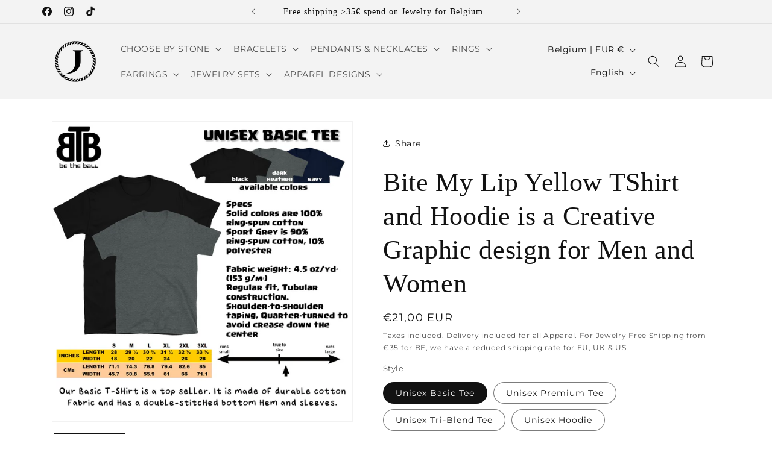

--- FILE ---
content_type: text/html; charset=utf-8
request_url: https://jambowebshop.com/products/bite-my-lip-yellow-tshirt-and-hoodie-is-a-creative-graphic-design-for-men-and-women
body_size: 47901
content:
<!doctype html>
<html class="js" lang="en">
  <head>
    <meta name="p:domain_verify" content="c1ca478382508a2be376e07d2b10f05d"/>
    <meta charset="utf-8">
    <meta http-equiv="X-UA-Compatible" content="IE=edge">
    <meta name="viewport" content="width=device-width,initial-scale=1">
    <meta name="theme-color" content="">
    <link rel="canonical" href="https://jambowebshop.com/products/bite-my-lip-yellow-tshirt-and-hoodie-is-a-creative-graphic-design-for-men-and-women"><link rel="icon" type="image/png" href="//jambowebshop.com/cdn/shop/files/logo_zwart_43e407ab-96b1-4c52-b4bd-6b312b17683f.png?crop=center&height=32&v=1756893752&width=32"><link rel="preconnect" href="https://fonts.shopifycdn.com" crossorigin><title>
      Bite My Lip Yellow TShirt and Hoodie is a Creative Graphic design for 
 &ndash; Jambo</title>

    
      <meta name="description" content="Looking for comfortable and stylish casual apparel? Look no further than our collection of T-Shirts and Hoodies featuring creative and eye-catching fun designs! Our unique and trendy designs are perfect for everyone who wants to showcase their mood and style in a fun and creative way. Available in a range of sizes and ">
    

    

<meta property="og:site_name" content="Jambo">
<meta property="og:url" content="https://jambowebshop.com/products/bite-my-lip-yellow-tshirt-and-hoodie-is-a-creative-graphic-design-for-men-and-women">
<meta property="og:title" content="Bite My Lip Yellow TShirt and Hoodie is a Creative Graphic design for ">
<meta property="og:type" content="product">
<meta property="og:description" content="Looking for comfortable and stylish casual apparel? Look no further than our collection of T-Shirts and Hoodies featuring creative and eye-catching fun designs! Our unique and trendy designs are perfect for everyone who wants to showcase their mood and style in a fun and creative way. Available in a range of sizes and "><meta property="og:image" content="http://jambowebshop.com/cdn/shop/files/HumorDisplayTSHIRT2_4.jpg?v=1691417291">
  <meta property="og:image:secure_url" content="https://jambowebshop.com/cdn/shop/files/HumorDisplayTSHIRT2_4.jpg?v=1691417291">
  <meta property="og:image:width" content="1080">
  <meta property="og:image:height" content="1080"><meta property="og:price:amount" content="21,00">
  <meta property="og:price:currency" content="EUR"><meta name="twitter:card" content="summary_large_image">
<meta name="twitter:title" content="Bite My Lip Yellow TShirt and Hoodie is a Creative Graphic design for ">
<meta name="twitter:description" content="Looking for comfortable and stylish casual apparel? Look no further than our collection of T-Shirts and Hoodies featuring creative and eye-catching fun designs! Our unique and trendy designs are perfect for everyone who wants to showcase their mood and style in a fun and creative way. Available in a range of sizes and ">


    <script src="//jambowebshop.com/cdn/shop/t/17/assets/constants.js?v=132983761750457495441756889960" defer="defer"></script>
    <script src="//jambowebshop.com/cdn/shop/t/17/assets/pubsub.js?v=25310214064522200911756889961" defer="defer"></script>
    <script src="//jambowebshop.com/cdn/shop/t/17/assets/global.js?v=7301445359237545521756889960" defer="defer"></script>
    <script src="//jambowebshop.com/cdn/shop/t/17/assets/details-disclosure.js?v=13653116266235556501756889960" defer="defer"></script>
    <script src="//jambowebshop.com/cdn/shop/t/17/assets/details-modal.js?v=25581673532751508451756889960" defer="defer"></script>
    <script src="//jambowebshop.com/cdn/shop/t/17/assets/search-form.js?v=133129549252120666541756889961" defer="defer"></script><script src="//jambowebshop.com/cdn/shop/t/17/assets/animations.js?v=88693664871331136111756889960" defer="defer"></script><script>window.performance && window.performance.mark && window.performance.mark('shopify.content_for_header.start');</script><meta name="google-site-verification" content="2-UlEq269bdXHjvjbr2_BPABjCKlsN0sIoBhnAQsiWU">
<meta id="shopify-digital-wallet" name="shopify-digital-wallet" content="/28914122827/digital_wallets/dialog">
<meta name="shopify-checkout-api-token" content="ecd001e50e66dfe44f1a124b474c1420">
<meta id="in-context-paypal-metadata" data-shop-id="28914122827" data-venmo-supported="false" data-environment="production" data-locale="en_US" data-paypal-v4="true" data-currency="EUR">
<link rel="alternate" hreflang="x-default" href="https://jambowebshop.com/products/bite-my-lip-yellow-tshirt-and-hoodie-is-a-creative-graphic-design-for-men-and-women">
<link rel="alternate" hreflang="en" href="https://jambowebshop.com/products/bite-my-lip-yellow-tshirt-and-hoodie-is-a-creative-graphic-design-for-men-and-women">
<link rel="alternate" hreflang="fr" href="https://jambowebshop.com/fr/products/bite-my-lip-yellow-tshirt-and-hoodie-is-a-creative-graphic-design-for-men-and-women">
<link rel="alternate" hreflang="nl" href="https://jambowebshop.com/nl/products/bite-my-lip-yellow-tshirt-and-hoodie-is-a-creative-graphic-design-for-men-and-women">
<link rel="alternate" type="application/json+oembed" href="https://jambowebshop.com/products/bite-my-lip-yellow-tshirt-and-hoodie-is-a-creative-graphic-design-for-men-and-women.oembed">
<script async="async" src="/checkouts/internal/preloads.js?locale=en-BE"></script>
<link rel="preconnect" href="https://shop.app" crossorigin="anonymous">
<script async="async" src="https://shop.app/checkouts/internal/preloads.js?locale=en-BE&shop_id=28914122827" crossorigin="anonymous"></script>
<script id="apple-pay-shop-capabilities" type="application/json">{"shopId":28914122827,"countryCode":"BE","currencyCode":"EUR","merchantCapabilities":["supports3DS"],"merchantId":"gid:\/\/shopify\/Shop\/28914122827","merchantName":"Jambo","requiredBillingContactFields":["postalAddress","email"],"requiredShippingContactFields":["postalAddress","email"],"shippingType":"shipping","supportedNetworks":["visa","maestro","masterCard","amex"],"total":{"type":"pending","label":"Jambo","amount":"1.00"},"shopifyPaymentsEnabled":true,"supportsSubscriptions":true}</script>
<script id="shopify-features" type="application/json">{"accessToken":"ecd001e50e66dfe44f1a124b474c1420","betas":["rich-media-storefront-analytics"],"domain":"jambowebshop.com","predictiveSearch":true,"shopId":28914122827,"locale":"en"}</script>
<script>var Shopify = Shopify || {};
Shopify.shop = "jambo-online.myshopify.com";
Shopify.locale = "en";
Shopify.currency = {"active":"EUR","rate":"1.0"};
Shopify.country = "BE";
Shopify.theme = {"name":"Updated copy of Dawn","id":187302641995,"schema_name":"Dawn","schema_version":"15.4.0","theme_store_id":887,"role":"main"};
Shopify.theme.handle = "null";
Shopify.theme.style = {"id":null,"handle":null};
Shopify.cdnHost = "jambowebshop.com/cdn";
Shopify.routes = Shopify.routes || {};
Shopify.routes.root = "/";</script>
<script type="module">!function(o){(o.Shopify=o.Shopify||{}).modules=!0}(window);</script>
<script>!function(o){function n(){var o=[];function n(){o.push(Array.prototype.slice.apply(arguments))}return n.q=o,n}var t=o.Shopify=o.Shopify||{};t.loadFeatures=n(),t.autoloadFeatures=n()}(window);</script>
<script>
  window.ShopifyPay = window.ShopifyPay || {};
  window.ShopifyPay.apiHost = "shop.app\/pay";
  window.ShopifyPay.redirectState = null;
</script>
<script id="shop-js-analytics" type="application/json">{"pageType":"product"}</script>
<script defer="defer" async type="module" src="//jambowebshop.com/cdn/shopifycloud/shop-js/modules/v2/client.init-shop-cart-sync_BT-GjEfc.en.esm.js"></script>
<script defer="defer" async type="module" src="//jambowebshop.com/cdn/shopifycloud/shop-js/modules/v2/chunk.common_D58fp_Oc.esm.js"></script>
<script defer="defer" async type="module" src="//jambowebshop.com/cdn/shopifycloud/shop-js/modules/v2/chunk.modal_xMitdFEc.esm.js"></script>
<script type="module">
  await import("//jambowebshop.com/cdn/shopifycloud/shop-js/modules/v2/client.init-shop-cart-sync_BT-GjEfc.en.esm.js");
await import("//jambowebshop.com/cdn/shopifycloud/shop-js/modules/v2/chunk.common_D58fp_Oc.esm.js");
await import("//jambowebshop.com/cdn/shopifycloud/shop-js/modules/v2/chunk.modal_xMitdFEc.esm.js");

  window.Shopify.SignInWithShop?.initShopCartSync?.({"fedCMEnabled":true,"windoidEnabled":true});

</script>
<script>
  window.Shopify = window.Shopify || {};
  if (!window.Shopify.featureAssets) window.Shopify.featureAssets = {};
  window.Shopify.featureAssets['shop-js'] = {"shop-cart-sync":["modules/v2/client.shop-cart-sync_DZOKe7Ll.en.esm.js","modules/v2/chunk.common_D58fp_Oc.esm.js","modules/v2/chunk.modal_xMitdFEc.esm.js"],"init-fed-cm":["modules/v2/client.init-fed-cm_B6oLuCjv.en.esm.js","modules/v2/chunk.common_D58fp_Oc.esm.js","modules/v2/chunk.modal_xMitdFEc.esm.js"],"shop-cash-offers":["modules/v2/client.shop-cash-offers_D2sdYoxE.en.esm.js","modules/v2/chunk.common_D58fp_Oc.esm.js","modules/v2/chunk.modal_xMitdFEc.esm.js"],"shop-login-button":["modules/v2/client.shop-login-button_QeVjl5Y3.en.esm.js","modules/v2/chunk.common_D58fp_Oc.esm.js","modules/v2/chunk.modal_xMitdFEc.esm.js"],"pay-button":["modules/v2/client.pay-button_DXTOsIq6.en.esm.js","modules/v2/chunk.common_D58fp_Oc.esm.js","modules/v2/chunk.modal_xMitdFEc.esm.js"],"shop-button":["modules/v2/client.shop-button_DQZHx9pm.en.esm.js","modules/v2/chunk.common_D58fp_Oc.esm.js","modules/v2/chunk.modal_xMitdFEc.esm.js"],"avatar":["modules/v2/client.avatar_BTnouDA3.en.esm.js"],"init-windoid":["modules/v2/client.init-windoid_CR1B-cfM.en.esm.js","modules/v2/chunk.common_D58fp_Oc.esm.js","modules/v2/chunk.modal_xMitdFEc.esm.js"],"init-shop-for-new-customer-accounts":["modules/v2/client.init-shop-for-new-customer-accounts_C_vY_xzh.en.esm.js","modules/v2/client.shop-login-button_QeVjl5Y3.en.esm.js","modules/v2/chunk.common_D58fp_Oc.esm.js","modules/v2/chunk.modal_xMitdFEc.esm.js"],"init-shop-email-lookup-coordinator":["modules/v2/client.init-shop-email-lookup-coordinator_BI7n9ZSv.en.esm.js","modules/v2/chunk.common_D58fp_Oc.esm.js","modules/v2/chunk.modal_xMitdFEc.esm.js"],"init-shop-cart-sync":["modules/v2/client.init-shop-cart-sync_BT-GjEfc.en.esm.js","modules/v2/chunk.common_D58fp_Oc.esm.js","modules/v2/chunk.modal_xMitdFEc.esm.js"],"shop-toast-manager":["modules/v2/client.shop-toast-manager_DiYdP3xc.en.esm.js","modules/v2/chunk.common_D58fp_Oc.esm.js","modules/v2/chunk.modal_xMitdFEc.esm.js"],"init-customer-accounts":["modules/v2/client.init-customer-accounts_D9ZNqS-Q.en.esm.js","modules/v2/client.shop-login-button_QeVjl5Y3.en.esm.js","modules/v2/chunk.common_D58fp_Oc.esm.js","modules/v2/chunk.modal_xMitdFEc.esm.js"],"init-customer-accounts-sign-up":["modules/v2/client.init-customer-accounts-sign-up_iGw4briv.en.esm.js","modules/v2/client.shop-login-button_QeVjl5Y3.en.esm.js","modules/v2/chunk.common_D58fp_Oc.esm.js","modules/v2/chunk.modal_xMitdFEc.esm.js"],"shop-follow-button":["modules/v2/client.shop-follow-button_CqMgW2wH.en.esm.js","modules/v2/chunk.common_D58fp_Oc.esm.js","modules/v2/chunk.modal_xMitdFEc.esm.js"],"checkout-modal":["modules/v2/client.checkout-modal_xHeaAweL.en.esm.js","modules/v2/chunk.common_D58fp_Oc.esm.js","modules/v2/chunk.modal_xMitdFEc.esm.js"],"shop-login":["modules/v2/client.shop-login_D91U-Q7h.en.esm.js","modules/v2/chunk.common_D58fp_Oc.esm.js","modules/v2/chunk.modal_xMitdFEc.esm.js"],"lead-capture":["modules/v2/client.lead-capture_BJmE1dJe.en.esm.js","modules/v2/chunk.common_D58fp_Oc.esm.js","modules/v2/chunk.modal_xMitdFEc.esm.js"],"payment-terms":["modules/v2/client.payment-terms_Ci9AEqFq.en.esm.js","modules/v2/chunk.common_D58fp_Oc.esm.js","modules/v2/chunk.modal_xMitdFEc.esm.js"]};
</script>
<script>(function() {
  var isLoaded = false;
  function asyncLoad() {
    if (isLoaded) return;
    isLoaded = true;
    var urls = ["https:\/\/gtranslate.io\/shopify\/gtranslate.js?shop=jambo-online.myshopify.com","https:\/\/s3.amazonaws.com\/cart-notifications\/scripts\/jambo-online.myshopify.com\/8ca2269c-614a-4672-b635-d32c0fc797e5.js?shop=jambo-online.myshopify.com","https:\/\/api.omegatheme.com\/facebook-chat\/facebook-chat.js?v=1641479650\u0026shop=jambo-online.myshopify.com","https:\/\/cdn.recovermycart.com\/scripts\/keepcart\/CartJS.min.js?shop=jambo-online.myshopify.com\u0026shop=jambo-online.myshopify.com","\/\/cdn.shopify.com\/proxy\/163f165237bc30418c095242238d6904b2553e9ded2ef61c54393b8bb9c4e578\/static.cdn.printful.com\/static\/js\/external\/shopify-product-customizer.js?v=0.28\u0026shop=jambo-online.myshopify.com\u0026sp-cache-control=cHVibGljLCBtYXgtYWdlPTkwMA","https:\/\/cdn.s3.pop-convert.com\/pcjs.production.min.js?unique_id=jambo-online.myshopify.com\u0026shop=jambo-online.myshopify.com","https:\/\/script.pop-convert.com\/new-micro\/production.pc.min.js?unique_id=jambo-online.myshopify.com\u0026shop=jambo-online.myshopify.com"];
    for (var i = 0; i < urls.length; i++) {
      var s = document.createElement('script');
      s.type = 'text/javascript';
      s.async = true;
      s.src = urls[i];
      var x = document.getElementsByTagName('script')[0];
      x.parentNode.insertBefore(s, x);
    }
  };
  if(window.attachEvent) {
    window.attachEvent('onload', asyncLoad);
  } else {
    window.addEventListener('load', asyncLoad, false);
  }
})();</script>
<script id="__st">var __st={"a":28914122827,"offset":3600,"reqid":"8e6887fd-c598-4450-8c7c-0e00ce139e80-1769098041","pageurl":"jambowebshop.com\/products\/bite-my-lip-yellow-tshirt-and-hoodie-is-a-creative-graphic-design-for-men-and-women","u":"dd354b84ee01","p":"product","rtyp":"product","rid":8573906780491};</script>
<script>window.ShopifyPaypalV4VisibilityTracking = true;</script>
<script id="captcha-bootstrap">!function(){'use strict';const t='contact',e='account',n='new_comment',o=[[t,t],['blogs',n],['comments',n],[t,'customer']],c=[[e,'customer_login'],[e,'guest_login'],[e,'recover_customer_password'],[e,'create_customer']],r=t=>t.map((([t,e])=>`form[action*='/${t}']:not([data-nocaptcha='true']) input[name='form_type'][value='${e}']`)).join(','),a=t=>()=>t?[...document.querySelectorAll(t)].map((t=>t.form)):[];function s(){const t=[...o],e=r(t);return a(e)}const i='password',u='form_key',d=['recaptcha-v3-token','g-recaptcha-response','h-captcha-response',i],f=()=>{try{return window.sessionStorage}catch{return}},m='__shopify_v',_=t=>t.elements[u];function p(t,e,n=!1){try{const o=window.sessionStorage,c=JSON.parse(o.getItem(e)),{data:r}=function(t){const{data:e,action:n}=t;return t[m]||n?{data:e,action:n}:{data:t,action:n}}(c);for(const[e,n]of Object.entries(r))t.elements[e]&&(t.elements[e].value=n);n&&o.removeItem(e)}catch(o){console.error('form repopulation failed',{error:o})}}const l='form_type',E='cptcha';function T(t){t.dataset[E]=!0}const w=window,h=w.document,L='Shopify',v='ce_forms',y='captcha';let A=!1;((t,e)=>{const n=(g='f06e6c50-85a8-45c8-87d0-21a2b65856fe',I='https://cdn.shopify.com/shopifycloud/storefront-forms-hcaptcha/ce_storefront_forms_captcha_hcaptcha.v1.5.2.iife.js',D={infoText:'Protected by hCaptcha',privacyText:'Privacy',termsText:'Terms'},(t,e,n)=>{const o=w[L][v],c=o.bindForm;if(c)return c(t,g,e,D).then(n);var r;o.q.push([[t,g,e,D],n]),r=I,A||(h.body.append(Object.assign(h.createElement('script'),{id:'captcha-provider',async:!0,src:r})),A=!0)});var g,I,D;w[L]=w[L]||{},w[L][v]=w[L][v]||{},w[L][v].q=[],w[L][y]=w[L][y]||{},w[L][y].protect=function(t,e){n(t,void 0,e),T(t)},Object.freeze(w[L][y]),function(t,e,n,w,h,L){const[v,y,A,g]=function(t,e,n){const i=e?o:[],u=t?c:[],d=[...i,...u],f=r(d),m=r(i),_=r(d.filter((([t,e])=>n.includes(e))));return[a(f),a(m),a(_),s()]}(w,h,L),I=t=>{const e=t.target;return e instanceof HTMLFormElement?e:e&&e.form},D=t=>v().includes(t);t.addEventListener('submit',(t=>{const e=I(t);if(!e)return;const n=D(e)&&!e.dataset.hcaptchaBound&&!e.dataset.recaptchaBound,o=_(e),c=g().includes(e)&&(!o||!o.value);(n||c)&&t.preventDefault(),c&&!n&&(function(t){try{if(!f())return;!function(t){const e=f();if(!e)return;const n=_(t);if(!n)return;const o=n.value;o&&e.removeItem(o)}(t);const e=Array.from(Array(32),(()=>Math.random().toString(36)[2])).join('');!function(t,e){_(t)||t.append(Object.assign(document.createElement('input'),{type:'hidden',name:u})),t.elements[u].value=e}(t,e),function(t,e){const n=f();if(!n)return;const o=[...t.querySelectorAll(`input[type='${i}']`)].map((({name:t})=>t)),c=[...d,...o],r={};for(const[a,s]of new FormData(t).entries())c.includes(a)||(r[a]=s);n.setItem(e,JSON.stringify({[m]:1,action:t.action,data:r}))}(t,e)}catch(e){console.error('failed to persist form',e)}}(e),e.submit())}));const S=(t,e)=>{t&&!t.dataset[E]&&(n(t,e.some((e=>e===t))),T(t))};for(const o of['focusin','change'])t.addEventListener(o,(t=>{const e=I(t);D(e)&&S(e,y())}));const B=e.get('form_key'),M=e.get(l),P=B&&M;t.addEventListener('DOMContentLoaded',(()=>{const t=y();if(P)for(const e of t)e.elements[l].value===M&&p(e,B);[...new Set([...A(),...v().filter((t=>'true'===t.dataset.shopifyCaptcha))])].forEach((e=>S(e,t)))}))}(h,new URLSearchParams(w.location.search),n,t,e,['guest_login'])})(!0,!0)}();</script>
<script integrity="sha256-4kQ18oKyAcykRKYeNunJcIwy7WH5gtpwJnB7kiuLZ1E=" data-source-attribution="shopify.loadfeatures" defer="defer" src="//jambowebshop.com/cdn/shopifycloud/storefront/assets/storefront/load_feature-a0a9edcb.js" crossorigin="anonymous"></script>
<script crossorigin="anonymous" defer="defer" src="//jambowebshop.com/cdn/shopifycloud/storefront/assets/shopify_pay/storefront-65b4c6d7.js?v=20250812"></script>
<script data-source-attribution="shopify.dynamic_checkout.dynamic.init">var Shopify=Shopify||{};Shopify.PaymentButton=Shopify.PaymentButton||{isStorefrontPortableWallets:!0,init:function(){window.Shopify.PaymentButton.init=function(){};var t=document.createElement("script");t.src="https://jambowebshop.com/cdn/shopifycloud/portable-wallets/latest/portable-wallets.en.js",t.type="module",document.head.appendChild(t)}};
</script>
<script data-source-attribution="shopify.dynamic_checkout.buyer_consent">
  function portableWalletsHideBuyerConsent(e){var t=document.getElementById("shopify-buyer-consent"),n=document.getElementById("shopify-subscription-policy-button");t&&n&&(t.classList.add("hidden"),t.setAttribute("aria-hidden","true"),n.removeEventListener("click",e))}function portableWalletsShowBuyerConsent(e){var t=document.getElementById("shopify-buyer-consent"),n=document.getElementById("shopify-subscription-policy-button");t&&n&&(t.classList.remove("hidden"),t.removeAttribute("aria-hidden"),n.addEventListener("click",e))}window.Shopify?.PaymentButton&&(window.Shopify.PaymentButton.hideBuyerConsent=portableWalletsHideBuyerConsent,window.Shopify.PaymentButton.showBuyerConsent=portableWalletsShowBuyerConsent);
</script>
<script data-source-attribution="shopify.dynamic_checkout.cart.bootstrap">document.addEventListener("DOMContentLoaded",(function(){function t(){return document.querySelector("shopify-accelerated-checkout-cart, shopify-accelerated-checkout")}if(t())Shopify.PaymentButton.init();else{new MutationObserver((function(e,n){t()&&(Shopify.PaymentButton.init(),n.disconnect())})).observe(document.body,{childList:!0,subtree:!0})}}));
</script>
<script id='scb4127' type='text/javascript' async='' src='https://jambowebshop.com/cdn/shopifycloud/privacy-banner/storefront-banner.js'></script><link id="shopify-accelerated-checkout-styles" rel="stylesheet" media="screen" href="https://jambowebshop.com/cdn/shopifycloud/portable-wallets/latest/accelerated-checkout-backwards-compat.css" crossorigin="anonymous">
<style id="shopify-accelerated-checkout-cart">
        #shopify-buyer-consent {
  margin-top: 1em;
  display: inline-block;
  width: 100%;
}

#shopify-buyer-consent.hidden {
  display: none;
}

#shopify-subscription-policy-button {
  background: none;
  border: none;
  padding: 0;
  text-decoration: underline;
  font-size: inherit;
  cursor: pointer;
}

#shopify-subscription-policy-button::before {
  box-shadow: none;
}

      </style>
<script id="sections-script" data-sections="product-recommendations,header" defer="defer" src="//jambowebshop.com/cdn/shop/t/17/compiled_assets/scripts.js?v=4720"></script>
<script>window.performance && window.performance.mark && window.performance.mark('shopify.content_for_header.end');</script>


    <style data-shopify>
      @font-face {
  font-family: Montserrat;
  font-weight: 400;
  font-style: normal;
  font-display: swap;
  src: url("//jambowebshop.com/cdn/fonts/montserrat/montserrat_n4.81949fa0ac9fd2021e16436151e8eaa539321637.woff2") format("woff2"),
       url("//jambowebshop.com/cdn/fonts/montserrat/montserrat_n4.a6c632ca7b62da89c3594789ba828388aac693fe.woff") format("woff");
}

      @font-face {
  font-family: Montserrat;
  font-weight: 700;
  font-style: normal;
  font-display: swap;
  src: url("//jambowebshop.com/cdn/fonts/montserrat/montserrat_n7.3c434e22befd5c18a6b4afadb1e3d77c128c7939.woff2") format("woff2"),
       url("//jambowebshop.com/cdn/fonts/montserrat/montserrat_n7.5d9fa6e2cae713c8fb539a9876489d86207fe957.woff") format("woff");
}

      @font-face {
  font-family: Montserrat;
  font-weight: 400;
  font-style: italic;
  font-display: swap;
  src: url("//jambowebshop.com/cdn/fonts/montserrat/montserrat_i4.5a4ea298b4789e064f62a29aafc18d41f09ae59b.woff2") format("woff2"),
       url("//jambowebshop.com/cdn/fonts/montserrat/montserrat_i4.072b5869c5e0ed5b9d2021e4c2af132e16681ad2.woff") format("woff");
}

      @font-face {
  font-family: Montserrat;
  font-weight: 700;
  font-style: italic;
  font-display: swap;
  src: url("//jambowebshop.com/cdn/fonts/montserrat/montserrat_i7.a0d4a463df4f146567d871890ffb3c80408e7732.woff2") format("woff2"),
       url("//jambowebshop.com/cdn/fonts/montserrat/montserrat_i7.f6ec9f2a0681acc6f8152c40921d2a4d2e1a2c78.woff") format("woff");
}

      

      
        :root,
        .color-scheme-1 {
          --color-background: 255,255,255;
        
          --gradient-background: #ffffff;
        

        

        --color-foreground: 18,18,18;
        --color-background-contrast: 191,191,191;
        --color-shadow: 18,18,18;
        --color-button: 225,190,3;
        --color-button-text: 0,0,0;
        --color-secondary-button: 255,255,255;
        --color-secondary-button-text: 18,18,18;
        --color-link: 18,18,18;
        --color-badge-foreground: 18,18,18;
        --color-badge-background: 255,255,255;
        --color-badge-border: 18,18,18;
        --payment-terms-background-color: rgb(255 255 255);
      }
      
        
        .color-scheme-2 {
          --color-background: 243,243,243;
        
          --gradient-background: #f3f3f3;
        

        

        --color-foreground: 18,18,18;
        --color-background-contrast: 179,179,179;
        --color-shadow: 18,18,18;
        --color-button: 18,18,18;
        --color-button-text: 243,243,243;
        --color-secondary-button: 243,243,243;
        --color-secondary-button-text: 18,18,18;
        --color-link: 18,18,18;
        --color-badge-foreground: 18,18,18;
        --color-badge-background: 243,243,243;
        --color-badge-border: 18,18,18;
        --payment-terms-background-color: rgb(243 243 243);
      }
      
        
        .color-scheme-3 {
          --color-background: 18,18,18;
        
          --gradient-background: #121212;
        

        

        --color-foreground: 255,255,255;
        --color-background-contrast: 146,146,146;
        --color-shadow: 18,18,18;
        --color-button: 255,255,255;
        --color-button-text: 18,18,18;
        --color-secondary-button: 18,18,18;
        --color-secondary-button-text: 255,255,255;
        --color-link: 255,255,255;
        --color-badge-foreground: 255,255,255;
        --color-badge-background: 18,18,18;
        --color-badge-border: 255,255,255;
        --payment-terms-background-color: rgb(18 18 18);
      }
      
        
        .color-scheme-4 {
          --color-background: 225,190,3;
        
          --gradient-background: linear-gradient(180deg, rgba(240, 69, 87, 1), rgba(221, 39, 57, 1) 100%);
        

        

        --color-foreground: 0,0,0;
        --color-background-contrast: 99,84,1;
        --color-shadow: 18,18,18;
        --color-button: 0,0,0;
        --color-button-text: 225,190,3;
        --color-secondary-button: 225,190,3;
        --color-secondary-button-text: 0,0,0;
        --color-link: 0,0,0;
        --color-badge-foreground: 0,0,0;
        --color-badge-background: 225,190,3;
        --color-badge-border: 0,0,0;
        --payment-terms-background-color: rgb(225 190 3);
      }
      
        
        .color-scheme-5 {
          --color-background: 255,255,255;
        
          --gradient-background: #ffffff;
        

        

        --color-foreground: 18,18,18;
        --color-background-contrast: 191,191,191;
        --color-shadow: 18,18,18;
        --color-button: 0,0,0;
        --color-button-text: 51,79,180;
        --color-secondary-button: 255,255,255;
        --color-secondary-button-text: 255,255,255;
        --color-link: 255,255,255;
        --color-badge-foreground: 18,18,18;
        --color-badge-background: 255,255,255;
        --color-badge-border: 18,18,18;
        --payment-terms-background-color: rgb(255 255 255);
      }
      

      body, .color-scheme-1, .color-scheme-2, .color-scheme-3, .color-scheme-4, .color-scheme-5 {
        color: rgba(var(--color-foreground), 0.75);
        background-color: rgb(var(--color-background));
      }

      :root {
        --font-body-family: Montserrat, sans-serif;
        --font-body-style: normal;
        --font-body-weight: 400;
        --font-body-weight-bold: 700;

        --font-heading-family: "New York", Iowan Old Style, Apple Garamond, Baskerville, Times New Roman, Droid Serif, Times, Source Serif Pro, serif, Apple Color Emoji, Segoe UI Emoji, Segoe UI Symbol;
        --font-heading-style: normal;
        --font-heading-weight: 400;

        --font-body-scale: 1.0;
        --font-heading-scale: 1.1;

        --media-padding: px;
        --media-border-opacity: 0.05;
        --media-border-width: 1px;
        --media-radius: 0px;
        --media-shadow-opacity: 0.0;
        --media-shadow-horizontal-offset: 0px;
        --media-shadow-vertical-offset: 4px;
        --media-shadow-blur-radius: 5px;
        --media-shadow-visible: 0;

        --page-width: 120rem;
        --page-width-margin: 0rem;

        --product-card-image-padding: 0.0rem;
        --product-card-corner-radius: 0.0rem;
        --product-card-text-alignment: left;
        --product-card-border-width: 0.0rem;
        --product-card-border-opacity: 0.0;
        --product-card-shadow-opacity: 0.1;
        --product-card-shadow-visible: 1;
        --product-card-shadow-horizontal-offset: 0.0rem;
        --product-card-shadow-vertical-offset: 0.4rem;
        --product-card-shadow-blur-radius: 0.5rem;

        --collection-card-image-padding: 0.0rem;
        --collection-card-corner-radius: 0.0rem;
        --collection-card-text-alignment: left;
        --collection-card-border-width: 0.0rem;
        --collection-card-border-opacity: 0.1;
        --collection-card-shadow-opacity: 0.0;
        --collection-card-shadow-visible: 0;
        --collection-card-shadow-horizontal-offset: 0.0rem;
        --collection-card-shadow-vertical-offset: 0.4rem;
        --collection-card-shadow-blur-radius: 0.5rem;

        --blog-card-image-padding: 0.0rem;
        --blog-card-corner-radius: 0.0rem;
        --blog-card-text-alignment: left;
        --blog-card-border-width: 0.0rem;
        --blog-card-border-opacity: 0.1;
        --blog-card-shadow-opacity: 0.0;
        --blog-card-shadow-visible: 0;
        --blog-card-shadow-horizontal-offset: 0.0rem;
        --blog-card-shadow-vertical-offset: 0.4rem;
        --blog-card-shadow-blur-radius: 0.5rem;

        --badge-corner-radius: 4.0rem;

        --popup-border-width: 1px;
        --popup-border-opacity: 0.1;
        --popup-corner-radius: 0px;
        --popup-shadow-opacity: 0.05;
        --popup-shadow-horizontal-offset: 0px;
        --popup-shadow-vertical-offset: 4px;
        --popup-shadow-blur-radius: 5px;

        --drawer-border-width: 1px;
        --drawer-border-opacity: 0.1;
        --drawer-shadow-opacity: 0.0;
        --drawer-shadow-horizontal-offset: 0px;
        --drawer-shadow-vertical-offset: 4px;
        --drawer-shadow-blur-radius: 5px;

        --spacing-sections-desktop: 0px;
        --spacing-sections-mobile: 0px;

        --grid-desktop-vertical-spacing: 8px;
        --grid-desktop-horizontal-spacing: 8px;
        --grid-mobile-vertical-spacing: 4px;
        --grid-mobile-horizontal-spacing: 4px;

        --text-boxes-border-opacity: 0.1;
        --text-boxes-border-width: 0px;
        --text-boxes-radius: 0px;
        --text-boxes-shadow-opacity: 0.0;
        --text-boxes-shadow-visible: 0;
        --text-boxes-shadow-horizontal-offset: 0px;
        --text-boxes-shadow-vertical-offset: 4px;
        --text-boxes-shadow-blur-radius: 5px;

        --buttons-radius: 40px;
        --buttons-radius-outset: 42px;
        --buttons-border-width: 2px;
        --buttons-border-opacity: 1.0;
        --buttons-shadow-opacity: 0.0;
        --buttons-shadow-visible: 0;
        --buttons-shadow-horizontal-offset: 0px;
        --buttons-shadow-vertical-offset: 4px;
        --buttons-shadow-blur-radius: 5px;
        --buttons-border-offset: 0.3px;

        --inputs-radius: 0px;
        --inputs-border-width: 1px;
        --inputs-border-opacity: 0.55;
        --inputs-shadow-opacity: 0.0;
        --inputs-shadow-horizontal-offset: 0px;
        --inputs-margin-offset: 0px;
        --inputs-shadow-vertical-offset: 4px;
        --inputs-shadow-blur-radius: 5px;
        --inputs-radius-outset: 0px;

        --variant-pills-radius: 40px;
        --variant-pills-border-width: 1px;
        --variant-pills-border-opacity: 0.55;
        --variant-pills-shadow-opacity: 0.0;
        --variant-pills-shadow-horizontal-offset: 0px;
        --variant-pills-shadow-vertical-offset: 4px;
        --variant-pills-shadow-blur-radius: 5px;
      }

      *,
      *::before,
      *::after {
        box-sizing: inherit;
      }

      html {
        box-sizing: border-box;
        font-size: calc(var(--font-body-scale) * 62.5%);
        height: 100%;
      }

      body {
        display: grid;
        grid-template-rows: auto auto 1fr auto;
        grid-template-columns: 100%;
        min-height: 100%;
        margin: 0;
        font-size: 1.5rem;
        letter-spacing: 0.06rem;
        line-height: calc(1 + 0.8 / var(--font-body-scale));
        font-family: var(--font-body-family);
        font-style: var(--font-body-style);
        font-weight: var(--font-body-weight);
      }

      @media screen and (min-width: 750px) {
        body {
          font-size: 1.6rem;
        }
      }
    </style>

    <link href="//jambowebshop.com/cdn/shop/t/17/assets/base.css?v=159841507637079171801756889960" rel="stylesheet" type="text/css" media="all" />
    <link rel="stylesheet" href="//jambowebshop.com/cdn/shop/t/17/assets/component-cart-items.css?v=13033300910818915211756889960" media="print" onload="this.media='all'">
      <link rel="preload" as="font" href="//jambowebshop.com/cdn/fonts/montserrat/montserrat_n4.81949fa0ac9fd2021e16436151e8eaa539321637.woff2" type="font/woff2" crossorigin>
      
<link href="//jambowebshop.com/cdn/shop/t/17/assets/component-localization-form.css?v=170315343355214948141756889960" rel="stylesheet" type="text/css" media="all" />
      <script src="//jambowebshop.com/cdn/shop/t/17/assets/localization-form.js?v=144176611646395275351756889961" defer="defer"></script><link
        rel="stylesheet"
        href="//jambowebshop.com/cdn/shop/t/17/assets/component-predictive-search.css?v=118923337488134913561756889960"
        media="print"
        onload="this.media='all'"
      ><script>
      if (Shopify.designMode) {
        document.documentElement.classList.add('shopify-design-mode');
      }
    </script>
  <link href="https://monorail-edge.shopifysvc.com" rel="dns-prefetch">
<script>(function(){if ("sendBeacon" in navigator && "performance" in window) {try {var session_token_from_headers = performance.getEntriesByType('navigation')[0].serverTiming.find(x => x.name == '_s').description;} catch {var session_token_from_headers = undefined;}var session_cookie_matches = document.cookie.match(/_shopify_s=([^;]*)/);var session_token_from_cookie = session_cookie_matches && session_cookie_matches.length === 2 ? session_cookie_matches[1] : "";var session_token = session_token_from_headers || session_token_from_cookie || "";function handle_abandonment_event(e) {var entries = performance.getEntries().filter(function(entry) {return /monorail-edge.shopifysvc.com/.test(entry.name);});if (!window.abandonment_tracked && entries.length === 0) {window.abandonment_tracked = true;var currentMs = Date.now();var navigation_start = performance.timing.navigationStart;var payload = {shop_id: 28914122827,url: window.location.href,navigation_start,duration: currentMs - navigation_start,session_token,page_type: "product"};window.navigator.sendBeacon("https://monorail-edge.shopifysvc.com/v1/produce", JSON.stringify({schema_id: "online_store_buyer_site_abandonment/1.1",payload: payload,metadata: {event_created_at_ms: currentMs,event_sent_at_ms: currentMs}}));}}window.addEventListener('pagehide', handle_abandonment_event);}}());</script>
<script id="web-pixels-manager-setup">(function e(e,d,r,n,o){if(void 0===o&&(o={}),!Boolean(null===(a=null===(i=window.Shopify)||void 0===i?void 0:i.analytics)||void 0===a?void 0:a.replayQueue)){var i,a;window.Shopify=window.Shopify||{};var t=window.Shopify;t.analytics=t.analytics||{};var s=t.analytics;s.replayQueue=[],s.publish=function(e,d,r){return s.replayQueue.push([e,d,r]),!0};try{self.performance.mark("wpm:start")}catch(e){}var l=function(){var e={modern:/Edge?\/(1{2}[4-9]|1[2-9]\d|[2-9]\d{2}|\d{4,})\.\d+(\.\d+|)|Firefox\/(1{2}[4-9]|1[2-9]\d|[2-9]\d{2}|\d{4,})\.\d+(\.\d+|)|Chrom(ium|e)\/(9{2}|\d{3,})\.\d+(\.\d+|)|(Maci|X1{2}).+ Version\/(15\.\d+|(1[6-9]|[2-9]\d|\d{3,})\.\d+)([,.]\d+|)( \(\w+\)|)( Mobile\/\w+|) Safari\/|Chrome.+OPR\/(9{2}|\d{3,})\.\d+\.\d+|(CPU[ +]OS|iPhone[ +]OS|CPU[ +]iPhone|CPU IPhone OS|CPU iPad OS)[ +]+(15[._]\d+|(1[6-9]|[2-9]\d|\d{3,})[._]\d+)([._]\d+|)|Android:?[ /-](13[3-9]|1[4-9]\d|[2-9]\d{2}|\d{4,})(\.\d+|)(\.\d+|)|Android.+Firefox\/(13[5-9]|1[4-9]\d|[2-9]\d{2}|\d{4,})\.\d+(\.\d+|)|Android.+Chrom(ium|e)\/(13[3-9]|1[4-9]\d|[2-9]\d{2}|\d{4,})\.\d+(\.\d+|)|SamsungBrowser\/([2-9]\d|\d{3,})\.\d+/,legacy:/Edge?\/(1[6-9]|[2-9]\d|\d{3,})\.\d+(\.\d+|)|Firefox\/(5[4-9]|[6-9]\d|\d{3,})\.\d+(\.\d+|)|Chrom(ium|e)\/(5[1-9]|[6-9]\d|\d{3,})\.\d+(\.\d+|)([\d.]+$|.*Safari\/(?![\d.]+ Edge\/[\d.]+$))|(Maci|X1{2}).+ Version\/(10\.\d+|(1[1-9]|[2-9]\d|\d{3,})\.\d+)([,.]\d+|)( \(\w+\)|)( Mobile\/\w+|) Safari\/|Chrome.+OPR\/(3[89]|[4-9]\d|\d{3,})\.\d+\.\d+|(CPU[ +]OS|iPhone[ +]OS|CPU[ +]iPhone|CPU IPhone OS|CPU iPad OS)[ +]+(10[._]\d+|(1[1-9]|[2-9]\d|\d{3,})[._]\d+)([._]\d+|)|Android:?[ /-](13[3-9]|1[4-9]\d|[2-9]\d{2}|\d{4,})(\.\d+|)(\.\d+|)|Mobile Safari.+OPR\/([89]\d|\d{3,})\.\d+\.\d+|Android.+Firefox\/(13[5-9]|1[4-9]\d|[2-9]\d{2}|\d{4,})\.\d+(\.\d+|)|Android.+Chrom(ium|e)\/(13[3-9]|1[4-9]\d|[2-9]\d{2}|\d{4,})\.\d+(\.\d+|)|Android.+(UC? ?Browser|UCWEB|U3)[ /]?(15\.([5-9]|\d{2,})|(1[6-9]|[2-9]\d|\d{3,})\.\d+)\.\d+|SamsungBrowser\/(5\.\d+|([6-9]|\d{2,})\.\d+)|Android.+MQ{2}Browser\/(14(\.(9|\d{2,})|)|(1[5-9]|[2-9]\d|\d{3,})(\.\d+|))(\.\d+|)|K[Aa][Ii]OS\/(3\.\d+|([4-9]|\d{2,})\.\d+)(\.\d+|)/},d=e.modern,r=e.legacy,n=navigator.userAgent;return n.match(d)?"modern":n.match(r)?"legacy":"unknown"}(),u="modern"===l?"modern":"legacy",c=(null!=n?n:{modern:"",legacy:""})[u],f=function(e){return[e.baseUrl,"/wpm","/b",e.hashVersion,"modern"===e.buildTarget?"m":"l",".js"].join("")}({baseUrl:d,hashVersion:r,buildTarget:u}),m=function(e){var d=e.version,r=e.bundleTarget,n=e.surface,o=e.pageUrl,i=e.monorailEndpoint;return{emit:function(e){var a=e.status,t=e.errorMsg,s=(new Date).getTime(),l=JSON.stringify({metadata:{event_sent_at_ms:s},events:[{schema_id:"web_pixels_manager_load/3.1",payload:{version:d,bundle_target:r,page_url:o,status:a,surface:n,error_msg:t},metadata:{event_created_at_ms:s}}]});if(!i)return console&&console.warn&&console.warn("[Web Pixels Manager] No Monorail endpoint provided, skipping logging."),!1;try{return self.navigator.sendBeacon.bind(self.navigator)(i,l)}catch(e){}var u=new XMLHttpRequest;try{return u.open("POST",i,!0),u.setRequestHeader("Content-Type","text/plain"),u.send(l),!0}catch(e){return console&&console.warn&&console.warn("[Web Pixels Manager] Got an unhandled error while logging to Monorail."),!1}}}}({version:r,bundleTarget:l,surface:e.surface,pageUrl:self.location.href,monorailEndpoint:e.monorailEndpoint});try{o.browserTarget=l,function(e){var d=e.src,r=e.async,n=void 0===r||r,o=e.onload,i=e.onerror,a=e.sri,t=e.scriptDataAttributes,s=void 0===t?{}:t,l=document.createElement("script"),u=document.querySelector("head"),c=document.querySelector("body");if(l.async=n,l.src=d,a&&(l.integrity=a,l.crossOrigin="anonymous"),s)for(var f in s)if(Object.prototype.hasOwnProperty.call(s,f))try{l.dataset[f]=s[f]}catch(e){}if(o&&l.addEventListener("load",o),i&&l.addEventListener("error",i),u)u.appendChild(l);else{if(!c)throw new Error("Did not find a head or body element to append the script");c.appendChild(l)}}({src:f,async:!0,onload:function(){if(!function(){var e,d;return Boolean(null===(d=null===(e=window.Shopify)||void 0===e?void 0:e.analytics)||void 0===d?void 0:d.initialized)}()){var d=window.webPixelsManager.init(e)||void 0;if(d){var r=window.Shopify.analytics;r.replayQueue.forEach((function(e){var r=e[0],n=e[1],o=e[2];d.publishCustomEvent(r,n,o)})),r.replayQueue=[],r.publish=d.publishCustomEvent,r.visitor=d.visitor,r.initialized=!0}}},onerror:function(){return m.emit({status:"failed",errorMsg:"".concat(f," has failed to load")})},sri:function(e){var d=/^sha384-[A-Za-z0-9+/=]+$/;return"string"==typeof e&&d.test(e)}(c)?c:"",scriptDataAttributes:o}),m.emit({status:"loading"})}catch(e){m.emit({status:"failed",errorMsg:(null==e?void 0:e.message)||"Unknown error"})}}})({shopId: 28914122827,storefrontBaseUrl: "https://jambowebshop.com",extensionsBaseUrl: "https://extensions.shopifycdn.com/cdn/shopifycloud/web-pixels-manager",monorailEndpoint: "https://monorail-edge.shopifysvc.com/unstable/produce_batch",surface: "storefront-renderer",enabledBetaFlags: ["2dca8a86"],webPixelsConfigList: [{"id":"3348627787","configuration":"{\"pixelCode\":\"D2M3F7BC77U0KS94NL70\"}","eventPayloadVersion":"v1","runtimeContext":"STRICT","scriptVersion":"22e92c2ad45662f435e4801458fb78cc","type":"APP","apiClientId":4383523,"privacyPurposes":["ANALYTICS","MARKETING","SALE_OF_DATA"],"dataSharingAdjustments":{"protectedCustomerApprovalScopes":["read_customer_address","read_customer_email","read_customer_name","read_customer_personal_data","read_customer_phone"]}},{"id":"3240984907","configuration":"{\"tagID\":\"2614037862831\"}","eventPayloadVersion":"v1","runtimeContext":"STRICT","scriptVersion":"18031546ee651571ed29edbe71a3550b","type":"APP","apiClientId":3009811,"privacyPurposes":["ANALYTICS","MARKETING","SALE_OF_DATA"],"dataSharingAdjustments":{"protectedCustomerApprovalScopes":["read_customer_address","read_customer_email","read_customer_name","read_customer_personal_data","read_customer_phone"]}},{"id":"2446459211","configuration":"{\"storeIdentity\":\"jambo-online.myshopify.com\",\"baseURL\":\"https:\\\/\\\/api.printful.com\\\/shopify-pixels\"}","eventPayloadVersion":"v1","runtimeContext":"STRICT","scriptVersion":"74f275712857ab41bea9d998dcb2f9da","type":"APP","apiClientId":156624,"privacyPurposes":["ANALYTICS","MARKETING","SALE_OF_DATA"],"dataSharingAdjustments":{"protectedCustomerApprovalScopes":["read_customer_address","read_customer_email","read_customer_name","read_customer_personal_data","read_customer_phone"]}},{"id":"998474059","configuration":"{\"config\":\"{\\\"pixel_id\\\":\\\"G-LSE95654BT\\\",\\\"target_country\\\":\\\"BE\\\",\\\"gtag_events\\\":[{\\\"type\\\":\\\"begin_checkout\\\",\\\"action_label\\\":\\\"G-LSE95654BT\\\"},{\\\"type\\\":\\\"search\\\",\\\"action_label\\\":\\\"G-LSE95654BT\\\"},{\\\"type\\\":\\\"view_item\\\",\\\"action_label\\\":[\\\"G-LSE95654BT\\\",\\\"MC-T3K2Q2ZV9C\\\"]},{\\\"type\\\":\\\"purchase\\\",\\\"action_label\\\":[\\\"G-LSE95654BT\\\",\\\"MC-T3K2Q2ZV9C\\\"]},{\\\"type\\\":\\\"page_view\\\",\\\"action_label\\\":[\\\"G-LSE95654BT\\\",\\\"MC-T3K2Q2ZV9C\\\"]},{\\\"type\\\":\\\"add_payment_info\\\",\\\"action_label\\\":\\\"G-LSE95654BT\\\"},{\\\"type\\\":\\\"add_to_cart\\\",\\\"action_label\\\":\\\"G-LSE95654BT\\\"}],\\\"enable_monitoring_mode\\\":false}\"}","eventPayloadVersion":"v1","runtimeContext":"OPEN","scriptVersion":"b2a88bafab3e21179ed38636efcd8a93","type":"APP","apiClientId":1780363,"privacyPurposes":[],"dataSharingAdjustments":{"protectedCustomerApprovalScopes":["read_customer_address","read_customer_email","read_customer_name","read_customer_personal_data","read_customer_phone"]}},{"id":"407044427","configuration":"{\"pixel_id\":\"2796959557080255\",\"pixel_type\":\"facebook_pixel\",\"metaapp_system_user_token\":\"-\"}","eventPayloadVersion":"v1","runtimeContext":"OPEN","scriptVersion":"ca16bc87fe92b6042fbaa3acc2fbdaa6","type":"APP","apiClientId":2329312,"privacyPurposes":["ANALYTICS","MARKETING","SALE_OF_DATA"],"dataSharingAdjustments":{"protectedCustomerApprovalScopes":["read_customer_address","read_customer_email","read_customer_name","read_customer_personal_data","read_customer_phone"]}},{"id":"151945547","eventPayloadVersion":"v1","runtimeContext":"LAX","scriptVersion":"1","type":"CUSTOM","privacyPurposes":["MARKETING"],"name":"Meta pixel (migrated)"},{"id":"shopify-app-pixel","configuration":"{}","eventPayloadVersion":"v1","runtimeContext":"STRICT","scriptVersion":"0450","apiClientId":"shopify-pixel","type":"APP","privacyPurposes":["ANALYTICS","MARKETING"]},{"id":"shopify-custom-pixel","eventPayloadVersion":"v1","runtimeContext":"LAX","scriptVersion":"0450","apiClientId":"shopify-pixel","type":"CUSTOM","privacyPurposes":["ANALYTICS","MARKETING"]}],isMerchantRequest: false,initData: {"shop":{"name":"Jambo","paymentSettings":{"currencyCode":"EUR"},"myshopifyDomain":"jambo-online.myshopify.com","countryCode":"BE","storefrontUrl":"https:\/\/jambowebshop.com"},"customer":null,"cart":null,"checkout":null,"productVariants":[{"price":{"amount":21.0,"currencyCode":"EUR"},"product":{"title":"Bite My Lip Yellow TShirt and Hoodie is a Creative Graphic design for Men and  Women","vendor":"Jambo","id":"8573906780491","untranslatedTitle":"Bite My Lip Yellow TShirt and Hoodie is a Creative Graphic design for Men and  Women","url":"\/products\/bite-my-lip-yellow-tshirt-and-hoodie-is-a-creative-graphic-design-for-men-and-women","type":""},"id":"46798728298827","image":{"src":"\/\/jambowebshop.com\/cdn\/shop\/files\/basictee_79ef3701-d7dc-43c8-b171-33cfe1f21c3b.jpg?v=1691417291"},"sku":null,"title":"Unisex Basic Tee \/ S \/ Black","untranslatedTitle":"Unisex Basic Tee \/ S \/ Black"},{"price":{"amount":21.0,"currencyCode":"EUR"},"product":{"title":"Bite My Lip Yellow TShirt and Hoodie is a Creative Graphic design for Men and  Women","vendor":"Jambo","id":"8573906780491","untranslatedTitle":"Bite My Lip Yellow TShirt and Hoodie is a Creative Graphic design for Men and  Women","url":"\/products\/bite-my-lip-yellow-tshirt-and-hoodie-is-a-creative-graphic-design-for-men-and-women","type":""},"id":"46798728364363","image":{"src":"\/\/jambowebshop.com\/cdn\/shop\/files\/basictee_79ef3701-d7dc-43c8-b171-33cfe1f21c3b.jpg?v=1691417291"},"sku":null,"title":"Unisex Basic Tee \/ S \/ Grey","untranslatedTitle":"Unisex Basic Tee \/ S \/ Grey"},{"price":{"amount":21.0,"currencyCode":"EUR"},"product":{"title":"Bite My Lip Yellow TShirt and Hoodie is a Creative Graphic design for Men and  Women","vendor":"Jambo","id":"8573906780491","untranslatedTitle":"Bite My Lip Yellow TShirt and Hoodie is a Creative Graphic design for Men and  Women","url":"\/products\/bite-my-lip-yellow-tshirt-and-hoodie-is-a-creative-graphic-design-for-men-and-women","type":""},"id":"46798728397131","image":{"src":"\/\/jambowebshop.com\/cdn\/shop\/files\/basictee_79ef3701-d7dc-43c8-b171-33cfe1f21c3b.jpg?v=1691417291"},"sku":null,"title":"Unisex Basic Tee \/ S \/ Navy","untranslatedTitle":"Unisex Basic Tee \/ S \/ Navy"},{"price":{"amount":21.0,"currencyCode":"EUR"},"product":{"title":"Bite My Lip Yellow TShirt and Hoodie is a Creative Graphic design for Men and  Women","vendor":"Jambo","id":"8573906780491","untranslatedTitle":"Bite My Lip Yellow TShirt and Hoodie is a Creative Graphic design for Men and  Women","url":"\/products\/bite-my-lip-yellow-tshirt-and-hoodie-is-a-creative-graphic-design-for-men-and-women","type":""},"id":"46798728429899","image":{"src":"\/\/jambowebshop.com\/cdn\/shop\/files\/basictee_79ef3701-d7dc-43c8-b171-33cfe1f21c3b.jpg?v=1691417291"},"sku":null,"title":"Unisex Basic Tee \/ M \/ Black","untranslatedTitle":"Unisex Basic Tee \/ M \/ Black"},{"price":{"amount":21.0,"currencyCode":"EUR"},"product":{"title":"Bite My Lip Yellow TShirt and Hoodie is a Creative Graphic design for Men and  Women","vendor":"Jambo","id":"8573906780491","untranslatedTitle":"Bite My Lip Yellow TShirt and Hoodie is a Creative Graphic design for Men and  Women","url":"\/products\/bite-my-lip-yellow-tshirt-and-hoodie-is-a-creative-graphic-design-for-men-and-women","type":""},"id":"46798728462667","image":{"src":"\/\/jambowebshop.com\/cdn\/shop\/files\/basictee_79ef3701-d7dc-43c8-b171-33cfe1f21c3b.jpg?v=1691417291"},"sku":null,"title":"Unisex Basic Tee \/ M \/ Grey","untranslatedTitle":"Unisex Basic Tee \/ M \/ Grey"},{"price":{"amount":21.0,"currencyCode":"EUR"},"product":{"title":"Bite My Lip Yellow TShirt and Hoodie is a Creative Graphic design for Men and  Women","vendor":"Jambo","id":"8573906780491","untranslatedTitle":"Bite My Lip Yellow TShirt and Hoodie is a Creative Graphic design for Men and  Women","url":"\/products\/bite-my-lip-yellow-tshirt-and-hoodie-is-a-creative-graphic-design-for-men-and-women","type":""},"id":"46798728495435","image":{"src":"\/\/jambowebshop.com\/cdn\/shop\/files\/basictee_79ef3701-d7dc-43c8-b171-33cfe1f21c3b.jpg?v=1691417291"},"sku":null,"title":"Unisex Basic Tee \/ M \/ Navy","untranslatedTitle":"Unisex Basic Tee \/ M \/ Navy"},{"price":{"amount":21.0,"currencyCode":"EUR"},"product":{"title":"Bite My Lip Yellow TShirt and Hoodie is a Creative Graphic design for Men and  Women","vendor":"Jambo","id":"8573906780491","untranslatedTitle":"Bite My Lip Yellow TShirt and Hoodie is a Creative Graphic design for Men and  Women","url":"\/products\/bite-my-lip-yellow-tshirt-and-hoodie-is-a-creative-graphic-design-for-men-and-women","type":""},"id":"46798728528203","image":{"src":"\/\/jambowebshop.com\/cdn\/shop\/files\/basictee_79ef3701-d7dc-43c8-b171-33cfe1f21c3b.jpg?v=1691417291"},"sku":null,"title":"Unisex Basic Tee \/ L \/ Black","untranslatedTitle":"Unisex Basic Tee \/ L \/ Black"},{"price":{"amount":21.0,"currencyCode":"EUR"},"product":{"title":"Bite My Lip Yellow TShirt and Hoodie is a Creative Graphic design for Men and  Women","vendor":"Jambo","id":"8573906780491","untranslatedTitle":"Bite My Lip Yellow TShirt and Hoodie is a Creative Graphic design for Men and  Women","url":"\/products\/bite-my-lip-yellow-tshirt-and-hoodie-is-a-creative-graphic-design-for-men-and-women","type":""},"id":"46798728560971","image":{"src":"\/\/jambowebshop.com\/cdn\/shop\/files\/basictee_79ef3701-d7dc-43c8-b171-33cfe1f21c3b.jpg?v=1691417291"},"sku":null,"title":"Unisex Basic Tee \/ L \/ Grey","untranslatedTitle":"Unisex Basic Tee \/ L \/ Grey"},{"price":{"amount":21.0,"currencyCode":"EUR"},"product":{"title":"Bite My Lip Yellow TShirt and Hoodie is a Creative Graphic design for Men and  Women","vendor":"Jambo","id":"8573906780491","untranslatedTitle":"Bite My Lip Yellow TShirt and Hoodie is a Creative Graphic design for Men and  Women","url":"\/products\/bite-my-lip-yellow-tshirt-and-hoodie-is-a-creative-graphic-design-for-men-and-women","type":""},"id":"46798728593739","image":{"src":"\/\/jambowebshop.com\/cdn\/shop\/files\/basictee_79ef3701-d7dc-43c8-b171-33cfe1f21c3b.jpg?v=1691417291"},"sku":null,"title":"Unisex Basic Tee \/ L \/ Navy","untranslatedTitle":"Unisex Basic Tee \/ L \/ Navy"},{"price":{"amount":21.0,"currencyCode":"EUR"},"product":{"title":"Bite My Lip Yellow TShirt and Hoodie is a Creative Graphic design for Men and  Women","vendor":"Jambo","id":"8573906780491","untranslatedTitle":"Bite My Lip Yellow TShirt and Hoodie is a Creative Graphic design for Men and  Women","url":"\/products\/bite-my-lip-yellow-tshirt-and-hoodie-is-a-creative-graphic-design-for-men-and-women","type":""},"id":"46798728626507","image":{"src":"\/\/jambowebshop.com\/cdn\/shop\/files\/basictee_79ef3701-d7dc-43c8-b171-33cfe1f21c3b.jpg?v=1691417291"},"sku":null,"title":"Unisex Basic Tee \/ XL \/ Black","untranslatedTitle":"Unisex Basic Tee \/ XL \/ Black"},{"price":{"amount":21.0,"currencyCode":"EUR"},"product":{"title":"Bite My Lip Yellow TShirt and Hoodie is a Creative Graphic design for Men and  Women","vendor":"Jambo","id":"8573906780491","untranslatedTitle":"Bite My Lip Yellow TShirt and Hoodie is a Creative Graphic design for Men and  Women","url":"\/products\/bite-my-lip-yellow-tshirt-and-hoodie-is-a-creative-graphic-design-for-men-and-women","type":""},"id":"46798728659275","image":{"src":"\/\/jambowebshop.com\/cdn\/shop\/files\/basictee_79ef3701-d7dc-43c8-b171-33cfe1f21c3b.jpg?v=1691417291"},"sku":null,"title":"Unisex Basic Tee \/ XL \/ Grey","untranslatedTitle":"Unisex Basic Tee \/ XL \/ Grey"},{"price":{"amount":21.0,"currencyCode":"EUR"},"product":{"title":"Bite My Lip Yellow TShirt and Hoodie is a Creative Graphic design for Men and  Women","vendor":"Jambo","id":"8573906780491","untranslatedTitle":"Bite My Lip Yellow TShirt and Hoodie is a Creative Graphic design for Men and  Women","url":"\/products\/bite-my-lip-yellow-tshirt-and-hoodie-is-a-creative-graphic-design-for-men-and-women","type":""},"id":"46798728692043","image":{"src":"\/\/jambowebshop.com\/cdn\/shop\/files\/basictee_79ef3701-d7dc-43c8-b171-33cfe1f21c3b.jpg?v=1691417291"},"sku":null,"title":"Unisex Basic Tee \/ XL \/ Navy","untranslatedTitle":"Unisex Basic Tee \/ XL \/ Navy"},{"price":{"amount":21.0,"currencyCode":"EUR"},"product":{"title":"Bite My Lip Yellow TShirt and Hoodie is a Creative Graphic design for Men and  Women","vendor":"Jambo","id":"8573906780491","untranslatedTitle":"Bite My Lip Yellow TShirt and Hoodie is a Creative Graphic design for Men and  Women","url":"\/products\/bite-my-lip-yellow-tshirt-and-hoodie-is-a-creative-graphic-design-for-men-and-women","type":""},"id":"46798728724811","image":{"src":"\/\/jambowebshop.com\/cdn\/shop\/files\/basictee_79ef3701-d7dc-43c8-b171-33cfe1f21c3b.jpg?v=1691417291"},"sku":null,"title":"Unisex Basic Tee \/ 2XL \/ Black","untranslatedTitle":"Unisex Basic Tee \/ 2XL \/ Black"},{"price":{"amount":21.0,"currencyCode":"EUR"},"product":{"title":"Bite My Lip Yellow TShirt and Hoodie is a Creative Graphic design for Men and  Women","vendor":"Jambo","id":"8573906780491","untranslatedTitle":"Bite My Lip Yellow TShirt and Hoodie is a Creative Graphic design for Men and  Women","url":"\/products\/bite-my-lip-yellow-tshirt-and-hoodie-is-a-creative-graphic-design-for-men-and-women","type":""},"id":"46798728757579","image":{"src":"\/\/jambowebshop.com\/cdn\/shop\/files\/basictee_79ef3701-d7dc-43c8-b171-33cfe1f21c3b.jpg?v=1691417291"},"sku":null,"title":"Unisex Basic Tee \/ 2XL \/ Grey","untranslatedTitle":"Unisex Basic Tee \/ 2XL \/ Grey"},{"price":{"amount":21.0,"currencyCode":"EUR"},"product":{"title":"Bite My Lip Yellow TShirt and Hoodie is a Creative Graphic design for Men and  Women","vendor":"Jambo","id":"8573906780491","untranslatedTitle":"Bite My Lip Yellow TShirt and Hoodie is a Creative Graphic design for Men and  Women","url":"\/products\/bite-my-lip-yellow-tshirt-and-hoodie-is-a-creative-graphic-design-for-men-and-women","type":""},"id":"46798728790347","image":{"src":"\/\/jambowebshop.com\/cdn\/shop\/files\/basictee_79ef3701-d7dc-43c8-b171-33cfe1f21c3b.jpg?v=1691417291"},"sku":null,"title":"Unisex Basic Tee \/ 2XL \/ Navy","untranslatedTitle":"Unisex Basic Tee \/ 2XL \/ Navy"},{"price":{"amount":26.0,"currencyCode":"EUR"},"product":{"title":"Bite My Lip Yellow TShirt and Hoodie is a Creative Graphic design for Men and  Women","vendor":"Jambo","id":"8573906780491","untranslatedTitle":"Bite My Lip Yellow TShirt and Hoodie is a Creative Graphic design for Men and  Women","url":"\/products\/bite-my-lip-yellow-tshirt-and-hoodie-is-a-creative-graphic-design-for-men-and-women","type":""},"id":"46798728823115","image":{"src":"\/\/jambowebshop.com\/cdn\/shop\/files\/premiumtee_a8ba930b-ce29-4bf6-8477-c644ef4515ea.jpg?v=1691417291"},"sku":null,"title":"Unisex Premium Tee \/ S \/ Black","untranslatedTitle":"Unisex Premium Tee \/ S \/ Black"},{"price":{"amount":26.0,"currencyCode":"EUR"},"product":{"title":"Bite My Lip Yellow TShirt and Hoodie is a Creative Graphic design for Men and  Women","vendor":"Jambo","id":"8573906780491","untranslatedTitle":"Bite My Lip Yellow TShirt and Hoodie is a Creative Graphic design for Men and  Women","url":"\/products\/bite-my-lip-yellow-tshirt-and-hoodie-is-a-creative-graphic-design-for-men-and-women","type":""},"id":"46798728855883","image":{"src":"\/\/jambowebshop.com\/cdn\/shop\/files\/premiumtee_a8ba930b-ce29-4bf6-8477-c644ef4515ea.jpg?v=1691417291"},"sku":null,"title":"Unisex Premium Tee \/ S \/ Navy","untranslatedTitle":"Unisex Premium Tee \/ S \/ Navy"},{"price":{"amount":26.0,"currencyCode":"EUR"},"product":{"title":"Bite My Lip Yellow TShirt and Hoodie is a Creative Graphic design for Men and  Women","vendor":"Jambo","id":"8573906780491","untranslatedTitle":"Bite My Lip Yellow TShirt and Hoodie is a Creative Graphic design for Men and  Women","url":"\/products\/bite-my-lip-yellow-tshirt-and-hoodie-is-a-creative-graphic-design-for-men-and-women","type":""},"id":"46798728888651","image":{"src":"\/\/jambowebshop.com\/cdn\/shop\/files\/premiumtee_a8ba930b-ce29-4bf6-8477-c644ef4515ea.jpg?v=1691417291"},"sku":null,"title":"Unisex Premium Tee \/ S \/ Maroon","untranslatedTitle":"Unisex Premium Tee \/ S \/ Maroon"},{"price":{"amount":26.0,"currencyCode":"EUR"},"product":{"title":"Bite My Lip Yellow TShirt and Hoodie is a Creative Graphic design for Men and  Women","vendor":"Jambo","id":"8573906780491","untranslatedTitle":"Bite My Lip Yellow TShirt and Hoodie is a Creative Graphic design for Men and  Women","url":"\/products\/bite-my-lip-yellow-tshirt-and-hoodie-is-a-creative-graphic-design-for-men-and-women","type":""},"id":"46798728921419","image":{"src":"\/\/jambowebshop.com\/cdn\/shop\/files\/premiumtee_a8ba930b-ce29-4bf6-8477-c644ef4515ea.jpg?v=1691417291"},"sku":null,"title":"Unisex Premium Tee \/ S \/ red","untranslatedTitle":"Unisex Premium Tee \/ S \/ red"},{"price":{"amount":26.0,"currencyCode":"EUR"},"product":{"title":"Bite My Lip Yellow TShirt and Hoodie is a Creative Graphic design for Men and  Women","vendor":"Jambo","id":"8573906780491","untranslatedTitle":"Bite My Lip Yellow TShirt and Hoodie is a Creative Graphic design for Men and  Women","url":"\/products\/bite-my-lip-yellow-tshirt-and-hoodie-is-a-creative-graphic-design-for-men-and-women","type":""},"id":"46798728954187","image":{"src":"\/\/jambowebshop.com\/cdn\/shop\/files\/premiumtee_a8ba930b-ce29-4bf6-8477-c644ef4515ea.jpg?v=1691417291"},"sku":null,"title":"Unisex Premium Tee \/ S \/ True Royal","untranslatedTitle":"Unisex Premium Tee \/ S \/ True Royal"},{"price":{"amount":26.0,"currencyCode":"EUR"},"product":{"title":"Bite My Lip Yellow TShirt and Hoodie is a Creative Graphic design for Men and  Women","vendor":"Jambo","id":"8573906780491","untranslatedTitle":"Bite My Lip Yellow TShirt and Hoodie is a Creative Graphic design for Men and  Women","url":"\/products\/bite-my-lip-yellow-tshirt-and-hoodie-is-a-creative-graphic-design-for-men-and-women","type":""},"id":"46798729019723","image":{"src":"\/\/jambowebshop.com\/cdn\/shop\/files\/premiumtee_a8ba930b-ce29-4bf6-8477-c644ef4515ea.jpg?v=1691417291"},"sku":null,"title":"Unisex Premium Tee \/ M \/ Black","untranslatedTitle":"Unisex Premium Tee \/ M \/ Black"},{"price":{"amount":26.0,"currencyCode":"EUR"},"product":{"title":"Bite My Lip Yellow TShirt and Hoodie is a Creative Graphic design for Men and  Women","vendor":"Jambo","id":"8573906780491","untranslatedTitle":"Bite My Lip Yellow TShirt and Hoodie is a Creative Graphic design for Men and  Women","url":"\/products\/bite-my-lip-yellow-tshirt-and-hoodie-is-a-creative-graphic-design-for-men-and-women","type":""},"id":"46798729052491","image":{"src":"\/\/jambowebshop.com\/cdn\/shop\/files\/premiumtee_a8ba930b-ce29-4bf6-8477-c644ef4515ea.jpg?v=1691417291"},"sku":null,"title":"Unisex Premium Tee \/ M \/ Navy","untranslatedTitle":"Unisex Premium Tee \/ M \/ Navy"},{"price":{"amount":26.0,"currencyCode":"EUR"},"product":{"title":"Bite My Lip Yellow TShirt and Hoodie is a Creative Graphic design for Men and  Women","vendor":"Jambo","id":"8573906780491","untranslatedTitle":"Bite My Lip Yellow TShirt and Hoodie is a Creative Graphic design for Men and  Women","url":"\/products\/bite-my-lip-yellow-tshirt-and-hoodie-is-a-creative-graphic-design-for-men-and-women","type":""},"id":"46798729085259","image":{"src":"\/\/jambowebshop.com\/cdn\/shop\/files\/premiumtee_a8ba930b-ce29-4bf6-8477-c644ef4515ea.jpg?v=1691417291"},"sku":null,"title":"Unisex Premium Tee \/ M \/ Maroon","untranslatedTitle":"Unisex Premium Tee \/ M \/ Maroon"},{"price":{"amount":26.0,"currencyCode":"EUR"},"product":{"title":"Bite My Lip Yellow TShirt and Hoodie is a Creative Graphic design for Men and  Women","vendor":"Jambo","id":"8573906780491","untranslatedTitle":"Bite My Lip Yellow TShirt and Hoodie is a Creative Graphic design for Men and  Women","url":"\/products\/bite-my-lip-yellow-tshirt-and-hoodie-is-a-creative-graphic-design-for-men-and-women","type":""},"id":"46798729118027","image":{"src":"\/\/jambowebshop.com\/cdn\/shop\/files\/premiumtee_a8ba930b-ce29-4bf6-8477-c644ef4515ea.jpg?v=1691417291"},"sku":null,"title":"Unisex Premium Tee \/ M \/ red","untranslatedTitle":"Unisex Premium Tee \/ M \/ red"},{"price":{"amount":26.0,"currencyCode":"EUR"},"product":{"title":"Bite My Lip Yellow TShirt and Hoodie is a Creative Graphic design for Men and  Women","vendor":"Jambo","id":"8573906780491","untranslatedTitle":"Bite My Lip Yellow TShirt and Hoodie is a Creative Graphic design for Men and  Women","url":"\/products\/bite-my-lip-yellow-tshirt-and-hoodie-is-a-creative-graphic-design-for-men-and-women","type":""},"id":"46798729150795","image":{"src":"\/\/jambowebshop.com\/cdn\/shop\/files\/premiumtee_a8ba930b-ce29-4bf6-8477-c644ef4515ea.jpg?v=1691417291"},"sku":null,"title":"Unisex Premium Tee \/ M \/ True Royal","untranslatedTitle":"Unisex Premium Tee \/ M \/ True Royal"},{"price":{"amount":26.0,"currencyCode":"EUR"},"product":{"title":"Bite My Lip Yellow TShirt and Hoodie is a Creative Graphic design for Men and  Women","vendor":"Jambo","id":"8573906780491","untranslatedTitle":"Bite My Lip Yellow TShirt and Hoodie is a Creative Graphic design for Men and  Women","url":"\/products\/bite-my-lip-yellow-tshirt-and-hoodie-is-a-creative-graphic-design-for-men-and-women","type":""},"id":"46798729183563","image":{"src":"\/\/jambowebshop.com\/cdn\/shop\/files\/premiumtee_a8ba930b-ce29-4bf6-8477-c644ef4515ea.jpg?v=1691417291"},"sku":null,"title":"Unisex Premium Tee \/ L \/ Black","untranslatedTitle":"Unisex Premium Tee \/ L \/ Black"},{"price":{"amount":26.0,"currencyCode":"EUR"},"product":{"title":"Bite My Lip Yellow TShirt and Hoodie is a Creative Graphic design for Men and  Women","vendor":"Jambo","id":"8573906780491","untranslatedTitle":"Bite My Lip Yellow TShirt and Hoodie is a Creative Graphic design for Men and  Women","url":"\/products\/bite-my-lip-yellow-tshirt-and-hoodie-is-a-creative-graphic-design-for-men-and-women","type":""},"id":"46798729216331","image":{"src":"\/\/jambowebshop.com\/cdn\/shop\/files\/premiumtee_a8ba930b-ce29-4bf6-8477-c644ef4515ea.jpg?v=1691417291"},"sku":null,"title":"Unisex Premium Tee \/ L \/ Navy","untranslatedTitle":"Unisex Premium Tee \/ L \/ Navy"},{"price":{"amount":26.0,"currencyCode":"EUR"},"product":{"title":"Bite My Lip Yellow TShirt and Hoodie is a Creative Graphic design for Men and  Women","vendor":"Jambo","id":"8573906780491","untranslatedTitle":"Bite My Lip Yellow TShirt and Hoodie is a Creative Graphic design for Men and  Women","url":"\/products\/bite-my-lip-yellow-tshirt-and-hoodie-is-a-creative-graphic-design-for-men-and-women","type":""},"id":"46798729249099","image":{"src":"\/\/jambowebshop.com\/cdn\/shop\/files\/premiumtee_a8ba930b-ce29-4bf6-8477-c644ef4515ea.jpg?v=1691417291"},"sku":null,"title":"Unisex Premium Tee \/ L \/ Maroon","untranslatedTitle":"Unisex Premium Tee \/ L \/ Maroon"},{"price":{"amount":26.0,"currencyCode":"EUR"},"product":{"title":"Bite My Lip Yellow TShirt and Hoodie is a Creative Graphic design for Men and  Women","vendor":"Jambo","id":"8573906780491","untranslatedTitle":"Bite My Lip Yellow TShirt and Hoodie is a Creative Graphic design for Men and  Women","url":"\/products\/bite-my-lip-yellow-tshirt-and-hoodie-is-a-creative-graphic-design-for-men-and-women","type":""},"id":"46798729281867","image":{"src":"\/\/jambowebshop.com\/cdn\/shop\/files\/premiumtee_a8ba930b-ce29-4bf6-8477-c644ef4515ea.jpg?v=1691417291"},"sku":null,"title":"Unisex Premium Tee \/ L \/ red","untranslatedTitle":"Unisex Premium Tee \/ L \/ red"},{"price":{"amount":26.0,"currencyCode":"EUR"},"product":{"title":"Bite My Lip Yellow TShirt and Hoodie is a Creative Graphic design for Men and  Women","vendor":"Jambo","id":"8573906780491","untranslatedTitle":"Bite My Lip Yellow TShirt and Hoodie is a Creative Graphic design for Men and  Women","url":"\/products\/bite-my-lip-yellow-tshirt-and-hoodie-is-a-creative-graphic-design-for-men-and-women","type":""},"id":"46798729314635","image":{"src":"\/\/jambowebshop.com\/cdn\/shop\/files\/premiumtee_a8ba930b-ce29-4bf6-8477-c644ef4515ea.jpg?v=1691417291"},"sku":null,"title":"Unisex Premium Tee \/ L \/ True Royal","untranslatedTitle":"Unisex Premium Tee \/ L \/ True Royal"},{"price":{"amount":26.0,"currencyCode":"EUR"},"product":{"title":"Bite My Lip Yellow TShirt and Hoodie is a Creative Graphic design for Men and  Women","vendor":"Jambo","id":"8573906780491","untranslatedTitle":"Bite My Lip Yellow TShirt and Hoodie is a Creative Graphic design for Men and  Women","url":"\/products\/bite-my-lip-yellow-tshirt-and-hoodie-is-a-creative-graphic-design-for-men-and-women","type":""},"id":"46798729347403","image":{"src":"\/\/jambowebshop.com\/cdn\/shop\/files\/premiumtee_a8ba930b-ce29-4bf6-8477-c644ef4515ea.jpg?v=1691417291"},"sku":null,"title":"Unisex Premium Tee \/ XL \/ Black","untranslatedTitle":"Unisex Premium Tee \/ XL \/ Black"},{"price":{"amount":26.0,"currencyCode":"EUR"},"product":{"title":"Bite My Lip Yellow TShirt and Hoodie is a Creative Graphic design for Men and  Women","vendor":"Jambo","id":"8573906780491","untranslatedTitle":"Bite My Lip Yellow TShirt and Hoodie is a Creative Graphic design for Men and  Women","url":"\/products\/bite-my-lip-yellow-tshirt-and-hoodie-is-a-creative-graphic-design-for-men-and-women","type":""},"id":"46798729380171","image":{"src":"\/\/jambowebshop.com\/cdn\/shop\/files\/premiumtee_a8ba930b-ce29-4bf6-8477-c644ef4515ea.jpg?v=1691417291"},"sku":null,"title":"Unisex Premium Tee \/ XL \/ Navy","untranslatedTitle":"Unisex Premium Tee \/ XL \/ Navy"},{"price":{"amount":26.0,"currencyCode":"EUR"},"product":{"title":"Bite My Lip Yellow TShirt and Hoodie is a Creative Graphic design for Men and  Women","vendor":"Jambo","id":"8573906780491","untranslatedTitle":"Bite My Lip Yellow TShirt and Hoodie is a Creative Graphic design for Men and  Women","url":"\/products\/bite-my-lip-yellow-tshirt-and-hoodie-is-a-creative-graphic-design-for-men-and-women","type":""},"id":"46798729412939","image":{"src":"\/\/jambowebshop.com\/cdn\/shop\/files\/premiumtee_a8ba930b-ce29-4bf6-8477-c644ef4515ea.jpg?v=1691417291"},"sku":null,"title":"Unisex Premium Tee \/ XL \/ Maroon","untranslatedTitle":"Unisex Premium Tee \/ XL \/ Maroon"},{"price":{"amount":26.0,"currencyCode":"EUR"},"product":{"title":"Bite My Lip Yellow TShirt and Hoodie is a Creative Graphic design for Men and  Women","vendor":"Jambo","id":"8573906780491","untranslatedTitle":"Bite My Lip Yellow TShirt and Hoodie is a Creative Graphic design for Men and  Women","url":"\/products\/bite-my-lip-yellow-tshirt-and-hoodie-is-a-creative-graphic-design-for-men-and-women","type":""},"id":"46798729445707","image":{"src":"\/\/jambowebshop.com\/cdn\/shop\/files\/premiumtee_a8ba930b-ce29-4bf6-8477-c644ef4515ea.jpg?v=1691417291"},"sku":null,"title":"Unisex Premium Tee \/ XL \/ red","untranslatedTitle":"Unisex Premium Tee \/ XL \/ red"},{"price":{"amount":26.0,"currencyCode":"EUR"},"product":{"title":"Bite My Lip Yellow TShirt and Hoodie is a Creative Graphic design for Men and  Women","vendor":"Jambo","id":"8573906780491","untranslatedTitle":"Bite My Lip Yellow TShirt and Hoodie is a Creative Graphic design for Men and  Women","url":"\/products\/bite-my-lip-yellow-tshirt-and-hoodie-is-a-creative-graphic-design-for-men-and-women","type":""},"id":"46798729478475","image":{"src":"\/\/jambowebshop.com\/cdn\/shop\/files\/premiumtee_a8ba930b-ce29-4bf6-8477-c644ef4515ea.jpg?v=1691417291"},"sku":null,"title":"Unisex Premium Tee \/ XL \/ True Royal","untranslatedTitle":"Unisex Premium Tee \/ XL \/ True Royal"},{"price":{"amount":28.0,"currencyCode":"EUR"},"product":{"title":"Bite My Lip Yellow TShirt and Hoodie is a Creative Graphic design for Men and  Women","vendor":"Jambo","id":"8573906780491","untranslatedTitle":"Bite My Lip Yellow TShirt and Hoodie is a Creative Graphic design for Men and  Women","url":"\/products\/bite-my-lip-yellow-tshirt-and-hoodie-is-a-creative-graphic-design-for-men-and-women","type":""},"id":"46798729511243","image":{"src":"\/\/jambowebshop.com\/cdn\/shop\/files\/premiumtee_a8ba930b-ce29-4bf6-8477-c644ef4515ea.jpg?v=1691417291"},"sku":null,"title":"Unisex Premium Tee \/ 2XL \/ Black","untranslatedTitle":"Unisex Premium Tee \/ 2XL \/ Black"},{"price":{"amount":28.0,"currencyCode":"EUR"},"product":{"title":"Bite My Lip Yellow TShirt and Hoodie is a Creative Graphic design for Men and  Women","vendor":"Jambo","id":"8573906780491","untranslatedTitle":"Bite My Lip Yellow TShirt and Hoodie is a Creative Graphic design for Men and  Women","url":"\/products\/bite-my-lip-yellow-tshirt-and-hoodie-is-a-creative-graphic-design-for-men-and-women","type":""},"id":"46798729544011","image":{"src":"\/\/jambowebshop.com\/cdn\/shop\/files\/premiumtee_a8ba930b-ce29-4bf6-8477-c644ef4515ea.jpg?v=1691417291"},"sku":null,"title":"Unisex Premium Tee \/ 2XL \/ Navy","untranslatedTitle":"Unisex Premium Tee \/ 2XL \/ Navy"},{"price":{"amount":28.0,"currencyCode":"EUR"},"product":{"title":"Bite My Lip Yellow TShirt and Hoodie is a Creative Graphic design for Men and  Women","vendor":"Jambo","id":"8573906780491","untranslatedTitle":"Bite My Lip Yellow TShirt and Hoodie is a Creative Graphic design for Men and  Women","url":"\/products\/bite-my-lip-yellow-tshirt-and-hoodie-is-a-creative-graphic-design-for-men-and-women","type":""},"id":"46798729576779","image":{"src":"\/\/jambowebshop.com\/cdn\/shop\/files\/premiumtee_a8ba930b-ce29-4bf6-8477-c644ef4515ea.jpg?v=1691417291"},"sku":null,"title":"Unisex Premium Tee \/ 2XL \/ Maroon","untranslatedTitle":"Unisex Premium Tee \/ 2XL \/ Maroon"},{"price":{"amount":28.0,"currencyCode":"EUR"},"product":{"title":"Bite My Lip Yellow TShirt and Hoodie is a Creative Graphic design for Men and  Women","vendor":"Jambo","id":"8573906780491","untranslatedTitle":"Bite My Lip Yellow TShirt and Hoodie is a Creative Graphic design for Men and  Women","url":"\/products\/bite-my-lip-yellow-tshirt-and-hoodie-is-a-creative-graphic-design-for-men-and-women","type":""},"id":"46798729609547","image":{"src":"\/\/jambowebshop.com\/cdn\/shop\/files\/premiumtee_a8ba930b-ce29-4bf6-8477-c644ef4515ea.jpg?v=1691417291"},"sku":null,"title":"Unisex Premium Tee \/ 2XL \/ red","untranslatedTitle":"Unisex Premium Tee \/ 2XL \/ red"},{"price":{"amount":28.0,"currencyCode":"EUR"},"product":{"title":"Bite My Lip Yellow TShirt and Hoodie is a Creative Graphic design for Men and  Women","vendor":"Jambo","id":"8573906780491","untranslatedTitle":"Bite My Lip Yellow TShirt and Hoodie is a Creative Graphic design for Men and  Women","url":"\/products\/bite-my-lip-yellow-tshirt-and-hoodie-is-a-creative-graphic-design-for-men-and-women","type":""},"id":"46798729642315","image":{"src":"\/\/jambowebshop.com\/cdn\/shop\/files\/premiumtee_a8ba930b-ce29-4bf6-8477-c644ef4515ea.jpg?v=1691417291"},"sku":null,"title":"Unisex Premium Tee \/ 2XL \/ True Royal","untranslatedTitle":"Unisex Premium Tee \/ 2XL \/ True Royal"},{"price":{"amount":33.0,"currencyCode":"EUR"},"product":{"title":"Bite My Lip Yellow TShirt and Hoodie is a Creative Graphic design for Men and  Women","vendor":"Jambo","id":"8573906780491","untranslatedTitle":"Bite My Lip Yellow TShirt and Hoodie is a Creative Graphic design for Men and  Women","url":"\/products\/bite-my-lip-yellow-tshirt-and-hoodie-is-a-creative-graphic-design-for-men-and-women","type":""},"id":"46798729675083","image":{"src":"\/\/jambowebshop.com\/cdn\/shop\/files\/triblend_aeda659d-19d0-4e85-adcc-71c7b42e3c7f.jpg?v=1691417291"},"sku":null,"title":"Unisex Tri-Blend Tee \/ S \/ Black","untranslatedTitle":"Unisex Tri-Blend Tee \/ S \/ Black"},{"price":{"amount":33.0,"currencyCode":"EUR"},"product":{"title":"Bite My Lip Yellow TShirt and Hoodie is a Creative Graphic design for Men and  Women","vendor":"Jambo","id":"8573906780491","untranslatedTitle":"Bite My Lip Yellow TShirt and Hoodie is a Creative Graphic design for Men and  Women","url":"\/products\/bite-my-lip-yellow-tshirt-and-hoodie-is-a-creative-graphic-design-for-men-and-women","type":""},"id":"46798729707851","image":{"src":"\/\/jambowebshop.com\/cdn\/shop\/files\/triblend_aeda659d-19d0-4e85-adcc-71c7b42e3c7f.jpg?v=1691417291"},"sku":null,"title":"Unisex Tri-Blend Tee \/ S \/ Navy","untranslatedTitle":"Unisex Tri-Blend Tee \/ S \/ Navy"},{"price":{"amount":33.0,"currencyCode":"EUR"},"product":{"title":"Bite My Lip Yellow TShirt and Hoodie is a Creative Graphic design for Men and  Women","vendor":"Jambo","id":"8573906780491","untranslatedTitle":"Bite My Lip Yellow TShirt and Hoodie is a Creative Graphic design for Men and  Women","url":"\/products\/bite-my-lip-yellow-tshirt-and-hoodie-is-a-creative-graphic-design-for-men-and-women","type":""},"id":"46798729740619","image":{"src":"\/\/jambowebshop.com\/cdn\/shop\/files\/triblend_aeda659d-19d0-4e85-adcc-71c7b42e3c7f.jpg?v=1691417291"},"sku":null,"title":"Unisex Tri-Blend Tee \/ S \/ Maroon","untranslatedTitle":"Unisex Tri-Blend Tee \/ S \/ Maroon"},{"price":{"amount":33.0,"currencyCode":"EUR"},"product":{"title":"Bite My Lip Yellow TShirt and Hoodie is a Creative Graphic design for Men and  Women","vendor":"Jambo","id":"8573906780491","untranslatedTitle":"Bite My Lip Yellow TShirt and Hoodie is a Creative Graphic design for Men and  Women","url":"\/products\/bite-my-lip-yellow-tshirt-and-hoodie-is-a-creative-graphic-design-for-men-and-women","type":""},"id":"46798729773387","image":{"src":"\/\/jambowebshop.com\/cdn\/shop\/files\/triblend_aeda659d-19d0-4e85-adcc-71c7b42e3c7f.jpg?v=1691417291"},"sku":null,"title":"Unisex Tri-Blend Tee \/ S \/ red","untranslatedTitle":"Unisex Tri-Blend Tee \/ S \/ red"},{"price":{"amount":33.0,"currencyCode":"EUR"},"product":{"title":"Bite My Lip Yellow TShirt and Hoodie is a Creative Graphic design for Men and  Women","vendor":"Jambo","id":"8573906780491","untranslatedTitle":"Bite My Lip Yellow TShirt and Hoodie is a Creative Graphic design for Men and  Women","url":"\/products\/bite-my-lip-yellow-tshirt-and-hoodie-is-a-creative-graphic-design-for-men-and-women","type":""},"id":"46798729806155","image":{"src":"\/\/jambowebshop.com\/cdn\/shop\/files\/triblend_aeda659d-19d0-4e85-adcc-71c7b42e3c7f.jpg?v=1691417291"},"sku":null,"title":"Unisex Tri-Blend Tee \/ S \/ True Royal","untranslatedTitle":"Unisex Tri-Blend Tee \/ S \/ True Royal"},{"price":{"amount":33.0,"currencyCode":"EUR"},"product":{"title":"Bite My Lip Yellow TShirt and Hoodie is a Creative Graphic design for Men and  Women","vendor":"Jambo","id":"8573906780491","untranslatedTitle":"Bite My Lip Yellow TShirt and Hoodie is a Creative Graphic design for Men and  Women","url":"\/products\/bite-my-lip-yellow-tshirt-and-hoodie-is-a-creative-graphic-design-for-men-and-women","type":""},"id":"46798729838923","image":{"src":"\/\/jambowebshop.com\/cdn\/shop\/files\/triblend_aeda659d-19d0-4e85-adcc-71c7b42e3c7f.jpg?v=1691417291"},"sku":null,"title":"Unisex Tri-Blend Tee \/ M \/ Black","untranslatedTitle":"Unisex Tri-Blend Tee \/ M \/ Black"},{"price":{"amount":33.0,"currencyCode":"EUR"},"product":{"title":"Bite My Lip Yellow TShirt and Hoodie is a Creative Graphic design for Men and  Women","vendor":"Jambo","id":"8573906780491","untranslatedTitle":"Bite My Lip Yellow TShirt and Hoodie is a Creative Graphic design for Men and  Women","url":"\/products\/bite-my-lip-yellow-tshirt-and-hoodie-is-a-creative-graphic-design-for-men-and-women","type":""},"id":"46798729871691","image":{"src":"\/\/jambowebshop.com\/cdn\/shop\/files\/triblend_aeda659d-19d0-4e85-adcc-71c7b42e3c7f.jpg?v=1691417291"},"sku":null,"title":"Unisex Tri-Blend Tee \/ M \/ Navy","untranslatedTitle":"Unisex Tri-Blend Tee \/ M \/ Navy"},{"price":{"amount":33.0,"currencyCode":"EUR"},"product":{"title":"Bite My Lip Yellow TShirt and Hoodie is a Creative Graphic design for Men and  Women","vendor":"Jambo","id":"8573906780491","untranslatedTitle":"Bite My Lip Yellow TShirt and Hoodie is a Creative Graphic design for Men and  Women","url":"\/products\/bite-my-lip-yellow-tshirt-and-hoodie-is-a-creative-graphic-design-for-men-and-women","type":""},"id":"46798729937227","image":{"src":"\/\/jambowebshop.com\/cdn\/shop\/files\/triblend_aeda659d-19d0-4e85-adcc-71c7b42e3c7f.jpg?v=1691417291"},"sku":null,"title":"Unisex Tri-Blend Tee \/ M \/ Maroon","untranslatedTitle":"Unisex Tri-Blend Tee \/ M \/ Maroon"},{"price":{"amount":33.0,"currencyCode":"EUR"},"product":{"title":"Bite My Lip Yellow TShirt and Hoodie is a Creative Graphic design for Men and  Women","vendor":"Jambo","id":"8573906780491","untranslatedTitle":"Bite My Lip Yellow TShirt and Hoodie is a Creative Graphic design for Men and  Women","url":"\/products\/bite-my-lip-yellow-tshirt-and-hoodie-is-a-creative-graphic-design-for-men-and-women","type":""},"id":"46798729969995","image":{"src":"\/\/jambowebshop.com\/cdn\/shop\/files\/triblend_aeda659d-19d0-4e85-adcc-71c7b42e3c7f.jpg?v=1691417291"},"sku":null,"title":"Unisex Tri-Blend Tee \/ M \/ red","untranslatedTitle":"Unisex Tri-Blend Tee \/ M \/ red"},{"price":{"amount":33.0,"currencyCode":"EUR"},"product":{"title":"Bite My Lip Yellow TShirt and Hoodie is a Creative Graphic design for Men and  Women","vendor":"Jambo","id":"8573906780491","untranslatedTitle":"Bite My Lip Yellow TShirt and Hoodie is a Creative Graphic design for Men and  Women","url":"\/products\/bite-my-lip-yellow-tshirt-and-hoodie-is-a-creative-graphic-design-for-men-and-women","type":""},"id":"46798730002763","image":{"src":"\/\/jambowebshop.com\/cdn\/shop\/files\/triblend_aeda659d-19d0-4e85-adcc-71c7b42e3c7f.jpg?v=1691417291"},"sku":null,"title":"Unisex Tri-Blend Tee \/ M \/ True Royal","untranslatedTitle":"Unisex Tri-Blend Tee \/ M \/ True Royal"},{"price":{"amount":33.0,"currencyCode":"EUR"},"product":{"title":"Bite My Lip Yellow TShirt and Hoodie is a Creative Graphic design for Men and  Women","vendor":"Jambo","id":"8573906780491","untranslatedTitle":"Bite My Lip Yellow TShirt and Hoodie is a Creative Graphic design for Men and  Women","url":"\/products\/bite-my-lip-yellow-tshirt-and-hoodie-is-a-creative-graphic-design-for-men-and-women","type":""},"id":"46798730035531","image":{"src":"\/\/jambowebshop.com\/cdn\/shop\/files\/triblend_aeda659d-19d0-4e85-adcc-71c7b42e3c7f.jpg?v=1691417291"},"sku":null,"title":"Unisex Tri-Blend Tee \/ L \/ Black","untranslatedTitle":"Unisex Tri-Blend Tee \/ L \/ Black"},{"price":{"amount":33.0,"currencyCode":"EUR"},"product":{"title":"Bite My Lip Yellow TShirt and Hoodie is a Creative Graphic design for Men and  Women","vendor":"Jambo","id":"8573906780491","untranslatedTitle":"Bite My Lip Yellow TShirt and Hoodie is a Creative Graphic design for Men and  Women","url":"\/products\/bite-my-lip-yellow-tshirt-and-hoodie-is-a-creative-graphic-design-for-men-and-women","type":""},"id":"46798730068299","image":{"src":"\/\/jambowebshop.com\/cdn\/shop\/files\/triblend_aeda659d-19d0-4e85-adcc-71c7b42e3c7f.jpg?v=1691417291"},"sku":null,"title":"Unisex Tri-Blend Tee \/ L \/ Navy","untranslatedTitle":"Unisex Tri-Blend Tee \/ L \/ Navy"},{"price":{"amount":33.0,"currencyCode":"EUR"},"product":{"title":"Bite My Lip Yellow TShirt and Hoodie is a Creative Graphic design for Men and  Women","vendor":"Jambo","id":"8573906780491","untranslatedTitle":"Bite My Lip Yellow TShirt and Hoodie is a Creative Graphic design for Men and  Women","url":"\/products\/bite-my-lip-yellow-tshirt-and-hoodie-is-a-creative-graphic-design-for-men-and-women","type":""},"id":"46798730101067","image":{"src":"\/\/jambowebshop.com\/cdn\/shop\/files\/triblend_aeda659d-19d0-4e85-adcc-71c7b42e3c7f.jpg?v=1691417291"},"sku":null,"title":"Unisex Tri-Blend Tee \/ L \/ Maroon","untranslatedTitle":"Unisex Tri-Blend Tee \/ L \/ Maroon"},{"price":{"amount":33.0,"currencyCode":"EUR"},"product":{"title":"Bite My Lip Yellow TShirt and Hoodie is a Creative Graphic design for Men and  Women","vendor":"Jambo","id":"8573906780491","untranslatedTitle":"Bite My Lip Yellow TShirt and Hoodie is a Creative Graphic design for Men and  Women","url":"\/products\/bite-my-lip-yellow-tshirt-and-hoodie-is-a-creative-graphic-design-for-men-and-women","type":""},"id":"46798730133835","image":{"src":"\/\/jambowebshop.com\/cdn\/shop\/files\/triblend_aeda659d-19d0-4e85-adcc-71c7b42e3c7f.jpg?v=1691417291"},"sku":null,"title":"Unisex Tri-Blend Tee \/ L \/ red","untranslatedTitle":"Unisex Tri-Blend Tee \/ L \/ red"},{"price":{"amount":33.0,"currencyCode":"EUR"},"product":{"title":"Bite My Lip Yellow TShirt and Hoodie is a Creative Graphic design for Men and  Women","vendor":"Jambo","id":"8573906780491","untranslatedTitle":"Bite My Lip Yellow TShirt and Hoodie is a Creative Graphic design for Men and  Women","url":"\/products\/bite-my-lip-yellow-tshirt-and-hoodie-is-a-creative-graphic-design-for-men-and-women","type":""},"id":"46798730166603","image":{"src":"\/\/jambowebshop.com\/cdn\/shop\/files\/triblend_aeda659d-19d0-4e85-adcc-71c7b42e3c7f.jpg?v=1691417291"},"sku":null,"title":"Unisex Tri-Blend Tee \/ L \/ True Royal","untranslatedTitle":"Unisex Tri-Blend Tee \/ L \/ True Royal"},{"price":{"amount":33.0,"currencyCode":"EUR"},"product":{"title":"Bite My Lip Yellow TShirt and Hoodie is a Creative Graphic design for Men and  Women","vendor":"Jambo","id":"8573906780491","untranslatedTitle":"Bite My Lip Yellow TShirt and Hoodie is a Creative Graphic design for Men and  Women","url":"\/products\/bite-my-lip-yellow-tshirt-and-hoodie-is-a-creative-graphic-design-for-men-and-women","type":""},"id":"46798730199371","image":{"src":"\/\/jambowebshop.com\/cdn\/shop\/files\/triblend_aeda659d-19d0-4e85-adcc-71c7b42e3c7f.jpg?v=1691417291"},"sku":null,"title":"Unisex Tri-Blend Tee \/ XL \/ Black","untranslatedTitle":"Unisex Tri-Blend Tee \/ XL \/ Black"},{"price":{"amount":33.0,"currencyCode":"EUR"},"product":{"title":"Bite My Lip Yellow TShirt and Hoodie is a Creative Graphic design for Men and  Women","vendor":"Jambo","id":"8573906780491","untranslatedTitle":"Bite My Lip Yellow TShirt and Hoodie is a Creative Graphic design for Men and  Women","url":"\/products\/bite-my-lip-yellow-tshirt-and-hoodie-is-a-creative-graphic-design-for-men-and-women","type":""},"id":"46798730232139","image":{"src":"\/\/jambowebshop.com\/cdn\/shop\/files\/triblend_aeda659d-19d0-4e85-adcc-71c7b42e3c7f.jpg?v=1691417291"},"sku":null,"title":"Unisex Tri-Blend Tee \/ XL \/ Navy","untranslatedTitle":"Unisex Tri-Blend Tee \/ XL \/ Navy"},{"price":{"amount":33.0,"currencyCode":"EUR"},"product":{"title":"Bite My Lip Yellow TShirt and Hoodie is a Creative Graphic design for Men and  Women","vendor":"Jambo","id":"8573906780491","untranslatedTitle":"Bite My Lip Yellow TShirt and Hoodie is a Creative Graphic design for Men and  Women","url":"\/products\/bite-my-lip-yellow-tshirt-and-hoodie-is-a-creative-graphic-design-for-men-and-women","type":""},"id":"46798730264907","image":{"src":"\/\/jambowebshop.com\/cdn\/shop\/files\/triblend_aeda659d-19d0-4e85-adcc-71c7b42e3c7f.jpg?v=1691417291"},"sku":null,"title":"Unisex Tri-Blend Tee \/ XL \/ Maroon","untranslatedTitle":"Unisex Tri-Blend Tee \/ XL \/ Maroon"},{"price":{"amount":33.0,"currencyCode":"EUR"},"product":{"title":"Bite My Lip Yellow TShirt and Hoodie is a Creative Graphic design for Men and  Women","vendor":"Jambo","id":"8573906780491","untranslatedTitle":"Bite My Lip Yellow TShirt and Hoodie is a Creative Graphic design for Men and  Women","url":"\/products\/bite-my-lip-yellow-tshirt-and-hoodie-is-a-creative-graphic-design-for-men-and-women","type":""},"id":"46798730297675","image":{"src":"\/\/jambowebshop.com\/cdn\/shop\/files\/triblend_aeda659d-19d0-4e85-adcc-71c7b42e3c7f.jpg?v=1691417291"},"sku":null,"title":"Unisex Tri-Blend Tee \/ XL \/ red","untranslatedTitle":"Unisex Tri-Blend Tee \/ XL \/ red"},{"price":{"amount":33.0,"currencyCode":"EUR"},"product":{"title":"Bite My Lip Yellow TShirt and Hoodie is a Creative Graphic design for Men and  Women","vendor":"Jambo","id":"8573906780491","untranslatedTitle":"Bite My Lip Yellow TShirt and Hoodie is a Creative Graphic design for Men and  Women","url":"\/products\/bite-my-lip-yellow-tshirt-and-hoodie-is-a-creative-graphic-design-for-men-and-women","type":""},"id":"46798730330443","image":{"src":"\/\/jambowebshop.com\/cdn\/shop\/files\/triblend_aeda659d-19d0-4e85-adcc-71c7b42e3c7f.jpg?v=1691417291"},"sku":null,"title":"Unisex Tri-Blend Tee \/ XL \/ True Royal","untranslatedTitle":"Unisex Tri-Blend Tee \/ XL \/ True Royal"},{"price":{"amount":35.0,"currencyCode":"EUR"},"product":{"title":"Bite My Lip Yellow TShirt and Hoodie is a Creative Graphic design for Men and  Women","vendor":"Jambo","id":"8573906780491","untranslatedTitle":"Bite My Lip Yellow TShirt and Hoodie is a Creative Graphic design for Men and  Women","url":"\/products\/bite-my-lip-yellow-tshirt-and-hoodie-is-a-creative-graphic-design-for-men-and-women","type":""},"id":"46798730363211","image":{"src":"\/\/jambowebshop.com\/cdn\/shop\/files\/triblend_aeda659d-19d0-4e85-adcc-71c7b42e3c7f.jpg?v=1691417291"},"sku":null,"title":"Unisex Tri-Blend Tee \/ 2XL \/ Black","untranslatedTitle":"Unisex Tri-Blend Tee \/ 2XL \/ Black"},{"price":{"amount":35.0,"currencyCode":"EUR"},"product":{"title":"Bite My Lip Yellow TShirt and Hoodie is a Creative Graphic design for Men and  Women","vendor":"Jambo","id":"8573906780491","untranslatedTitle":"Bite My Lip Yellow TShirt and Hoodie is a Creative Graphic design for Men and  Women","url":"\/products\/bite-my-lip-yellow-tshirt-and-hoodie-is-a-creative-graphic-design-for-men-and-women","type":""},"id":"46798730395979","image":{"src":"\/\/jambowebshop.com\/cdn\/shop\/files\/triblend_aeda659d-19d0-4e85-adcc-71c7b42e3c7f.jpg?v=1691417291"},"sku":null,"title":"Unisex Tri-Blend Tee \/ 2XL \/ Navy","untranslatedTitle":"Unisex Tri-Blend Tee \/ 2XL \/ Navy"},{"price":{"amount":35.0,"currencyCode":"EUR"},"product":{"title":"Bite My Lip Yellow TShirt and Hoodie is a Creative Graphic design for Men and  Women","vendor":"Jambo","id":"8573906780491","untranslatedTitle":"Bite My Lip Yellow TShirt and Hoodie is a Creative Graphic design for Men and  Women","url":"\/products\/bite-my-lip-yellow-tshirt-and-hoodie-is-a-creative-graphic-design-for-men-and-women","type":""},"id":"46798730428747","image":{"src":"\/\/jambowebshop.com\/cdn\/shop\/files\/triblend_aeda659d-19d0-4e85-adcc-71c7b42e3c7f.jpg?v=1691417291"},"sku":null,"title":"Unisex Tri-Blend Tee \/ 2XL \/ Maroon","untranslatedTitle":"Unisex Tri-Blend Tee \/ 2XL \/ Maroon"},{"price":{"amount":35.0,"currencyCode":"EUR"},"product":{"title":"Bite My Lip Yellow TShirt and Hoodie is a Creative Graphic design for Men and  Women","vendor":"Jambo","id":"8573906780491","untranslatedTitle":"Bite My Lip Yellow TShirt and Hoodie is a Creative Graphic design for Men and  Women","url":"\/products\/bite-my-lip-yellow-tshirt-and-hoodie-is-a-creative-graphic-design-for-men-and-women","type":""},"id":"46798730461515","image":{"src":"\/\/jambowebshop.com\/cdn\/shop\/files\/triblend_aeda659d-19d0-4e85-adcc-71c7b42e3c7f.jpg?v=1691417291"},"sku":null,"title":"Unisex Tri-Blend Tee \/ 2XL \/ red","untranslatedTitle":"Unisex Tri-Blend Tee \/ 2XL \/ red"},{"price":{"amount":35.0,"currencyCode":"EUR"},"product":{"title":"Bite My Lip Yellow TShirt and Hoodie is a Creative Graphic design for Men and  Women","vendor":"Jambo","id":"8573906780491","untranslatedTitle":"Bite My Lip Yellow TShirt and Hoodie is a Creative Graphic design for Men and  Women","url":"\/products\/bite-my-lip-yellow-tshirt-and-hoodie-is-a-creative-graphic-design-for-men-and-women","type":""},"id":"46798730494283","image":{"src":"\/\/jambowebshop.com\/cdn\/shop\/files\/triblend_aeda659d-19d0-4e85-adcc-71c7b42e3c7f.jpg?v=1691417291"},"sku":null,"title":"Unisex Tri-Blend Tee \/ 2XL \/ True Royal","untranslatedTitle":"Unisex Tri-Blend Tee \/ 2XL \/ True Royal"},{"price":{"amount":37.0,"currencyCode":"EUR"},"product":{"title":"Bite My Lip Yellow TShirt and Hoodie is a Creative Graphic design for Men and  Women","vendor":"Jambo","id":"8573906780491","untranslatedTitle":"Bite My Lip Yellow TShirt and Hoodie is a Creative Graphic design for Men and  Women","url":"\/products\/bite-my-lip-yellow-tshirt-and-hoodie-is-a-creative-graphic-design-for-men-and-women","type":""},"id":"46798730527051","image":{"src":"\/\/jambowebshop.com\/cdn\/shop\/files\/heqvyBlendHoodie_77ae5aa1-c35c-4b15-81e2-76f6691adfe1.jpg?v=1691417291"},"sku":null,"title":"Unisex Hoodie \/ S \/ Black","untranslatedTitle":"Unisex Hoodie \/ S \/ Black"},{"price":{"amount":37.0,"currencyCode":"EUR"},"product":{"title":"Bite My Lip Yellow TShirt and Hoodie is a Creative Graphic design for Men and  Women","vendor":"Jambo","id":"8573906780491","untranslatedTitle":"Bite My Lip Yellow TShirt and Hoodie is a Creative Graphic design for Men and  Women","url":"\/products\/bite-my-lip-yellow-tshirt-and-hoodie-is-a-creative-graphic-design-for-men-and-women","type":""},"id":"46798730559819","image":{"src":"\/\/jambowebshop.com\/cdn\/shop\/files\/heqvyBlendHoodie_77ae5aa1-c35c-4b15-81e2-76f6691adfe1.jpg?v=1691417291"},"sku":null,"title":"Unisex Hoodie \/ S \/ Grey","untranslatedTitle":"Unisex Hoodie \/ S \/ Grey"},{"price":{"amount":37.0,"currencyCode":"EUR"},"product":{"title":"Bite My Lip Yellow TShirt and Hoodie is a Creative Graphic design for Men and  Women","vendor":"Jambo","id":"8573906780491","untranslatedTitle":"Bite My Lip Yellow TShirt and Hoodie is a Creative Graphic design for Men and  Women","url":"\/products\/bite-my-lip-yellow-tshirt-and-hoodie-is-a-creative-graphic-design-for-men-and-women","type":""},"id":"46798730592587","image":{"src":"\/\/jambowebshop.com\/cdn\/shop\/files\/heqvyBlendHoodie_77ae5aa1-c35c-4b15-81e2-76f6691adfe1.jpg?v=1691417291"},"sku":null,"title":"Unisex Hoodie \/ S \/ Navy","untranslatedTitle":"Unisex Hoodie \/ S \/ Navy"},{"price":{"amount":37.0,"currencyCode":"EUR"},"product":{"title":"Bite My Lip Yellow TShirt and Hoodie is a Creative Graphic design for Men and  Women","vendor":"Jambo","id":"8573906780491","untranslatedTitle":"Bite My Lip Yellow TShirt and Hoodie is a Creative Graphic design for Men and  Women","url":"\/products\/bite-my-lip-yellow-tshirt-and-hoodie-is-a-creative-graphic-design-for-men-and-women","type":""},"id":"46798730625355","image":{"src":"\/\/jambowebshop.com\/cdn\/shop\/files\/heqvyBlendHoodie_77ae5aa1-c35c-4b15-81e2-76f6691adfe1.jpg?v=1691417291"},"sku":null,"title":"Unisex Hoodie \/ S \/ Maroon","untranslatedTitle":"Unisex Hoodie \/ S \/ Maroon"},{"price":{"amount":37.0,"currencyCode":"EUR"},"product":{"title":"Bite My Lip Yellow TShirt and Hoodie is a Creative Graphic design for Men and  Women","vendor":"Jambo","id":"8573906780491","untranslatedTitle":"Bite My Lip Yellow TShirt and Hoodie is a Creative Graphic design for Men and  Women","url":"\/products\/bite-my-lip-yellow-tshirt-and-hoodie-is-a-creative-graphic-design-for-men-and-women","type":""},"id":"46798730658123","image":{"src":"\/\/jambowebshop.com\/cdn\/shop\/files\/heqvyBlendHoodie_77ae5aa1-c35c-4b15-81e2-76f6691adfe1.jpg?v=1691417291"},"sku":null,"title":"Unisex Hoodie \/ S \/ red","untranslatedTitle":"Unisex Hoodie \/ S \/ red"},{"price":{"amount":37.0,"currencyCode":"EUR"},"product":{"title":"Bite My Lip Yellow TShirt and Hoodie is a Creative Graphic design for Men and  Women","vendor":"Jambo","id":"8573906780491","untranslatedTitle":"Bite My Lip Yellow TShirt and Hoodie is a Creative Graphic design for Men and  Women","url":"\/products\/bite-my-lip-yellow-tshirt-and-hoodie-is-a-creative-graphic-design-for-men-and-women","type":""},"id":"46798730690891","image":{"src":"\/\/jambowebshop.com\/cdn\/shop\/files\/heqvyBlendHoodie_77ae5aa1-c35c-4b15-81e2-76f6691adfe1.jpg?v=1691417291"},"sku":null,"title":"Unisex Hoodie \/ M \/ Black","untranslatedTitle":"Unisex Hoodie \/ M \/ Black"},{"price":{"amount":37.0,"currencyCode":"EUR"},"product":{"title":"Bite My Lip Yellow TShirt and Hoodie is a Creative Graphic design for Men and  Women","vendor":"Jambo","id":"8573906780491","untranslatedTitle":"Bite My Lip Yellow TShirt and Hoodie is a Creative Graphic design for Men and  Women","url":"\/products\/bite-my-lip-yellow-tshirt-and-hoodie-is-a-creative-graphic-design-for-men-and-women","type":""},"id":"46798730723659","image":{"src":"\/\/jambowebshop.com\/cdn\/shop\/files\/heqvyBlendHoodie_77ae5aa1-c35c-4b15-81e2-76f6691adfe1.jpg?v=1691417291"},"sku":null,"title":"Unisex Hoodie \/ M \/ Grey","untranslatedTitle":"Unisex Hoodie \/ M \/ Grey"},{"price":{"amount":37.0,"currencyCode":"EUR"},"product":{"title":"Bite My Lip Yellow TShirt and Hoodie is a Creative Graphic design for Men and  Women","vendor":"Jambo","id":"8573906780491","untranslatedTitle":"Bite My Lip Yellow TShirt and Hoodie is a Creative Graphic design for Men and  Women","url":"\/products\/bite-my-lip-yellow-tshirt-and-hoodie-is-a-creative-graphic-design-for-men-and-women","type":""},"id":"46798730756427","image":{"src":"\/\/jambowebshop.com\/cdn\/shop\/files\/heqvyBlendHoodie_77ae5aa1-c35c-4b15-81e2-76f6691adfe1.jpg?v=1691417291"},"sku":null,"title":"Unisex Hoodie \/ M \/ Navy","untranslatedTitle":"Unisex Hoodie \/ M \/ Navy"},{"price":{"amount":37.0,"currencyCode":"EUR"},"product":{"title":"Bite My Lip Yellow TShirt and Hoodie is a Creative Graphic design for Men and  Women","vendor":"Jambo","id":"8573906780491","untranslatedTitle":"Bite My Lip Yellow TShirt and Hoodie is a Creative Graphic design for Men and  Women","url":"\/products\/bite-my-lip-yellow-tshirt-and-hoodie-is-a-creative-graphic-design-for-men-and-women","type":""},"id":"46798730789195","image":{"src":"\/\/jambowebshop.com\/cdn\/shop\/files\/heqvyBlendHoodie_77ae5aa1-c35c-4b15-81e2-76f6691adfe1.jpg?v=1691417291"},"sku":null,"title":"Unisex Hoodie \/ M \/ Maroon","untranslatedTitle":"Unisex Hoodie \/ M \/ Maroon"},{"price":{"amount":37.0,"currencyCode":"EUR"},"product":{"title":"Bite My Lip Yellow TShirt and Hoodie is a Creative Graphic design for Men and  Women","vendor":"Jambo","id":"8573906780491","untranslatedTitle":"Bite My Lip Yellow TShirt and Hoodie is a Creative Graphic design for Men and  Women","url":"\/products\/bite-my-lip-yellow-tshirt-and-hoodie-is-a-creative-graphic-design-for-men-and-women","type":""},"id":"46798730821963","image":{"src":"\/\/jambowebshop.com\/cdn\/shop\/files\/heqvyBlendHoodie_77ae5aa1-c35c-4b15-81e2-76f6691adfe1.jpg?v=1691417291"},"sku":null,"title":"Unisex Hoodie \/ M \/ red","untranslatedTitle":"Unisex Hoodie \/ M \/ red"},{"price":{"amount":37.0,"currencyCode":"EUR"},"product":{"title":"Bite My Lip Yellow TShirt and Hoodie is a Creative Graphic design for Men and  Women","vendor":"Jambo","id":"8573906780491","untranslatedTitle":"Bite My Lip Yellow TShirt and Hoodie is a Creative Graphic design for Men and  Women","url":"\/products\/bite-my-lip-yellow-tshirt-and-hoodie-is-a-creative-graphic-design-for-men-and-women","type":""},"id":"46798730854731","image":{"src":"\/\/jambowebshop.com\/cdn\/shop\/files\/heqvyBlendHoodie_77ae5aa1-c35c-4b15-81e2-76f6691adfe1.jpg?v=1691417291"},"sku":null,"title":"Unisex Hoodie \/ L \/ Black","untranslatedTitle":"Unisex Hoodie \/ L \/ Black"},{"price":{"amount":37.0,"currencyCode":"EUR"},"product":{"title":"Bite My Lip Yellow TShirt and Hoodie is a Creative Graphic design for Men and  Women","vendor":"Jambo","id":"8573906780491","untranslatedTitle":"Bite My Lip Yellow TShirt and Hoodie is a Creative Graphic design for Men and  Women","url":"\/products\/bite-my-lip-yellow-tshirt-and-hoodie-is-a-creative-graphic-design-for-men-and-women","type":""},"id":"46798730887499","image":{"src":"\/\/jambowebshop.com\/cdn\/shop\/files\/heqvyBlendHoodie_77ae5aa1-c35c-4b15-81e2-76f6691adfe1.jpg?v=1691417291"},"sku":null,"title":"Unisex Hoodie \/ L \/ Grey","untranslatedTitle":"Unisex Hoodie \/ L \/ Grey"},{"price":{"amount":37.0,"currencyCode":"EUR"},"product":{"title":"Bite My Lip Yellow TShirt and Hoodie is a Creative Graphic design for Men and  Women","vendor":"Jambo","id":"8573906780491","untranslatedTitle":"Bite My Lip Yellow TShirt and Hoodie is a Creative Graphic design for Men and  Women","url":"\/products\/bite-my-lip-yellow-tshirt-and-hoodie-is-a-creative-graphic-design-for-men-and-women","type":""},"id":"46798730920267","image":{"src":"\/\/jambowebshop.com\/cdn\/shop\/files\/heqvyBlendHoodie_77ae5aa1-c35c-4b15-81e2-76f6691adfe1.jpg?v=1691417291"},"sku":null,"title":"Unisex Hoodie \/ L \/ Navy","untranslatedTitle":"Unisex Hoodie \/ L \/ Navy"},{"price":{"amount":37.0,"currencyCode":"EUR"},"product":{"title":"Bite My Lip Yellow TShirt and Hoodie is a Creative Graphic design for Men and  Women","vendor":"Jambo","id":"8573906780491","untranslatedTitle":"Bite My Lip Yellow TShirt and Hoodie is a Creative Graphic design for Men and  Women","url":"\/products\/bite-my-lip-yellow-tshirt-and-hoodie-is-a-creative-graphic-design-for-men-and-women","type":""},"id":"46798730953035","image":{"src":"\/\/jambowebshop.com\/cdn\/shop\/files\/heqvyBlendHoodie_77ae5aa1-c35c-4b15-81e2-76f6691adfe1.jpg?v=1691417291"},"sku":null,"title":"Unisex Hoodie \/ L \/ Maroon","untranslatedTitle":"Unisex Hoodie \/ L \/ Maroon"},{"price":{"amount":37.0,"currencyCode":"EUR"},"product":{"title":"Bite My Lip Yellow TShirt and Hoodie is a Creative Graphic design for Men and  Women","vendor":"Jambo","id":"8573906780491","untranslatedTitle":"Bite My Lip Yellow TShirt and Hoodie is a Creative Graphic design for Men and  Women","url":"\/products\/bite-my-lip-yellow-tshirt-and-hoodie-is-a-creative-graphic-design-for-men-and-women","type":""},"id":"46798730985803","image":{"src":"\/\/jambowebshop.com\/cdn\/shop\/files\/heqvyBlendHoodie_77ae5aa1-c35c-4b15-81e2-76f6691adfe1.jpg?v=1691417291"},"sku":null,"title":"Unisex Hoodie \/ L \/ red","untranslatedTitle":"Unisex Hoodie \/ L \/ red"},{"price":{"amount":37.0,"currencyCode":"EUR"},"product":{"title":"Bite My Lip Yellow TShirt and Hoodie is a Creative Graphic design for Men and  Women","vendor":"Jambo","id":"8573906780491","untranslatedTitle":"Bite My Lip Yellow TShirt and Hoodie is a Creative Graphic design for Men and  Women","url":"\/products\/bite-my-lip-yellow-tshirt-and-hoodie-is-a-creative-graphic-design-for-men-and-women","type":""},"id":"46798731018571","image":{"src":"\/\/jambowebshop.com\/cdn\/shop\/files\/heqvyBlendHoodie_77ae5aa1-c35c-4b15-81e2-76f6691adfe1.jpg?v=1691417291"},"sku":null,"title":"Unisex Hoodie \/ XL \/ Black","untranslatedTitle":"Unisex Hoodie \/ XL \/ Black"},{"price":{"amount":37.0,"currencyCode":"EUR"},"product":{"title":"Bite My Lip Yellow TShirt and Hoodie is a Creative Graphic design for Men and  Women","vendor":"Jambo","id":"8573906780491","untranslatedTitle":"Bite My Lip Yellow TShirt and Hoodie is a Creative Graphic design for Men and  Women","url":"\/products\/bite-my-lip-yellow-tshirt-and-hoodie-is-a-creative-graphic-design-for-men-and-women","type":""},"id":"46798731051339","image":{"src":"\/\/jambowebshop.com\/cdn\/shop\/files\/heqvyBlendHoodie_77ae5aa1-c35c-4b15-81e2-76f6691adfe1.jpg?v=1691417291"},"sku":null,"title":"Unisex Hoodie \/ XL \/ Grey","untranslatedTitle":"Unisex Hoodie \/ XL \/ Grey"},{"price":{"amount":37.0,"currencyCode":"EUR"},"product":{"title":"Bite My Lip Yellow TShirt and Hoodie is a Creative Graphic design for Men and  Women","vendor":"Jambo","id":"8573906780491","untranslatedTitle":"Bite My Lip Yellow TShirt and Hoodie is a Creative Graphic design for Men and  Women","url":"\/products\/bite-my-lip-yellow-tshirt-and-hoodie-is-a-creative-graphic-design-for-men-and-women","type":""},"id":"46798731084107","image":{"src":"\/\/jambowebshop.com\/cdn\/shop\/files\/heqvyBlendHoodie_77ae5aa1-c35c-4b15-81e2-76f6691adfe1.jpg?v=1691417291"},"sku":null,"title":"Unisex Hoodie \/ XL \/ Navy","untranslatedTitle":"Unisex Hoodie \/ XL \/ Navy"},{"price":{"amount":37.0,"currencyCode":"EUR"},"product":{"title":"Bite My Lip Yellow TShirt and Hoodie is a Creative Graphic design for Men and  Women","vendor":"Jambo","id":"8573906780491","untranslatedTitle":"Bite My Lip Yellow TShirt and Hoodie is a Creative Graphic design for Men and  Women","url":"\/products\/bite-my-lip-yellow-tshirt-and-hoodie-is-a-creative-graphic-design-for-men-and-women","type":""},"id":"46798731116875","image":{"src":"\/\/jambowebshop.com\/cdn\/shop\/files\/heqvyBlendHoodie_77ae5aa1-c35c-4b15-81e2-76f6691adfe1.jpg?v=1691417291"},"sku":null,"title":"Unisex Hoodie \/ XL \/ Maroon","untranslatedTitle":"Unisex Hoodie \/ XL \/ Maroon"},{"price":{"amount":37.0,"currencyCode":"EUR"},"product":{"title":"Bite My Lip Yellow TShirt and Hoodie is a Creative Graphic design for Men and  Women","vendor":"Jambo","id":"8573906780491","untranslatedTitle":"Bite My Lip Yellow TShirt and Hoodie is a Creative Graphic design for Men and  Women","url":"\/products\/bite-my-lip-yellow-tshirt-and-hoodie-is-a-creative-graphic-design-for-men-and-women","type":""},"id":"46798731149643","image":{"src":"\/\/jambowebshop.com\/cdn\/shop\/files\/heqvyBlendHoodie_77ae5aa1-c35c-4b15-81e2-76f6691adfe1.jpg?v=1691417291"},"sku":null,"title":"Unisex Hoodie \/ XL \/ red","untranslatedTitle":"Unisex Hoodie \/ XL \/ red"},{"price":{"amount":39.0,"currencyCode":"EUR"},"product":{"title":"Bite My Lip Yellow TShirt and Hoodie is a Creative Graphic design for Men and  Women","vendor":"Jambo","id":"8573906780491","untranslatedTitle":"Bite My Lip Yellow TShirt and Hoodie is a Creative Graphic design for Men and  Women","url":"\/products\/bite-my-lip-yellow-tshirt-and-hoodie-is-a-creative-graphic-design-for-men-and-women","type":""},"id":"46798731182411","image":{"src":"\/\/jambowebshop.com\/cdn\/shop\/files\/heqvyBlendHoodie_77ae5aa1-c35c-4b15-81e2-76f6691adfe1.jpg?v=1691417291"},"sku":null,"title":"Unisex Hoodie \/ 2XL \/ Black","untranslatedTitle":"Unisex Hoodie \/ 2XL \/ Black"},{"price":{"amount":39.0,"currencyCode":"EUR"},"product":{"title":"Bite My Lip Yellow TShirt and Hoodie is a Creative Graphic design for Men and  Women","vendor":"Jambo","id":"8573906780491","untranslatedTitle":"Bite My Lip Yellow TShirt and Hoodie is a Creative Graphic design for Men and  Women","url":"\/products\/bite-my-lip-yellow-tshirt-and-hoodie-is-a-creative-graphic-design-for-men-and-women","type":""},"id":"46798731215179","image":{"src":"\/\/jambowebshop.com\/cdn\/shop\/files\/heqvyBlendHoodie_77ae5aa1-c35c-4b15-81e2-76f6691adfe1.jpg?v=1691417291"},"sku":null,"title":"Unisex Hoodie \/ 2XL \/ Grey","untranslatedTitle":"Unisex Hoodie \/ 2XL \/ Grey"},{"price":{"amount":39.0,"currencyCode":"EUR"},"product":{"title":"Bite My Lip Yellow TShirt and Hoodie is a Creative Graphic design for Men and  Women","vendor":"Jambo","id":"8573906780491","untranslatedTitle":"Bite My Lip Yellow TShirt and Hoodie is a Creative Graphic design for Men and  Women","url":"\/products\/bite-my-lip-yellow-tshirt-and-hoodie-is-a-creative-graphic-design-for-men-and-women","type":""},"id":"46798731247947","image":{"src":"\/\/jambowebshop.com\/cdn\/shop\/files\/heqvyBlendHoodie_77ae5aa1-c35c-4b15-81e2-76f6691adfe1.jpg?v=1691417291"},"sku":null,"title":"Unisex Hoodie \/ 2XL \/ Navy","untranslatedTitle":"Unisex Hoodie \/ 2XL \/ Navy"},{"price":{"amount":39.0,"currencyCode":"EUR"},"product":{"title":"Bite My Lip Yellow TShirt and Hoodie is a Creative Graphic design for Men and  Women","vendor":"Jambo","id":"8573906780491","untranslatedTitle":"Bite My Lip Yellow TShirt and Hoodie is a Creative Graphic design for Men and  Women","url":"\/products\/bite-my-lip-yellow-tshirt-and-hoodie-is-a-creative-graphic-design-for-men-and-women","type":""},"id":"46798731280715","image":{"src":"\/\/jambowebshop.com\/cdn\/shop\/files\/heqvyBlendHoodie_77ae5aa1-c35c-4b15-81e2-76f6691adfe1.jpg?v=1691417291"},"sku":null,"title":"Unisex Hoodie \/ 2XL \/ Maroon","untranslatedTitle":"Unisex Hoodie \/ 2XL \/ Maroon"},{"price":{"amount":39.0,"currencyCode":"EUR"},"product":{"title":"Bite My Lip Yellow TShirt and Hoodie is a Creative Graphic design for Men and  Women","vendor":"Jambo","id":"8573906780491","untranslatedTitle":"Bite My Lip Yellow TShirt and Hoodie is a Creative Graphic design for Men and  Women","url":"\/products\/bite-my-lip-yellow-tshirt-and-hoodie-is-a-creative-graphic-design-for-men-and-women","type":""},"id":"46798731313483","image":{"src":"\/\/jambowebshop.com\/cdn\/shop\/files\/heqvyBlendHoodie_77ae5aa1-c35c-4b15-81e2-76f6691adfe1.jpg?v=1691417291"},"sku":null,"title":"Unisex Hoodie \/ 2XL \/ red","untranslatedTitle":"Unisex Hoodie \/ 2XL \/ red"}],"purchasingCompany":null},},"https://jambowebshop.com/cdn","fcfee988w5aeb613cpc8e4bc33m6693e112",{"modern":"","legacy":""},{"shopId":"28914122827","storefrontBaseUrl":"https:\/\/jambowebshop.com","extensionBaseUrl":"https:\/\/extensions.shopifycdn.com\/cdn\/shopifycloud\/web-pixels-manager","surface":"storefront-renderer","enabledBetaFlags":"[\"2dca8a86\"]","isMerchantRequest":"false","hashVersion":"fcfee988w5aeb613cpc8e4bc33m6693e112","publish":"custom","events":"[[\"page_viewed\",{}],[\"product_viewed\",{\"productVariant\":{\"price\":{\"amount\":21.0,\"currencyCode\":\"EUR\"},\"product\":{\"title\":\"Bite My Lip Yellow TShirt and Hoodie is a Creative Graphic design for Men and  Women\",\"vendor\":\"Jambo\",\"id\":\"8573906780491\",\"untranslatedTitle\":\"Bite My Lip Yellow TShirt and Hoodie is a Creative Graphic design for Men and  Women\",\"url\":\"\/products\/bite-my-lip-yellow-tshirt-and-hoodie-is-a-creative-graphic-design-for-men-and-women\",\"type\":\"\"},\"id\":\"46798728298827\",\"image\":{\"src\":\"\/\/jambowebshop.com\/cdn\/shop\/files\/basictee_79ef3701-d7dc-43c8-b171-33cfe1f21c3b.jpg?v=1691417291\"},\"sku\":null,\"title\":\"Unisex Basic Tee \/ S \/ Black\",\"untranslatedTitle\":\"Unisex Basic Tee \/ S \/ Black\"}}]]"});</script><script>
  window.ShopifyAnalytics = window.ShopifyAnalytics || {};
  window.ShopifyAnalytics.meta = window.ShopifyAnalytics.meta || {};
  window.ShopifyAnalytics.meta.currency = 'EUR';
  var meta = {"product":{"id":8573906780491,"gid":"gid:\/\/shopify\/Product\/8573906780491","vendor":"Jambo","type":"","handle":"bite-my-lip-yellow-tshirt-and-hoodie-is-a-creative-graphic-design-for-men-and-women","variants":[{"id":46798728298827,"price":2100,"name":"Bite My Lip Yellow TShirt and Hoodie is a Creative Graphic design for Men and  Women - Unisex Basic Tee \/ S \/ Black","public_title":"Unisex Basic Tee \/ S \/ Black","sku":null},{"id":46798728364363,"price":2100,"name":"Bite My Lip Yellow TShirt and Hoodie is a Creative Graphic design for Men and  Women - Unisex Basic Tee \/ S \/ Grey","public_title":"Unisex Basic Tee \/ S \/ Grey","sku":null},{"id":46798728397131,"price":2100,"name":"Bite My Lip Yellow TShirt and Hoodie is a Creative Graphic design for Men and  Women - Unisex Basic Tee \/ S \/ Navy","public_title":"Unisex Basic Tee \/ S \/ Navy","sku":null},{"id":46798728429899,"price":2100,"name":"Bite My Lip Yellow TShirt and Hoodie is a Creative Graphic design for Men and  Women - Unisex Basic Tee \/ M \/ Black","public_title":"Unisex Basic Tee \/ M \/ Black","sku":null},{"id":46798728462667,"price":2100,"name":"Bite My Lip Yellow TShirt and Hoodie is a Creative Graphic design for Men and  Women - Unisex Basic Tee \/ M \/ Grey","public_title":"Unisex Basic Tee \/ M \/ Grey","sku":null},{"id":46798728495435,"price":2100,"name":"Bite My Lip Yellow TShirt and Hoodie is a Creative Graphic design for Men and  Women - Unisex Basic Tee \/ M \/ Navy","public_title":"Unisex Basic Tee \/ M \/ Navy","sku":null},{"id":46798728528203,"price":2100,"name":"Bite My Lip Yellow TShirt and Hoodie is a Creative Graphic design for Men and  Women - Unisex Basic Tee \/ L \/ Black","public_title":"Unisex Basic Tee \/ L \/ Black","sku":null},{"id":46798728560971,"price":2100,"name":"Bite My Lip Yellow TShirt and Hoodie is a Creative Graphic design for Men and  Women - Unisex Basic Tee \/ L \/ Grey","public_title":"Unisex Basic Tee \/ L \/ Grey","sku":null},{"id":46798728593739,"price":2100,"name":"Bite My Lip Yellow TShirt and Hoodie is a Creative Graphic design for Men and  Women - Unisex Basic Tee \/ L \/ Navy","public_title":"Unisex Basic Tee \/ L \/ Navy","sku":null},{"id":46798728626507,"price":2100,"name":"Bite My Lip Yellow TShirt and Hoodie is a Creative Graphic design for Men and  Women - Unisex Basic Tee \/ XL \/ Black","public_title":"Unisex Basic Tee \/ XL \/ Black","sku":null},{"id":46798728659275,"price":2100,"name":"Bite My Lip Yellow TShirt and Hoodie is a Creative Graphic design for Men and  Women - Unisex Basic Tee \/ XL \/ Grey","public_title":"Unisex Basic Tee \/ XL \/ Grey","sku":null},{"id":46798728692043,"price":2100,"name":"Bite My Lip Yellow TShirt and Hoodie is a Creative Graphic design for Men and  Women - Unisex Basic Tee \/ XL \/ Navy","public_title":"Unisex Basic Tee \/ XL \/ Navy","sku":null},{"id":46798728724811,"price":2100,"name":"Bite My Lip Yellow TShirt and Hoodie is a Creative Graphic design for Men and  Women - Unisex Basic Tee \/ 2XL \/ Black","public_title":"Unisex Basic Tee \/ 2XL \/ Black","sku":null},{"id":46798728757579,"price":2100,"name":"Bite My Lip Yellow TShirt and Hoodie is a Creative Graphic design for Men and  Women - Unisex Basic Tee \/ 2XL \/ Grey","public_title":"Unisex Basic Tee \/ 2XL \/ Grey","sku":null},{"id":46798728790347,"price":2100,"name":"Bite My Lip Yellow TShirt and Hoodie is a Creative Graphic design for Men and  Women - Unisex Basic Tee \/ 2XL \/ Navy","public_title":"Unisex Basic Tee \/ 2XL \/ Navy","sku":null},{"id":46798728823115,"price":2600,"name":"Bite My Lip Yellow TShirt and Hoodie is a Creative Graphic design for Men and  Women - Unisex Premium Tee \/ S \/ Black","public_title":"Unisex Premium Tee \/ S \/ Black","sku":null},{"id":46798728855883,"price":2600,"name":"Bite My Lip Yellow TShirt and Hoodie is a Creative Graphic design for Men and  Women - Unisex Premium Tee \/ S \/ Navy","public_title":"Unisex Premium Tee \/ S \/ Navy","sku":null},{"id":46798728888651,"price":2600,"name":"Bite My Lip Yellow TShirt and Hoodie is a Creative Graphic design for Men and  Women - Unisex Premium Tee \/ S \/ Maroon","public_title":"Unisex Premium Tee \/ S \/ Maroon","sku":null},{"id":46798728921419,"price":2600,"name":"Bite My Lip Yellow TShirt and Hoodie is a Creative Graphic design for Men and  Women - Unisex Premium Tee \/ S \/ red","public_title":"Unisex Premium Tee \/ S \/ red","sku":null},{"id":46798728954187,"price":2600,"name":"Bite My Lip Yellow TShirt and Hoodie is a Creative Graphic design for Men and  Women - Unisex Premium Tee \/ S \/ True Royal","public_title":"Unisex Premium Tee \/ S \/ True Royal","sku":null},{"id":46798729019723,"price":2600,"name":"Bite My Lip Yellow TShirt and Hoodie is a Creative Graphic design for Men and  Women - Unisex Premium Tee \/ M \/ Black","public_title":"Unisex Premium Tee \/ M \/ Black","sku":null},{"id":46798729052491,"price":2600,"name":"Bite My Lip Yellow TShirt and Hoodie is a Creative Graphic design for Men and  Women - Unisex Premium Tee \/ M \/ Navy","public_title":"Unisex Premium Tee \/ M \/ Navy","sku":null},{"id":46798729085259,"price":2600,"name":"Bite My Lip Yellow TShirt and Hoodie is a Creative Graphic design for Men and  Women - Unisex Premium Tee \/ M \/ Maroon","public_title":"Unisex Premium Tee \/ M \/ Maroon","sku":null},{"id":46798729118027,"price":2600,"name":"Bite My Lip Yellow TShirt and Hoodie is a Creative Graphic design for Men and  Women - Unisex Premium Tee \/ M \/ red","public_title":"Unisex Premium Tee \/ M \/ red","sku":null},{"id":46798729150795,"price":2600,"name":"Bite My Lip Yellow TShirt and Hoodie is a Creative Graphic design for Men and  Women - Unisex Premium Tee \/ M \/ True Royal","public_title":"Unisex Premium Tee \/ M \/ True Royal","sku":null},{"id":46798729183563,"price":2600,"name":"Bite My Lip Yellow TShirt and Hoodie is a Creative Graphic design for Men and  Women - Unisex Premium Tee \/ L \/ Black","public_title":"Unisex Premium Tee \/ L \/ Black","sku":null},{"id":46798729216331,"price":2600,"name":"Bite My Lip Yellow TShirt and Hoodie is a Creative Graphic design for Men and  Women - Unisex Premium Tee \/ L \/ Navy","public_title":"Unisex Premium Tee \/ L \/ Navy","sku":null},{"id":46798729249099,"price":2600,"name":"Bite My Lip Yellow TShirt and Hoodie is a Creative Graphic design for Men and  Women - Unisex Premium Tee \/ L \/ Maroon","public_title":"Unisex Premium Tee \/ L \/ Maroon","sku":null},{"id":46798729281867,"price":2600,"name":"Bite My Lip Yellow TShirt and Hoodie is a Creative Graphic design for Men and  Women - Unisex Premium Tee \/ L \/ red","public_title":"Unisex Premium Tee \/ L \/ red","sku":null},{"id":46798729314635,"price":2600,"name":"Bite My Lip Yellow TShirt and Hoodie is a Creative Graphic design for Men and  Women - Unisex Premium Tee \/ L \/ True Royal","public_title":"Unisex Premium Tee \/ L \/ True Royal","sku":null},{"id":46798729347403,"price":2600,"name":"Bite My Lip Yellow TShirt and Hoodie is a Creative Graphic design for Men and  Women - Unisex Premium Tee \/ XL \/ Black","public_title":"Unisex Premium Tee \/ XL \/ Black","sku":null},{"id":46798729380171,"price":2600,"name":"Bite My Lip Yellow TShirt and Hoodie is a Creative Graphic design for Men and  Women - Unisex Premium Tee \/ XL \/ Navy","public_title":"Unisex Premium Tee \/ XL \/ Navy","sku":null},{"id":46798729412939,"price":2600,"name":"Bite My Lip Yellow TShirt and Hoodie is a Creative Graphic design for Men and  Women - Unisex Premium Tee \/ XL \/ Maroon","public_title":"Unisex Premium Tee \/ XL \/ Maroon","sku":null},{"id":46798729445707,"price":2600,"name":"Bite My Lip Yellow TShirt and Hoodie is a Creative Graphic design for Men and  Women - Unisex Premium Tee \/ XL \/ red","public_title":"Unisex Premium Tee \/ XL \/ red","sku":null},{"id":46798729478475,"price":2600,"name":"Bite My Lip Yellow TShirt and Hoodie is a Creative Graphic design for Men and  Women - Unisex Premium Tee \/ XL \/ True Royal","public_title":"Unisex Premium Tee \/ XL \/ True Royal","sku":null},{"id":46798729511243,"price":2800,"name":"Bite My Lip Yellow TShirt and Hoodie is a Creative Graphic design for Men and  Women - Unisex Premium Tee \/ 2XL \/ Black","public_title":"Unisex Premium Tee \/ 2XL \/ Black","sku":null},{"id":46798729544011,"price":2800,"name":"Bite My Lip Yellow TShirt and Hoodie is a Creative Graphic design for Men and  Women - Unisex Premium Tee \/ 2XL \/ Navy","public_title":"Unisex Premium Tee \/ 2XL \/ Navy","sku":null},{"id":46798729576779,"price":2800,"name":"Bite My Lip Yellow TShirt and Hoodie is a Creative Graphic design for Men and  Women - Unisex Premium Tee \/ 2XL \/ Maroon","public_title":"Unisex Premium Tee \/ 2XL \/ Maroon","sku":null},{"id":46798729609547,"price":2800,"name":"Bite My Lip Yellow TShirt and Hoodie is a Creative Graphic design for Men and  Women - Unisex Premium Tee \/ 2XL \/ red","public_title":"Unisex Premium Tee \/ 2XL \/ red","sku":null},{"id":46798729642315,"price":2800,"name":"Bite My Lip Yellow TShirt and Hoodie is a Creative Graphic design for Men and  Women - Unisex Premium Tee \/ 2XL \/ True Royal","public_title":"Unisex Premium Tee \/ 2XL \/ True Royal","sku":null},{"id":46798729675083,"price":3300,"name":"Bite My Lip Yellow TShirt and Hoodie is a Creative Graphic design for Men and  Women - Unisex Tri-Blend Tee \/ S \/ Black","public_title":"Unisex Tri-Blend Tee \/ S \/ Black","sku":null},{"id":46798729707851,"price":3300,"name":"Bite My Lip Yellow TShirt and Hoodie is a Creative Graphic design for Men and  Women - Unisex Tri-Blend Tee \/ S \/ Navy","public_title":"Unisex Tri-Blend Tee \/ S \/ Navy","sku":null},{"id":46798729740619,"price":3300,"name":"Bite My Lip Yellow TShirt and Hoodie is a Creative Graphic design for Men and  Women - Unisex Tri-Blend Tee \/ S \/ Maroon","public_title":"Unisex Tri-Blend Tee \/ S \/ Maroon","sku":null},{"id":46798729773387,"price":3300,"name":"Bite My Lip Yellow TShirt and Hoodie is a Creative Graphic design for Men and  Women - Unisex Tri-Blend Tee \/ S \/ red","public_title":"Unisex Tri-Blend Tee \/ S \/ red","sku":null},{"id":46798729806155,"price":3300,"name":"Bite My Lip Yellow TShirt and Hoodie is a Creative Graphic design for Men and  Women - Unisex Tri-Blend Tee \/ S \/ True Royal","public_title":"Unisex Tri-Blend Tee \/ S \/ True Royal","sku":null},{"id":46798729838923,"price":3300,"name":"Bite My Lip Yellow TShirt and Hoodie is a Creative Graphic design for Men and  Women - Unisex Tri-Blend Tee \/ M \/ Black","public_title":"Unisex Tri-Blend Tee \/ M \/ Black","sku":null},{"id":46798729871691,"price":3300,"name":"Bite My Lip Yellow TShirt and Hoodie is a Creative Graphic design for Men and  Women - Unisex Tri-Blend Tee \/ M \/ Navy","public_title":"Unisex Tri-Blend Tee \/ M \/ Navy","sku":null},{"id":46798729937227,"price":3300,"name":"Bite My Lip Yellow TShirt and Hoodie is a Creative Graphic design for Men and  Women - Unisex Tri-Blend Tee \/ M \/ Maroon","public_title":"Unisex Tri-Blend Tee \/ M \/ Maroon","sku":null},{"id":46798729969995,"price":3300,"name":"Bite My Lip Yellow TShirt and Hoodie is a Creative Graphic design for Men and  Women - Unisex Tri-Blend Tee \/ M \/ red","public_title":"Unisex Tri-Blend Tee \/ M \/ red","sku":null},{"id":46798730002763,"price":3300,"name":"Bite My Lip Yellow TShirt and Hoodie is a Creative Graphic design for Men and  Women - Unisex Tri-Blend Tee \/ M \/ True Royal","public_title":"Unisex Tri-Blend Tee \/ M \/ True Royal","sku":null},{"id":46798730035531,"price":3300,"name":"Bite My Lip Yellow TShirt and Hoodie is a Creative Graphic design for Men and  Women - Unisex Tri-Blend Tee \/ L \/ Black","public_title":"Unisex Tri-Blend Tee \/ L \/ Black","sku":null},{"id":46798730068299,"price":3300,"name":"Bite My Lip Yellow TShirt and Hoodie is a Creative Graphic design for Men and  Women - Unisex Tri-Blend Tee \/ L \/ Navy","public_title":"Unisex Tri-Blend Tee \/ L \/ Navy","sku":null},{"id":46798730101067,"price":3300,"name":"Bite My Lip Yellow TShirt and Hoodie is a Creative Graphic design for Men and  Women - Unisex Tri-Blend Tee \/ L \/ Maroon","public_title":"Unisex Tri-Blend Tee \/ L \/ Maroon","sku":null},{"id":46798730133835,"price":3300,"name":"Bite My Lip Yellow TShirt and Hoodie is a Creative Graphic design for Men and  Women - Unisex Tri-Blend Tee \/ L \/ red","public_title":"Unisex Tri-Blend Tee \/ L \/ red","sku":null},{"id":46798730166603,"price":3300,"name":"Bite My Lip Yellow TShirt and Hoodie is a Creative Graphic design for Men and  Women - Unisex Tri-Blend Tee \/ L \/ True Royal","public_title":"Unisex Tri-Blend Tee \/ L \/ True Royal","sku":null},{"id":46798730199371,"price":3300,"name":"Bite My Lip Yellow TShirt and Hoodie is a Creative Graphic design for Men and  Women - Unisex Tri-Blend Tee \/ XL \/ Black","public_title":"Unisex Tri-Blend Tee \/ XL \/ Black","sku":null},{"id":46798730232139,"price":3300,"name":"Bite My Lip Yellow TShirt and Hoodie is a Creative Graphic design for Men and  Women - Unisex Tri-Blend Tee \/ XL \/ Navy","public_title":"Unisex Tri-Blend Tee \/ XL \/ Navy","sku":null},{"id":46798730264907,"price":3300,"name":"Bite My Lip Yellow TShirt and Hoodie is a Creative Graphic design for Men and  Women - Unisex Tri-Blend Tee \/ XL \/ Maroon","public_title":"Unisex Tri-Blend Tee \/ XL \/ Maroon","sku":null},{"id":46798730297675,"price":3300,"name":"Bite My Lip Yellow TShirt and Hoodie is a Creative Graphic design for Men and  Women - Unisex Tri-Blend Tee \/ XL \/ red","public_title":"Unisex Tri-Blend Tee \/ XL \/ red","sku":null},{"id":46798730330443,"price":3300,"name":"Bite My Lip Yellow TShirt and Hoodie is a Creative Graphic design for Men and  Women - Unisex Tri-Blend Tee \/ XL \/ True Royal","public_title":"Unisex Tri-Blend Tee \/ XL \/ True Royal","sku":null},{"id":46798730363211,"price":3500,"name":"Bite My Lip Yellow TShirt and Hoodie is a Creative Graphic design for Men and  Women - Unisex Tri-Blend Tee \/ 2XL \/ Black","public_title":"Unisex Tri-Blend Tee \/ 2XL \/ Black","sku":null},{"id":46798730395979,"price":3500,"name":"Bite My Lip Yellow TShirt and Hoodie is a Creative Graphic design for Men and  Women - Unisex Tri-Blend Tee \/ 2XL \/ Navy","public_title":"Unisex Tri-Blend Tee \/ 2XL \/ Navy","sku":null},{"id":46798730428747,"price":3500,"name":"Bite My Lip Yellow TShirt and Hoodie is a Creative Graphic design for Men and  Women - Unisex Tri-Blend Tee \/ 2XL \/ Maroon","public_title":"Unisex Tri-Blend Tee \/ 2XL \/ Maroon","sku":null},{"id":46798730461515,"price":3500,"name":"Bite My Lip Yellow TShirt and Hoodie is a Creative Graphic design for Men and  Women - Unisex Tri-Blend Tee \/ 2XL \/ red","public_title":"Unisex Tri-Blend Tee \/ 2XL \/ red","sku":null},{"id":46798730494283,"price":3500,"name":"Bite My Lip Yellow TShirt and Hoodie is a Creative Graphic design for Men and  Women - Unisex Tri-Blend Tee \/ 2XL \/ True Royal","public_title":"Unisex Tri-Blend Tee \/ 2XL \/ True Royal","sku":null},{"id":46798730527051,"price":3700,"name":"Bite My Lip Yellow TShirt and Hoodie is a Creative Graphic design for Men and  Women - Unisex Hoodie \/ S \/ Black","public_title":"Unisex Hoodie \/ S \/ Black","sku":null},{"id":46798730559819,"price":3700,"name":"Bite My Lip Yellow TShirt and Hoodie is a Creative Graphic design for Men and  Women - Unisex Hoodie \/ S \/ Grey","public_title":"Unisex Hoodie \/ S \/ Grey","sku":null},{"id":46798730592587,"price":3700,"name":"Bite My Lip Yellow TShirt and Hoodie is a Creative Graphic design for Men and  Women - Unisex Hoodie \/ S \/ Navy","public_title":"Unisex Hoodie \/ S \/ Navy","sku":null},{"id":46798730625355,"price":3700,"name":"Bite My Lip Yellow TShirt and Hoodie is a Creative Graphic design for Men and  Women - Unisex Hoodie \/ S \/ Maroon","public_title":"Unisex Hoodie \/ S \/ Maroon","sku":null},{"id":46798730658123,"price":3700,"name":"Bite My Lip Yellow TShirt and Hoodie is a Creative Graphic design for Men and  Women - Unisex Hoodie \/ S \/ red","public_title":"Unisex Hoodie \/ S \/ red","sku":null},{"id":46798730690891,"price":3700,"name":"Bite My Lip Yellow TShirt and Hoodie is a Creative Graphic design for Men and  Women - Unisex Hoodie \/ M \/ Black","public_title":"Unisex Hoodie \/ M \/ Black","sku":null},{"id":46798730723659,"price":3700,"name":"Bite My Lip Yellow TShirt and Hoodie is a Creative Graphic design for Men and  Women - Unisex Hoodie \/ M \/ Grey","public_title":"Unisex Hoodie \/ M \/ Grey","sku":null},{"id":46798730756427,"price":3700,"name":"Bite My Lip Yellow TShirt and Hoodie is a Creative Graphic design for Men and  Women - Unisex Hoodie \/ M \/ Navy","public_title":"Unisex Hoodie \/ M \/ Navy","sku":null},{"id":46798730789195,"price":3700,"name":"Bite My Lip Yellow TShirt and Hoodie is a Creative Graphic design for Men and  Women - Unisex Hoodie \/ M \/ Maroon","public_title":"Unisex Hoodie \/ M \/ Maroon","sku":null},{"id":46798730821963,"price":3700,"name":"Bite My Lip Yellow TShirt and Hoodie is a Creative Graphic design for Men and  Women - Unisex Hoodie \/ M \/ red","public_title":"Unisex Hoodie \/ M \/ red","sku":null},{"id":46798730854731,"price":3700,"name":"Bite My Lip Yellow TShirt and Hoodie is a Creative Graphic design for Men and  Women - Unisex Hoodie \/ L \/ Black","public_title":"Unisex Hoodie \/ L \/ Black","sku":null},{"id":46798730887499,"price":3700,"name":"Bite My Lip Yellow TShirt and Hoodie is a Creative Graphic design for Men and  Women - Unisex Hoodie \/ L \/ Grey","public_title":"Unisex Hoodie \/ L \/ Grey","sku":null},{"id":46798730920267,"price":3700,"name":"Bite My Lip Yellow TShirt and Hoodie is a Creative Graphic design for Men and  Women - Unisex Hoodie \/ L \/ Navy","public_title":"Unisex Hoodie \/ L \/ Navy","sku":null},{"id":46798730953035,"price":3700,"name":"Bite My Lip Yellow TShirt and Hoodie is a Creative Graphic design for Men and  Women - Unisex Hoodie \/ L \/ Maroon","public_title":"Unisex Hoodie \/ L \/ Maroon","sku":null},{"id":46798730985803,"price":3700,"name":"Bite My Lip Yellow TShirt and Hoodie is a Creative Graphic design for Men and  Women - Unisex Hoodie \/ L \/ red","public_title":"Unisex Hoodie \/ L \/ red","sku":null},{"id":46798731018571,"price":3700,"name":"Bite My Lip Yellow TShirt and Hoodie is a Creative Graphic design for Men and  Women - Unisex Hoodie \/ XL \/ Black","public_title":"Unisex Hoodie \/ XL \/ Black","sku":null},{"id":46798731051339,"price":3700,"name":"Bite My Lip Yellow TShirt and Hoodie is a Creative Graphic design for Men and  Women - Unisex Hoodie \/ XL \/ Grey","public_title":"Unisex Hoodie \/ XL \/ Grey","sku":null},{"id":46798731084107,"price":3700,"name":"Bite My Lip Yellow TShirt and Hoodie is a Creative Graphic design for Men and  Women - Unisex Hoodie \/ XL \/ Navy","public_title":"Unisex Hoodie \/ XL \/ Navy","sku":null},{"id":46798731116875,"price":3700,"name":"Bite My Lip Yellow TShirt and Hoodie is a Creative Graphic design for Men and  Women - Unisex Hoodie \/ XL \/ Maroon","public_title":"Unisex Hoodie \/ XL \/ Maroon","sku":null},{"id":46798731149643,"price":3700,"name":"Bite My Lip Yellow TShirt and Hoodie is a Creative Graphic design for Men and  Women - Unisex Hoodie \/ XL \/ red","public_title":"Unisex Hoodie \/ XL \/ red","sku":null},{"id":46798731182411,"price":3900,"name":"Bite My Lip Yellow TShirt and Hoodie is a Creative Graphic design for Men and  Women - Unisex Hoodie \/ 2XL \/ Black","public_title":"Unisex Hoodie \/ 2XL \/ Black","sku":null},{"id":46798731215179,"price":3900,"name":"Bite My Lip Yellow TShirt and Hoodie is a Creative Graphic design for Men and  Women - Unisex Hoodie \/ 2XL \/ Grey","public_title":"Unisex Hoodie \/ 2XL \/ Grey","sku":null},{"id":46798731247947,"price":3900,"name":"Bite My Lip Yellow TShirt and Hoodie is a Creative Graphic design for Men and  Women - Unisex Hoodie \/ 2XL \/ Navy","public_title":"Unisex Hoodie \/ 2XL \/ Navy","sku":null},{"id":46798731280715,"price":3900,"name":"Bite My Lip Yellow TShirt and Hoodie is a Creative Graphic design for Men and  Women - Unisex Hoodie \/ 2XL \/ Maroon","public_title":"Unisex Hoodie \/ 2XL \/ Maroon","sku":null},{"id":46798731313483,"price":3900,"name":"Bite My Lip Yellow TShirt and Hoodie is a Creative Graphic design for Men and  Women - Unisex Hoodie \/ 2XL \/ red","public_title":"Unisex Hoodie \/ 2XL \/ red","sku":null}],"remote":false},"page":{"pageType":"product","resourceType":"product","resourceId":8573906780491,"requestId":"8e6887fd-c598-4450-8c7c-0e00ce139e80-1769098041"}};
  for (var attr in meta) {
    window.ShopifyAnalytics.meta[attr] = meta[attr];
  }
</script>
<script class="analytics">
  (function () {
    var customDocumentWrite = function(content) {
      var jquery = null;

      if (window.jQuery) {
        jquery = window.jQuery;
      } else if (window.Checkout && window.Checkout.$) {
        jquery = window.Checkout.$;
      }

      if (jquery) {
        jquery('body').append(content);
      }
    };

    var hasLoggedConversion = function(token) {
      if (token) {
        return document.cookie.indexOf('loggedConversion=' + token) !== -1;
      }
      return false;
    }

    var setCookieIfConversion = function(token) {
      if (token) {
        var twoMonthsFromNow = new Date(Date.now());
        twoMonthsFromNow.setMonth(twoMonthsFromNow.getMonth() + 2);

        document.cookie = 'loggedConversion=' + token + '; expires=' + twoMonthsFromNow;
      }
    }

    var trekkie = window.ShopifyAnalytics.lib = window.trekkie = window.trekkie || [];
    if (trekkie.integrations) {
      return;
    }
    trekkie.methods = [
      'identify',
      'page',
      'ready',
      'track',
      'trackForm',
      'trackLink'
    ];
    trekkie.factory = function(method) {
      return function() {
        var args = Array.prototype.slice.call(arguments);
        args.unshift(method);
        trekkie.push(args);
        return trekkie;
      };
    };
    for (var i = 0; i < trekkie.methods.length; i++) {
      var key = trekkie.methods[i];
      trekkie[key] = trekkie.factory(key);
    }
    trekkie.load = function(config) {
      trekkie.config = config || {};
      trekkie.config.initialDocumentCookie = document.cookie;
      var first = document.getElementsByTagName('script')[0];
      var script = document.createElement('script');
      script.type = 'text/javascript';
      script.onerror = function(e) {
        var scriptFallback = document.createElement('script');
        scriptFallback.type = 'text/javascript';
        scriptFallback.onerror = function(error) {
                var Monorail = {
      produce: function produce(monorailDomain, schemaId, payload) {
        var currentMs = new Date().getTime();
        var event = {
          schema_id: schemaId,
          payload: payload,
          metadata: {
            event_created_at_ms: currentMs,
            event_sent_at_ms: currentMs
          }
        };
        return Monorail.sendRequest("https://" + monorailDomain + "/v1/produce", JSON.stringify(event));
      },
      sendRequest: function sendRequest(endpointUrl, payload) {
        // Try the sendBeacon API
        if (window && window.navigator && typeof window.navigator.sendBeacon === 'function' && typeof window.Blob === 'function' && !Monorail.isIos12()) {
          var blobData = new window.Blob([payload], {
            type: 'text/plain'
          });

          if (window.navigator.sendBeacon(endpointUrl, blobData)) {
            return true;
          } // sendBeacon was not successful

        } // XHR beacon

        var xhr = new XMLHttpRequest();

        try {
          xhr.open('POST', endpointUrl);
          xhr.setRequestHeader('Content-Type', 'text/plain');
          xhr.send(payload);
        } catch (e) {
          console.log(e);
        }

        return false;
      },
      isIos12: function isIos12() {
        return window.navigator.userAgent.lastIndexOf('iPhone; CPU iPhone OS 12_') !== -1 || window.navigator.userAgent.lastIndexOf('iPad; CPU OS 12_') !== -1;
      }
    };
    Monorail.produce('monorail-edge.shopifysvc.com',
      'trekkie_storefront_load_errors/1.1',
      {shop_id: 28914122827,
      theme_id: 187302641995,
      app_name: "storefront",
      context_url: window.location.href,
      source_url: "//jambowebshop.com/cdn/s/trekkie.storefront.1bbfab421998800ff09850b62e84b8915387986d.min.js"});

        };
        scriptFallback.async = true;
        scriptFallback.src = '//jambowebshop.com/cdn/s/trekkie.storefront.1bbfab421998800ff09850b62e84b8915387986d.min.js';
        first.parentNode.insertBefore(scriptFallback, first);
      };
      script.async = true;
      script.src = '//jambowebshop.com/cdn/s/trekkie.storefront.1bbfab421998800ff09850b62e84b8915387986d.min.js';
      first.parentNode.insertBefore(script, first);
    };
    trekkie.load(
      {"Trekkie":{"appName":"storefront","development":false,"defaultAttributes":{"shopId":28914122827,"isMerchantRequest":null,"themeId":187302641995,"themeCityHash":"5331947549318236537","contentLanguage":"en","currency":"EUR","eventMetadataId":"5515679e-7264-4530-a9c7-5eab0fca881e"},"isServerSideCookieWritingEnabled":true,"monorailRegion":"shop_domain","enabledBetaFlags":["65f19447"]},"Session Attribution":{},"S2S":{"facebookCapiEnabled":true,"source":"trekkie-storefront-renderer","apiClientId":580111}}
    );

    var loaded = false;
    trekkie.ready(function() {
      if (loaded) return;
      loaded = true;

      window.ShopifyAnalytics.lib = window.trekkie;

      var originalDocumentWrite = document.write;
      document.write = customDocumentWrite;
      try { window.ShopifyAnalytics.merchantGoogleAnalytics.call(this); } catch(error) {};
      document.write = originalDocumentWrite;

      window.ShopifyAnalytics.lib.page(null,{"pageType":"product","resourceType":"product","resourceId":8573906780491,"requestId":"8e6887fd-c598-4450-8c7c-0e00ce139e80-1769098041","shopifyEmitted":true});

      var match = window.location.pathname.match(/checkouts\/(.+)\/(thank_you|post_purchase)/)
      var token = match? match[1]: undefined;
      if (!hasLoggedConversion(token)) {
        setCookieIfConversion(token);
        window.ShopifyAnalytics.lib.track("Viewed Product",{"currency":"EUR","variantId":46798728298827,"productId":8573906780491,"productGid":"gid:\/\/shopify\/Product\/8573906780491","name":"Bite My Lip Yellow TShirt and Hoodie is a Creative Graphic design for Men and  Women - Unisex Basic Tee \/ S \/ Black","price":"21.00","sku":null,"brand":"Jambo","variant":"Unisex Basic Tee \/ S \/ Black","category":"","nonInteraction":true,"remote":false},undefined,undefined,{"shopifyEmitted":true});
      window.ShopifyAnalytics.lib.track("monorail:\/\/trekkie_storefront_viewed_product\/1.1",{"currency":"EUR","variantId":46798728298827,"productId":8573906780491,"productGid":"gid:\/\/shopify\/Product\/8573906780491","name":"Bite My Lip Yellow TShirt and Hoodie is a Creative Graphic design for Men and  Women - Unisex Basic Tee \/ S \/ Black","price":"21.00","sku":null,"brand":"Jambo","variant":"Unisex Basic Tee \/ S \/ Black","category":"","nonInteraction":true,"remote":false,"referer":"https:\/\/jambowebshop.com\/products\/bite-my-lip-yellow-tshirt-and-hoodie-is-a-creative-graphic-design-for-men-and-women"});
      }
    });


        var eventsListenerScript = document.createElement('script');
        eventsListenerScript.async = true;
        eventsListenerScript.src = "//jambowebshop.com/cdn/shopifycloud/storefront/assets/shop_events_listener-3da45d37.js";
        document.getElementsByTagName('head')[0].appendChild(eventsListenerScript);

})();</script>
<script
  defer
  src="https://jambowebshop.com/cdn/shopifycloud/perf-kit/shopify-perf-kit-3.0.4.min.js"
  data-application="storefront-renderer"
  data-shop-id="28914122827"
  data-render-region="gcp-us-east1"
  data-page-type="product"
  data-theme-instance-id="187302641995"
  data-theme-name="Dawn"
  data-theme-version="15.4.0"
  data-monorail-region="shop_domain"
  data-resource-timing-sampling-rate="10"
  data-shs="true"
  data-shs-beacon="true"
  data-shs-export-with-fetch="true"
  data-shs-logs-sample-rate="1"
  data-shs-beacon-endpoint="https://jambowebshop.com/api/collect"
></script>
</head>

  <body class="gradient">
    <a class="skip-to-content-link button visually-hidden" href="#MainContent">
      Skip to content
    </a><!-- BEGIN sections: header-group -->
<div id="shopify-section-sections--26386592203083__announcement-bar" class="shopify-section shopify-section-group-header-group announcement-bar-section"><link href="//jambowebshop.com/cdn/shop/t/17/assets/component-slideshow.css?v=17933591812325749411756889960" rel="stylesheet" type="text/css" media="all" />
<link href="//jambowebshop.com/cdn/shop/t/17/assets/component-slider.css?v=14039311878856620671756889960" rel="stylesheet" type="text/css" media="all" />

  <link href="//jambowebshop.com/cdn/shop/t/17/assets/component-list-social.css?v=35792976012981934991756889960" rel="stylesheet" type="text/css" media="all" />


<div
  class="utility-bar color-scheme-2 gradient utility-bar--bottom-border"
>
  <div class="page-width utility-bar__grid utility-bar__grid--3-col">

<ul class="list-unstyled list-social" role="list"><li class="list-social__item">
      <a href="https://www.facebook.com/JAMBOWebshop" class="link list-social__link">
        <span class="svg-wrapper"><svg class="icon icon-facebook" viewBox="0 0 20 20"><path fill="currentColor" d="M18 10.049C18 5.603 14.419 2 10 2s-8 3.603-8 8.049C2 14.067 4.925 17.396 8.75 18v-5.624H6.719v-2.328h2.03V8.275c0-2.017 1.195-3.132 3.023-3.132.874 0 1.79.158 1.79.158v1.98h-1.009c-.994 0-1.303.621-1.303 1.258v1.51h2.219l-.355 2.326H11.25V18c3.825-.604 6.75-3.933 6.75-7.951"/></svg>
</span>
        <span class="visually-hidden">Facebook</span>
      </a>
    </li><li class="list-social__item">
      <a href="http://instagram.com/jambowebshop" class="link list-social__link">
        <span class="svg-wrapper"><svg class="icon icon-instagram" viewBox="0 0 20 20"><path fill="currentColor" fill-rule="evenodd" d="M13.23 3.492c-.84-.037-1.096-.046-3.23-.046-2.144 0-2.39.01-3.238.055-.776.027-1.195.164-1.487.273a2.4 2.4 0 0 0-.912.593 2.5 2.5 0 0 0-.602.922c-.11.282-.238.702-.274 1.486-.046.84-.046 1.095-.046 3.23s.01 2.39.046 3.229c.004.51.097 1.016.274 1.495.145.365.319.639.602.913.282.282.538.456.92.602.474.176.974.268 1.479.273.848.046 1.103.046 3.238.046s2.39-.01 3.23-.046c.784-.036 1.203-.164 1.486-.273.374-.146.648-.329.921-.602.283-.283.447-.548.602-.922.177-.476.27-.979.274-1.486.037-.84.046-1.095.046-3.23s-.01-2.39-.055-3.229c-.027-.784-.164-1.204-.274-1.495a2.4 2.4 0 0 0-.593-.913 2.6 2.6 0 0 0-.92-.602c-.284-.11-.703-.237-1.488-.273ZM6.697 2.05c.857-.036 1.131-.045 3.302-.045a63 63 0 0 1 3.302.045c.664.014 1.321.14 1.943.374a4 4 0 0 1 1.414.922c.41.397.728.88.93 1.414.23.622.354 1.279.365 1.942C18 7.56 18 7.824 18 10.005c0 2.17-.01 2.444-.046 3.292-.036.858-.173 1.442-.374 1.943-.2.53-.474.976-.92 1.423a3.9 3.9 0 0 1-1.415.922c-.51.191-1.095.337-1.943.374-.857.036-1.122.045-3.302.045-2.171 0-2.445-.009-3.302-.055-.849-.027-1.432-.164-1.943-.364a4.15 4.15 0 0 1-1.414-.922 4.1 4.1 0 0 1-.93-1.423c-.183-.51-.329-1.085-.365-1.943C2.009 12.45 2 12.167 2 10.004c0-2.161 0-2.435.055-3.302.027-.848.164-1.432.365-1.942a4.4 4.4 0 0 1 .92-1.414 4.2 4.2 0 0 1 1.415-.93c.51-.183 1.094-.33 1.943-.366Zm.427 4.806a4.105 4.105 0 1 1 5.805 5.805 4.105 4.105 0 0 1-5.805-5.805m1.882 5.371a2.668 2.668 0 1 0 2.042-4.93 2.668 2.668 0 0 0-2.042 4.93m5.922-5.942a.958.958 0 1 1-1.355-1.355.958.958 0 0 1 1.355 1.355" clip-rule="evenodd"/></svg>
</span>
        <span class="visually-hidden">Instagram</span>
      </a>
    </li><li class="list-social__item">
      <a href="https://www.tiktok.com/@jambojewelry" class="link list-social__link">
        <span class="svg-wrapper"><svg class="icon icon-tiktok" viewBox="0 0 20 20"><path fill="currentColor" d="M10.511 1.705h2.74s-.157 3.51 3.795 3.768v2.711s-2.114.129-3.796-1.158l.028 5.606A5.073 5.073 0 1 1 8.213 7.56h.708v2.785a2.298 2.298 0 1 0 1.618 2.205z"/></svg>
</span>
        <span class="visually-hidden">TikTok</span>
      </a>
    </li></ul>
<slideshow-component
        class="announcement-bar"
        role="region"
        aria-roledescription="Carousel"
        aria-label="Announcement bar"
      >
        <div class="announcement-bar-slider slider-buttons">
          <button
            type="button"
            class="slider-button slider-button--prev"
            name="previous"
            aria-label="Previous announcement"
            aria-controls="Slider-sections--26386592203083__announcement-bar"
          >
            <span class="svg-wrapper"><svg class="icon icon-caret" viewBox="0 0 10 6"><path fill="currentColor" fill-rule="evenodd" d="M9.354.646a.5.5 0 0 0-.708 0L5 4.293 1.354.646a.5.5 0 0 0-.708.708l4 4a.5.5 0 0 0 .708 0l4-4a.5.5 0 0 0 0-.708" clip-rule="evenodd"/></svg>
</span>
          </button>
          <div
            class="grid grid--1-col slider slider--everywhere"
            id="Slider-sections--26386592203083__announcement-bar"
            aria-live="polite"
            aria-atomic="true"
            data-autoplay="true"
            data-speed="5"
          ><div
                class="slideshow__slide slider__slide grid__item grid--1-col"
                id="Slide-sections--26386592203083__announcement-bar-1"
                
                role="group"
                aria-roledescription="Announcement"
                aria-label="1 of 2"
                tabindex="-1"
              >
                <div
                  class="announcement-bar__announcement"
                  role="region"
                  aria-label="Announcement"
                ><p class="announcement-bar__message h5">
                      <span>Free shipping &gt;35€ spend on Jewelry for Belgium</span></p></div>
              </div><div
                class="slideshow__slide slider__slide grid__item grid--1-col"
                id="Slide-sections--26386592203083__announcement-bar-2"
                
                role="group"
                aria-roledescription="Announcement"
                aria-label="2 of 2"
                tabindex="-1"
              >
                <div
                  class="announcement-bar__announcement"
                  role="region"
                  aria-label="Announcement"
                ><p class="announcement-bar__message h5">
                      <span>Reduced Shipping rate to rest of EU &gt;35€</span></p></div>
              </div></div>
          <button
            type="button"
            class="slider-button slider-button--next"
            name="next"
            aria-label="Next announcement"
            aria-controls="Slider-sections--26386592203083__announcement-bar"
          >
            <span class="svg-wrapper"><svg class="icon icon-caret" viewBox="0 0 10 6"><path fill="currentColor" fill-rule="evenodd" d="M9.354.646a.5.5 0 0 0-.708 0L5 4.293 1.354.646a.5.5 0 0 0-.708.708l4 4a.5.5 0 0 0 .708 0l4-4a.5.5 0 0 0 0-.708" clip-rule="evenodd"/></svg>
</span>
          </button>
        </div>
      </slideshow-component><div class="localization-wrapper">
</div>
  </div>
</div>


</div><div id="shopify-section-sections--26386592203083__header" class="shopify-section shopify-section-group-header-group section-header"><link rel="stylesheet" href="//jambowebshop.com/cdn/shop/t/17/assets/component-list-menu.css?v=151968516119678728991756889960" media="print" onload="this.media='all'">
<link rel="stylesheet" href="//jambowebshop.com/cdn/shop/t/17/assets/component-search.css?v=165164710990765432851756889960" media="print" onload="this.media='all'">
<link rel="stylesheet" href="//jambowebshop.com/cdn/shop/t/17/assets/component-menu-drawer.css?v=147478906057189667651756889960" media="print" onload="this.media='all'">
<link
  rel="stylesheet"
  href="//jambowebshop.com/cdn/shop/t/17/assets/component-cart-notification.css?v=54116361853792938221756889960"
  media="print"
  onload="this.media='all'"
><link rel="stylesheet" href="//jambowebshop.com/cdn/shop/t/17/assets/component-price.css?v=47596247576480123001756889960" media="print" onload="this.media='all'"><style>
  header-drawer {
    justify-self: start;
    margin-left: -1.2rem;
  }@media screen and (min-width: 990px) {
      header-drawer {
        display: none;
      }
    }.menu-drawer-container {
    display: flex;
  }

  .list-menu {
    list-style: none;
    padding: 0;
    margin: 0;
  }

  .list-menu--inline {
    display: inline-flex;
    flex-wrap: wrap;
  }

  summary.list-menu__item {
    padding-right: 2.7rem;
  }

  .list-menu__item {
    display: flex;
    align-items: center;
    line-height: calc(1 + 0.3 / var(--font-body-scale));
  }

  .list-menu__item--link {
    text-decoration: none;
    padding-bottom: 1rem;
    padding-top: 1rem;
    line-height: calc(1 + 0.8 / var(--font-body-scale));
  }

  @media screen and (min-width: 750px) {
    .list-menu__item--link {
      padding-bottom: 0.5rem;
      padding-top: 0.5rem;
    }
  }
</style><style data-shopify>.header {
    padding: 10px 3rem 10px 3rem;
  }

  .section-header {
    position: sticky; /* This is for fixing a Safari z-index issue. PR #2147 */
    margin-bottom: 0px;
  }

  @media screen and (min-width: 750px) {
    .section-header {
      margin-bottom: 0px;
    }
  }

  @media screen and (min-width: 990px) {
    .header {
      padding-top: 20px;
      padding-bottom: 20px;
    }
  }</style><script src="//jambowebshop.com/cdn/shop/t/17/assets/cart-notification.js?v=133508293167896966491756889960" defer="defer"></script>

<sticky-header
  
    data-sticky-type="on-scroll-up"
  
  class="header-wrapper color-scheme-2 gradient header-wrapper--border-bottom"
><header class="header header--middle-left header--mobile-center page-width header--has-menu header--has-social header--has-account header--has-localizations">

<header-drawer data-breakpoint="tablet">
  <details id="Details-menu-drawer-container" class="menu-drawer-container">
    <summary
      class="header__icon header__icon--menu header__icon--summary link focus-inset"
      aria-label="Menu"
    >
      <span><svg xmlns="http://www.w3.org/2000/svg" fill="none" class="icon icon-hamburger" viewBox="0 0 18 16"><path fill="currentColor" d="M1 .5a.5.5 0 1 0 0 1h15.71a.5.5 0 0 0 0-1zM.5 8a.5.5 0 0 1 .5-.5h15.71a.5.5 0 0 1 0 1H1A.5.5 0 0 1 .5 8m0 7a.5.5 0 0 1 .5-.5h15.71a.5.5 0 0 1 0 1H1a.5.5 0 0 1-.5-.5"/></svg>
<svg xmlns="http://www.w3.org/2000/svg" fill="none" class="icon icon-close" viewBox="0 0 18 17"><path fill="currentColor" d="M.865 15.978a.5.5 0 0 0 .707.707l7.433-7.431 7.579 7.282a.501.501 0 0 0 .846-.37.5.5 0 0 0-.153-.351L9.712 8.546l7.417-7.416a.5.5 0 1 0-.707-.708L8.991 7.853 1.413.573a.5.5 0 1 0-.693.72l7.563 7.268z"/></svg>
</span>
    </summary>
    <div id="menu-drawer" class="gradient menu-drawer motion-reduce color-scheme-2">
      <div class="menu-drawer__inner-container">
        <div class="menu-drawer__navigation-container">
          <nav class="menu-drawer__navigation">
            <ul class="menu-drawer__menu has-submenu list-menu" role="list"><li><details id="Details-menu-drawer-menu-item-1">
                      <summary
                        id="HeaderDrawer-choose-by-stone"
                        class="menu-drawer__menu-item list-menu__item link link--text focus-inset"
                      >
                        CHOOSE BY STONE
                        <span class="svg-wrapper"><svg xmlns="http://www.w3.org/2000/svg" fill="none" class="icon icon-arrow" viewBox="0 0 14 10"><path fill="currentColor" fill-rule="evenodd" d="M8.537.808a.5.5 0 0 1 .817-.162l4 4a.5.5 0 0 1 0 .708l-4 4a.5.5 0 1 1-.708-.708L11.793 5.5H1a.5.5 0 0 1 0-1h10.793L8.646 1.354a.5.5 0 0 1-.109-.546" clip-rule="evenodd"/></svg>
</span>
                        <span class="svg-wrapper"><svg class="icon icon-caret" viewBox="0 0 10 6"><path fill="currentColor" fill-rule="evenodd" d="M9.354.646a.5.5 0 0 0-.708 0L5 4.293 1.354.646a.5.5 0 0 0-.708.708l4 4a.5.5 0 0 0 .708 0l4-4a.5.5 0 0 0 0-.708" clip-rule="evenodd"/></svg>
</span>
                      </summary>
                      <div
                        id="link-choose-by-stone"
                        class="menu-drawer__submenu has-submenu gradient motion-reduce"
                        tabindex="-1"
                      >
                        <div class="menu-drawer__inner-submenu">
                          <button class="menu-drawer__close-button link link--text focus-inset" aria-expanded="true">
                            <span class="svg-wrapper"><svg xmlns="http://www.w3.org/2000/svg" fill="none" class="icon icon-arrow" viewBox="0 0 14 10"><path fill="currentColor" fill-rule="evenodd" d="M8.537.808a.5.5 0 0 1 .817-.162l4 4a.5.5 0 0 1 0 .708l-4 4a.5.5 0 1 1-.708-.708L11.793 5.5H1a.5.5 0 0 1 0-1h10.793L8.646 1.354a.5.5 0 0 1-.109-.546" clip-rule="evenodd"/></svg>
</span>
                            CHOOSE BY STONE
                          </button>
                          <ul class="menu-drawer__menu list-menu" role="list" tabindex="-1"><li><a
                                    id="HeaderDrawer-choose-by-stone-top-sellers"
                                    href="/collections/best-selling-products"
                                    class="menu-drawer__menu-item link link--text list-menu__item focus-inset"
                                    
                                  >
                                    TOP SELLERS
                                  </a></li><li><a
                                    id="HeaderDrawer-choose-by-stone-on-sale"
                                    href="/collections/sale"
                                    class="menu-drawer__menu-item link link--text list-menu__item focus-inset"
                                    
                                  >
                                    ON SALE
                                  </a></li><li><a
                                    id="HeaderDrawer-choose-by-stone-birthstones"
                                    href="/pages/birthstones-1"
                                    class="menu-drawer__menu-item link link--text list-menu__item focus-inset"
                                    
                                  >
                                    BIRTHSTONES
                                  </a></li><li><a
                                    id="HeaderDrawer-choose-by-stone-star-sign-gemstones"
                                    href="/pages/gemstones-for-your-horoscope-sign"
                                    class="menu-drawer__menu-item link link--text list-menu__item focus-inset"
                                    
                                  >
                                    STAR SIGN GEMSTONES
                                  </a></li><li><a
                                    id="HeaderDrawer-choose-by-stone-pixiu-feng-shui"
                                    href="/collections/feng-shui"
                                    class="menu-drawer__menu-item link link--text list-menu__item focus-inset"
                                    
                                  >
                                    PIXIU &amp; FENG SHUI
                                  </a></li><li><a
                                    id="HeaderDrawer-choose-by-stone-the-7-chakras"
                                    href="/collections/chakra"
                                    class="menu-drawer__menu-item link link--text list-menu__item focus-inset"
                                    
                                  >
                                    THE 7 CHAKRAS
                                  </a></li><li><a
                                    id="HeaderDrawer-choose-by-stone-__________"
                                    href="/"
                                    class="menu-drawer__menu-item link link--text list-menu__item focus-inset"
                                    
                                  >
                                    __________
                                  </a></li><li><a
                                    id="HeaderDrawer-choose-by-stone-agate"
                                    href="/collections/agate"
                                    class="menu-drawer__menu-item link link--text list-menu__item focus-inset"
                                    
                                  >
                                    AGATE
                                  </a></li><li><a
                                    id="HeaderDrawer-choose-by-stone-amazonite"
                                    href="/collections/amazonite"
                                    class="menu-drawer__menu-item link link--text list-menu__item focus-inset"
                                    
                                  >
                                    AMAZONITE
                                  </a></li><li><a
                                    id="HeaderDrawer-choose-by-stone-amber"
                                    href="/collections/amber"
                                    class="menu-drawer__menu-item link link--text list-menu__item focus-inset"
                                    
                                  >
                                    AMBER
                                  </a></li><li><a
                                    id="HeaderDrawer-choose-by-stone-amethyst"
                                    href="/collections/amethyst"
                                    class="menu-drawer__menu-item link link--text list-menu__item focus-inset"
                                    
                                  >
                                    AMETHYST
                                  </a></li><li><a
                                    id="HeaderDrawer-choose-by-stone-angelite"
                                    href="/collections/angelite"
                                    class="menu-drawer__menu-item link link--text list-menu__item focus-inset"
                                    
                                  >
                                    ANGELITE
                                  </a></li><li><a
                                    id="HeaderDrawer-choose-by-stone-apatite"
                                    href="/collections/apatite"
                                    class="menu-drawer__menu-item link link--text list-menu__item focus-inset"
                                    
                                  >
                                    APATITE
                                  </a></li><li><a
                                    id="HeaderDrawer-choose-by-stone-aquamarine"
                                    href="/collections/aquamarine"
                                    class="menu-drawer__menu-item link link--text list-menu__item focus-inset"
                                    
                                  >
                                    AQUAMARINE
                                  </a></li><li><a
                                    id="HeaderDrawer-choose-by-stone-aventurine"
                                    href="/collections/aventurine"
                                    class="menu-drawer__menu-item link link--text list-menu__item focus-inset"
                                    
                                  >
                                    AVENTURINE
                                  </a></li><li><a
                                    id="HeaderDrawer-choose-by-stone-carnelian"
                                    href="/collections/carnelian"
                                    class="menu-drawer__menu-item link link--text list-menu__item focus-inset"
                                    
                                  >
                                    CARNELIAN
                                  </a></li><li><a
                                    id="HeaderDrawer-choose-by-stone-chalcedony"
                                    href="/collections/chalcedony"
                                    class="menu-drawer__menu-item link link--text list-menu__item focus-inset"
                                    
                                  >
                                    CHALCEDONY
                                  </a></li><li><a
                                    id="HeaderDrawer-choose-by-stone-chrysantemum"
                                    href="/collections/chrysantemum"
                                    class="menu-drawer__menu-item link link--text list-menu__item focus-inset"
                                    
                                  >
                                    CHRYSANTEMUM
                                  </a></li><li><a
                                    id="HeaderDrawer-choose-by-stone-chrysocolla"
                                    href="/collections/chrysocolla"
                                    class="menu-drawer__menu-item link link--text list-menu__item focus-inset"
                                    
                                  >
                                    CHRYSOCOLLA
                                  </a></li><li><a
                                    id="HeaderDrawer-choose-by-stone-cinnabar-vermilion"
                                    href="/collections/cinnabar-vermilion-1"
                                    class="menu-drawer__menu-item link link--text list-menu__item focus-inset"
                                    
                                  >
                                    CINNABAR &amp; VERMILION
                                  </a></li><li><a
                                    id="HeaderDrawer-choose-by-stone-citrine-nov"
                                    href="/collections/citrine"
                                    class="menu-drawer__menu-item link link--text list-menu__item focus-inset"
                                    
                                  >
                                    CITRINE NOV
                                  </a></li><li><a
                                    id="HeaderDrawer-choose-by-stone-coral"
                                    href="/collections/coral"
                                    class="menu-drawer__menu-item link link--text list-menu__item focus-inset"
                                    
                                  >
                                    CORAL
                                  </a></li><li><a
                                    id="HeaderDrawer-choose-by-stone-diamond"
                                    href="/collections/diamond"
                                    class="menu-drawer__menu-item link link--text list-menu__item focus-inset"
                                    
                                  >
                                    DIAMOND
                                  </a></li><li><a
                                    id="HeaderDrawer-choose-by-stone-emerald"
                                    href="/collections/emerald"
                                    class="menu-drawer__menu-item link link--text list-menu__item focus-inset"
                                    
                                  >
                                    EMERALD
                                  </a></li><li><a
                                    id="HeaderDrawer-choose-by-stone-fluorite"
                                    href="/collections/fluorite"
                                    class="menu-drawer__menu-item link link--text list-menu__item focus-inset"
                                    
                                  >
                                    FLUORITE
                                  </a></li><li><a
                                    id="HeaderDrawer-choose-by-stone-garnet"
                                    href="/collections/garnet"
                                    class="menu-drawer__menu-item link link--text list-menu__item focus-inset"
                                    
                                  >
                                    GARNET
                                  </a></li><li><a
                                    id="HeaderDrawer-choose-by-stone-goldstone"
                                    href="/collections/goldstone"
                                    class="menu-drawer__menu-item link link--text list-menu__item focus-inset"
                                    
                                  >
                                    GOLDSTONE
                                  </a></li><li><a
                                    id="HeaderDrawer-choose-by-stone-hematite"
                                    href="/collections/hematite"
                                    class="menu-drawer__menu-item link link--text list-menu__item focus-inset"
                                    
                                  >
                                    HEMATITE
                                  </a></li><li><a
                                    id="HeaderDrawer-choose-by-stone-howlite"
                                    href="/collections/howlite"
                                    class="menu-drawer__menu-item link link--text list-menu__item focus-inset"
                                    
                                  >
                                    HOWLITE
                                  </a></li><li><a
                                    id="HeaderDrawer-choose-by-stone-jade"
                                    href="/collections/jade"
                                    class="menu-drawer__menu-item link link--text list-menu__item focus-inset"
                                    
                                  >
                                    JADE
                                  </a></li><li><a
                                    id="HeaderDrawer-choose-by-stone-jasper"
                                    href="/collections/jasper"
                                    class="menu-drawer__menu-item link link--text list-menu__item focus-inset"
                                    
                                  >
                                    JASPER
                                  </a></li><li><a
                                    id="HeaderDrawer-choose-by-stone-kyanite"
                                    href="/collections/kyanite"
                                    class="menu-drawer__menu-item link link--text list-menu__item focus-inset"
                                    
                                  >
                                    KYANITE
                                  </a></li><li><a
                                    id="HeaderDrawer-choose-by-stone-labradorite"
                                    href="/collections/labradorite"
                                    class="menu-drawer__menu-item link link--text list-menu__item focus-inset"
                                    
                                  >
                                    LABRADORITE
                                  </a></li><li><a
                                    id="HeaderDrawer-choose-by-stone-lapis-sodalite"
                                    href="/collections/lapis"
                                    class="menu-drawer__menu-item link link--text list-menu__item focus-inset"
                                    
                                  >
                                    LAPIS &amp; SODALITE
                                  </a></li><li><a
                                    id="HeaderDrawer-choose-by-stone-lava-stone"
                                    href="/collections/lava-stone"
                                    class="menu-drawer__menu-item link link--text list-menu__item focus-inset"
                                    
                                  >
                                    LAVA STONE
                                  </a></li><li><a
                                    id="HeaderDrawer-choose-by-stone-lepidolite"
                                    href="/collections/lepidolite"
                                    class="menu-drawer__menu-item link link--text list-menu__item focus-inset"
                                    
                                  >
                                    LEPIDOLITE
                                  </a></li><li><a
                                    id="HeaderDrawer-choose-by-stone-malachite"
                                    href="/collections/malachite"
                                    class="menu-drawer__menu-item link link--text list-menu__item focus-inset"
                                    
                                  >
                                    MALACHITE
                                  </a></li><li><a
                                    id="HeaderDrawer-choose-by-stone-moissanite"
                                    href="/collections/diamond"
                                    class="menu-drawer__menu-item link link--text list-menu__item focus-inset"
                                    
                                  >
                                    MOISSANITE
                                  </a></li><li><a
                                    id="HeaderDrawer-choose-by-stone-moonstone"
                                    href="/collections/moonstone"
                                    class="menu-drawer__menu-item link link--text list-menu__item focus-inset"
                                    
                                  >
                                    MOONSTONE
                                  </a></li><li><a
                                    id="HeaderDrawer-choose-by-stone-morganite-beryl"
                                    href="/collections/morganite-beryl"
                                    class="menu-drawer__menu-item link link--text list-menu__item focus-inset"
                                    
                                  >
                                    MORGANITE &amp; BERYL
                                  </a></li><li><a
                                    id="HeaderDrawer-choose-by-stone-obsidian"
                                    href="/collections/obsidian"
                                    class="menu-drawer__menu-item link link--text list-menu__item focus-inset"
                                    
                                  >
                                    OBSIDIAN
                                  </a></li><li><a
                                    id="HeaderDrawer-choose-by-stone-onyx"
                                    href="/collections/onyx"
                                    class="menu-drawer__menu-item link link--text list-menu__item focus-inset"
                                    
                                  >
                                    ONYX
                                  </a></li><li><a
                                    id="HeaderDrawer-choose-by-stone-opal"
                                    href="/collections/opal"
                                    class="menu-drawer__menu-item link link--text list-menu__item focus-inset"
                                    
                                  >
                                    OPAL
                                  </a></li><li><a
                                    id="HeaderDrawer-choose-by-stone-pearls"
                                    href="/collections/pearls"
                                    class="menu-drawer__menu-item link link--text list-menu__item focus-inset"
                                    
                                  >
                                    PEARLS
                                  </a></li><li><a
                                    id="HeaderDrawer-choose-by-stone-peridot"
                                    href="/collections/peridot"
                                    class="menu-drawer__menu-item link link--text list-menu__item focus-inset"
                                    
                                  >
                                    PERIDOT
                                  </a></li><li><a
                                    id="HeaderDrawer-choose-by-stone-porcelain"
                                    href="/collections/porcelain"
                                    class="menu-drawer__menu-item link link--text list-menu__item focus-inset"
                                    
                                  >
                                    PORCELAIN
                                  </a></li><li><a
                                    id="HeaderDrawer-choose-by-stone-quartz"
                                    href="/collections/quartz"
                                    class="menu-drawer__menu-item link link--text list-menu__item focus-inset"
                                    
                                  >
                                    QUARTZ
                                  </a></li><li><a
                                    id="HeaderDrawer-choose-by-stone-pyrite"
                                    href="/collections/pyrite"
                                    class="menu-drawer__menu-item link link--text list-menu__item focus-inset"
                                    
                                  >
                                    PYRITE
                                  </a></li><li><a
                                    id="HeaderDrawer-choose-by-stone-rose-quartz"
                                    href="/collections/rose-quartz"
                                    class="menu-drawer__menu-item link link--text list-menu__item focus-inset"
                                    
                                  >
                                    ROSE QUARTZ
                                  </a></li><li><a
                                    id="HeaderDrawer-choose-by-stone-ruby"
                                    href="/collections/ruby"
                                    class="menu-drawer__menu-item link link--text list-menu__item focus-inset"
                                    
                                  >
                                    RUBY
                                  </a></li><li><a
                                    id="HeaderDrawer-choose-by-stone-red-sandstone"
                                    href="/collections/sandstone"
                                    class="menu-drawer__menu-item link link--text list-menu__item focus-inset"
                                    
                                  >
                                    RED SANDSTONE
                                  </a></li><li><a
                                    id="HeaderDrawer-choose-by-stone-sapphire"
                                    href="/collections/sapphire"
                                    class="menu-drawer__menu-item link link--text list-menu__item focus-inset"
                                    
                                  >
                                    SAPPHIRE
                                  </a></li><li><a
                                    id="HeaderDrawer-choose-by-stone-selenite"
                                    href="/collections/selenite"
                                    class="menu-drawer__menu-item link link--text list-menu__item focus-inset"
                                    
                                  >
                                    SELENITE
                                  </a></li><li><a
                                    id="HeaderDrawer-choose-by-stone-serpentine"
                                    href="/collections/serpentine"
                                    class="menu-drawer__menu-item link link--text list-menu__item focus-inset"
                                    
                                  >
                                    SERPENTINE
                                  </a></li><li><a
                                    id="HeaderDrawer-choose-by-stone-sugilite"
                                    href="/collections/sugilite"
                                    class="menu-drawer__menu-item link link--text list-menu__item focus-inset"
                                    
                                  >
                                    SUGILITE
                                  </a></li><li><a
                                    id="HeaderDrawer-choose-by-stone-sunstone"
                                    href="/collections/sunstone"
                                    class="menu-drawer__menu-item link link--text list-menu__item focus-inset"
                                    
                                  >
                                    SUNSTONE
                                  </a></li><li><a
                                    id="HeaderDrawer-choose-by-stone-swarovski"
                                    href="/collections/swarovski"
                                    class="menu-drawer__menu-item link link--text list-menu__item focus-inset"
                                    
                                  >
                                    SWAROVSKI
                                  </a></li><li><a
                                    id="HeaderDrawer-choose-by-stone-tanzanite"
                                    href="/collections/tanzanite"
                                    class="menu-drawer__menu-item link link--text list-menu__item focus-inset"
                                    
                                  >
                                    TANZANITE
                                  </a></li><li><a
                                    id="HeaderDrawer-choose-by-stone-tiger-eye"
                                    href="/collections/tiger-eye"
                                    class="menu-drawer__menu-item link link--text list-menu__item focus-inset"
                                    
                                  >
                                    TIGER EYE
                                  </a></li><li><a
                                    id="HeaderDrawer-choose-by-stone-topaz"
                                    href="/collections/topaz"
                                    class="menu-drawer__menu-item link link--text list-menu__item focus-inset"
                                    
                                  >
                                    TOPAZ
                                  </a></li><li><a
                                    id="HeaderDrawer-choose-by-stone-tourmaline"
                                    href="/collections/tourmaline"
                                    class="menu-drawer__menu-item link link--text list-menu__item focus-inset"
                                    
                                  >
                                    TOURMALINE
                                  </a></li><li><a
                                    id="HeaderDrawer-choose-by-stone-tridacna"
                                    href="/collections/tridacna"
                                    class="menu-drawer__menu-item link link--text list-menu__item focus-inset"
                                    
                                  >
                                    TRIDACNA
                                  </a></li><li><a
                                    id="HeaderDrawer-choose-by-stone-turquoise"
                                    href="/collections/turquoise"
                                    class="menu-drawer__menu-item link link--text list-menu__item focus-inset"
                                    
                                  >
                                    TURQUOISE
                                  </a></li><li><a
                                    id="HeaderDrawer-choose-by-stone-white-crystal"
                                    href="/collections/crystal"
                                    class="menu-drawer__menu-item link link--text list-menu__item focus-inset"
                                    
                                  >
                                    WHITE CRYSTAL
                                  </a></li><li><a
                                    id="HeaderDrawer-choose-by-stone-other"
                                    href="/collections/other"
                                    class="menu-drawer__menu-item link link--text list-menu__item focus-inset"
                                    
                                  >
                                    OTHER
                                  </a></li></ul>
                        </div>
                      </div>
                    </details></li><li><details id="Details-menu-drawer-menu-item-2">
                      <summary
                        id="HeaderDrawer-bracelets"
                        class="menu-drawer__menu-item list-menu__item link link--text focus-inset"
                      >
                        BRACELETS
                        <span class="svg-wrapper"><svg xmlns="http://www.w3.org/2000/svg" fill="none" class="icon icon-arrow" viewBox="0 0 14 10"><path fill="currentColor" fill-rule="evenodd" d="M8.537.808a.5.5 0 0 1 .817-.162l4 4a.5.5 0 0 1 0 .708l-4 4a.5.5 0 1 1-.708-.708L11.793 5.5H1a.5.5 0 0 1 0-1h10.793L8.646 1.354a.5.5 0 0 1-.109-.546" clip-rule="evenodd"/></svg>
</span>
                        <span class="svg-wrapper"><svg class="icon icon-caret" viewBox="0 0 10 6"><path fill="currentColor" fill-rule="evenodd" d="M9.354.646a.5.5 0 0 0-.708 0L5 4.293 1.354.646a.5.5 0 0 0-.708.708l4 4a.5.5 0 0 0 .708 0l4-4a.5.5 0 0 0 0-.708" clip-rule="evenodd"/></svg>
</span>
                      </summary>
                      <div
                        id="link-bracelets"
                        class="menu-drawer__submenu has-submenu gradient motion-reduce"
                        tabindex="-1"
                      >
                        <div class="menu-drawer__inner-submenu">
                          <button class="menu-drawer__close-button link link--text focus-inset" aria-expanded="true">
                            <span class="svg-wrapper"><svg xmlns="http://www.w3.org/2000/svg" fill="none" class="icon icon-arrow" viewBox="0 0 14 10"><path fill="currentColor" fill-rule="evenodd" d="M8.537.808a.5.5 0 0 1 .817-.162l4 4a.5.5 0 0 1 0 .708l-4 4a.5.5 0 1 1-.708-.708L11.793 5.5H1a.5.5 0 0 1 0-1h10.793L8.646 1.354a.5.5 0 0 1-.109-.546" clip-rule="evenodd"/></svg>
</span>
                            BRACELETS
                          </button>
                          <ul class="menu-drawer__menu list-menu" role="list" tabindex="-1"><li><a
                                    id="HeaderDrawer-bracelets-all"
                                    href="/collections/bracelets"
                                    class="menu-drawer__menu-item link link--text list-menu__item focus-inset"
                                    
                                  >
                                    ALL
                                  </a></li><li><a
                                    id="HeaderDrawer-bracelets-on-sale"
                                    href="/collections/sale/all-women"
                                    class="menu-drawer__menu-item link link--text list-menu__item focus-inset"
                                    
                                  >
                                    ON SALE
                                  </a></li><li><a
                                    id="HeaderDrawer-bracelets-natural-stone"
                                    href="/collections/natural-stone-bracelet"
                                    class="menu-drawer__menu-item link link--text list-menu__item focus-inset"
                                    
                                  >
                                    NATURAL STONE
                                  </a></li><li><a
                                    id="HeaderDrawer-bracelets-gold"
                                    href="/collections/gold-bracelets"
                                    class="menu-drawer__menu-item link link--text list-menu__item focus-inset"
                                    
                                  >
                                    GOLD
                                  </a></li><li><a
                                    id="HeaderDrawer-bracelets-sterling-silver"
                                    href="/collections/sterling-silver-bracelets"
                                    class="menu-drawer__menu-item link link--text list-menu__item focus-inset"
                                    
                                  >
                                    STERLING SILVER
                                  </a></li><li><a
                                    id="HeaderDrawer-bracelets-stainless-steel"
                                    href="/collections/stainless-steel-bracelets"
                                    class="menu-drawer__menu-item link link--text list-menu__item focus-inset"
                                    
                                  >
                                    STAINLESS STEEL
                                  </a></li><li><a
                                    id="HeaderDrawer-bracelets-leather"
                                    href="/collections/leather-bracelets"
                                    class="menu-drawer__menu-item link link--text list-menu__item focus-inset"
                                    
                                  >
                                    LEATHER
                                  </a></li><li><a
                                    id="HeaderDrawer-bracelets-rope"
                                    href="/collections/rope-bracelets"
                                    class="menu-drawer__menu-item link link--text list-menu__item focus-inset"
                                    
                                  >
                                    ROPE
                                  </a></li><li><a
                                    id="HeaderDrawer-bracelets-for-men"
                                    href="/collections/bracelets-men"
                                    class="menu-drawer__menu-item link link--text list-menu__item focus-inset"
                                    
                                  >
                                    FOR MEN
                                  </a></li></ul>
                        </div>
                      </div>
                    </details></li><li><details id="Details-menu-drawer-menu-item-3">
                      <summary
                        id="HeaderDrawer-pendants-necklaces"
                        class="menu-drawer__menu-item list-menu__item link link--text focus-inset"
                      >
                        PENDANTS &amp; NECKLACES
                        <span class="svg-wrapper"><svg xmlns="http://www.w3.org/2000/svg" fill="none" class="icon icon-arrow" viewBox="0 0 14 10"><path fill="currentColor" fill-rule="evenodd" d="M8.537.808a.5.5 0 0 1 .817-.162l4 4a.5.5 0 0 1 0 .708l-4 4a.5.5 0 1 1-.708-.708L11.793 5.5H1a.5.5 0 0 1 0-1h10.793L8.646 1.354a.5.5 0 0 1-.109-.546" clip-rule="evenodd"/></svg>
</span>
                        <span class="svg-wrapper"><svg class="icon icon-caret" viewBox="0 0 10 6"><path fill="currentColor" fill-rule="evenodd" d="M9.354.646a.5.5 0 0 0-.708 0L5 4.293 1.354.646a.5.5 0 0 0-.708.708l4 4a.5.5 0 0 0 .708 0l4-4a.5.5 0 0 0 0-.708" clip-rule="evenodd"/></svg>
</span>
                      </summary>
                      <div
                        id="link-pendants-necklaces"
                        class="menu-drawer__submenu has-submenu gradient motion-reduce"
                        tabindex="-1"
                      >
                        <div class="menu-drawer__inner-submenu">
                          <button class="menu-drawer__close-button link link--text focus-inset" aria-expanded="true">
                            <span class="svg-wrapper"><svg xmlns="http://www.w3.org/2000/svg" fill="none" class="icon icon-arrow" viewBox="0 0 14 10"><path fill="currentColor" fill-rule="evenodd" d="M8.537.808a.5.5 0 0 1 .817-.162l4 4a.5.5 0 0 1 0 .708l-4 4a.5.5 0 1 1-.708-.708L11.793 5.5H1a.5.5 0 0 1 0-1h10.793L8.646 1.354a.5.5 0 0 1-.109-.546" clip-rule="evenodd"/></svg>
</span>
                            PENDANTS &amp; NECKLACES
                          </button>
                          <ul class="menu-drawer__menu list-menu" role="list" tabindex="-1"><li><a
                                    id="HeaderDrawer-pendants-necklaces-all"
                                    href="/collections/necklaces"
                                    class="menu-drawer__menu-item link link--text list-menu__item focus-inset"
                                    
                                  >
                                    ALL
                                  </a></li><li><a
                                    id="HeaderDrawer-pendants-necklaces-on-sale"
                                    href="/collections/sale/necklace"
                                    class="menu-drawer__menu-item link link--text list-menu__item focus-inset"
                                    
                                  >
                                    ON SALE
                                  </a></li><li><a
                                    id="HeaderDrawer-pendants-necklaces-natural-stone"
                                    href="/collections/natural-stone-pendants"
                                    class="menu-drawer__menu-item link link--text list-menu__item focus-inset"
                                    
                                  >
                                    NATURAL STONE
                                  </a></li><li><a
                                    id="HeaderDrawer-pendants-necklaces-gold"
                                    href="/collections/gold-pendants-necklaces"
                                    class="menu-drawer__menu-item link link--text list-menu__item focus-inset"
                                    
                                  >
                                    GOLD
                                  </a></li><li><a
                                    id="HeaderDrawer-pendants-necklaces-sterling-silver"
                                    href="/collections/silver-pendant-necklaces"
                                    class="menu-drawer__menu-item link link--text list-menu__item focus-inset"
                                    
                                  >
                                    STERLING SILVER
                                  </a></li><li><a
                                    id="HeaderDrawer-pendants-necklaces-stainless-steel"
                                    href="/collections/stainless-steel-pendants-necklaces"
                                    class="menu-drawer__menu-item link link--text list-menu__item focus-inset"
                                    
                                  >
                                    STAINLESS STEEL
                                  </a></li></ul>
                        </div>
                      </div>
                    </details></li><li><details id="Details-menu-drawer-menu-item-4">
                      <summary
                        id="HeaderDrawer-rings"
                        class="menu-drawer__menu-item list-menu__item link link--text focus-inset"
                      >
                        RINGS
                        <span class="svg-wrapper"><svg xmlns="http://www.w3.org/2000/svg" fill="none" class="icon icon-arrow" viewBox="0 0 14 10"><path fill="currentColor" fill-rule="evenodd" d="M8.537.808a.5.5 0 0 1 .817-.162l4 4a.5.5 0 0 1 0 .708l-4 4a.5.5 0 1 1-.708-.708L11.793 5.5H1a.5.5 0 0 1 0-1h10.793L8.646 1.354a.5.5 0 0 1-.109-.546" clip-rule="evenodd"/></svg>
</span>
                        <span class="svg-wrapper"><svg class="icon icon-caret" viewBox="0 0 10 6"><path fill="currentColor" fill-rule="evenodd" d="M9.354.646a.5.5 0 0 0-.708 0L5 4.293 1.354.646a.5.5 0 0 0-.708.708l4 4a.5.5 0 0 0 .708 0l4-4a.5.5 0 0 0 0-.708" clip-rule="evenodd"/></svg>
</span>
                      </summary>
                      <div
                        id="link-rings"
                        class="menu-drawer__submenu has-submenu gradient motion-reduce"
                        tabindex="-1"
                      >
                        <div class="menu-drawer__inner-submenu">
                          <button class="menu-drawer__close-button link link--text focus-inset" aria-expanded="true">
                            <span class="svg-wrapper"><svg xmlns="http://www.w3.org/2000/svg" fill="none" class="icon icon-arrow" viewBox="0 0 14 10"><path fill="currentColor" fill-rule="evenodd" d="M8.537.808a.5.5 0 0 1 .817-.162l4 4a.5.5 0 0 1 0 .708l-4 4a.5.5 0 1 1-.708-.708L11.793 5.5H1a.5.5 0 0 1 0-1h10.793L8.646 1.354a.5.5 0 0 1-.109-.546" clip-rule="evenodd"/></svg>
</span>
                            RINGS
                          </button>
                          <ul class="menu-drawer__menu list-menu" role="list" tabindex="-1"><li><a
                                    id="HeaderDrawer-rings-all"
                                    href="/collections/rings"
                                    class="menu-drawer__menu-item link link--text list-menu__item focus-inset"
                                    
                                  >
                                    ALL
                                  </a></li><li><a
                                    id="HeaderDrawer-rings-on-sale"
                                    href="/collections/sale/ring"
                                    class="menu-drawer__menu-item link link--text list-menu__item focus-inset"
                                    
                                  >
                                    ON SALE
                                  </a></li><li><a
                                    id="HeaderDrawer-rings-natural-stone"
                                    href="/collections/natural-stone-ring"
                                    class="menu-drawer__menu-item link link--text list-menu__item focus-inset"
                                    
                                  >
                                    NATURAL STONE
                                  </a></li><li><a
                                    id="HeaderDrawer-rings-gold"
                                    href="/collections/gold-rings"
                                    class="menu-drawer__menu-item link link--text list-menu__item focus-inset"
                                    
                                  >
                                    GOLD
                                  </a></li><li><a
                                    id="HeaderDrawer-rings-sterling-silver"
                                    href="/collections/silver-ring-no-stones"
                                    class="menu-drawer__menu-item link link--text list-menu__item focus-inset"
                                    
                                  >
                                    STERLING SILVER
                                  </a></li><li><a
                                    id="HeaderDrawer-rings-stainless-steel"
                                    href="/collections/stainless-steel-ring"
                                    class="menu-drawer__menu-item link link--text list-menu__item focus-inset"
                                    
                                  >
                                    STAINLESS STEEL
                                  </a></li><li><a
                                    id="HeaderDrawer-rings-titanium"
                                    href="/collections/titanium"
                                    class="menu-drawer__menu-item link link--text list-menu__item focus-inset"
                                    
                                  >
                                    TITANIUM
                                  </a></li><li><a
                                    id="HeaderDrawer-rings-tungsten"
                                    href="/collections/tungsten"
                                    class="menu-drawer__menu-item link link--text list-menu__item focus-inset"
                                    
                                  >
                                    TUNGSTEN
                                  </a></li></ul>
                        </div>
                      </div>
                    </details></li><li><details id="Details-menu-drawer-menu-item-5">
                      <summary
                        id="HeaderDrawer-earrings"
                        class="menu-drawer__menu-item list-menu__item link link--text focus-inset"
                      >
                        EARRINGS
                        <span class="svg-wrapper"><svg xmlns="http://www.w3.org/2000/svg" fill="none" class="icon icon-arrow" viewBox="0 0 14 10"><path fill="currentColor" fill-rule="evenodd" d="M8.537.808a.5.5 0 0 1 .817-.162l4 4a.5.5 0 0 1 0 .708l-4 4a.5.5 0 1 1-.708-.708L11.793 5.5H1a.5.5 0 0 1 0-1h10.793L8.646 1.354a.5.5 0 0 1-.109-.546" clip-rule="evenodd"/></svg>
</span>
                        <span class="svg-wrapper"><svg class="icon icon-caret" viewBox="0 0 10 6"><path fill="currentColor" fill-rule="evenodd" d="M9.354.646a.5.5 0 0 0-.708 0L5 4.293 1.354.646a.5.5 0 0 0-.708.708l4 4a.5.5 0 0 0 .708 0l4-4a.5.5 0 0 0 0-.708" clip-rule="evenodd"/></svg>
</span>
                      </summary>
                      <div
                        id="link-earrings"
                        class="menu-drawer__submenu has-submenu gradient motion-reduce"
                        tabindex="-1"
                      >
                        <div class="menu-drawer__inner-submenu">
                          <button class="menu-drawer__close-button link link--text focus-inset" aria-expanded="true">
                            <span class="svg-wrapper"><svg xmlns="http://www.w3.org/2000/svg" fill="none" class="icon icon-arrow" viewBox="0 0 14 10"><path fill="currentColor" fill-rule="evenodd" d="M8.537.808a.5.5 0 0 1 .817-.162l4 4a.5.5 0 0 1 0 .708l-4 4a.5.5 0 1 1-.708-.708L11.793 5.5H1a.5.5 0 0 1 0-1h10.793L8.646 1.354a.5.5 0 0 1-.109-.546" clip-rule="evenodd"/></svg>
</span>
                            EARRINGS
                          </button>
                          <ul class="menu-drawer__menu list-menu" role="list" tabindex="-1"><li><a
                                    id="HeaderDrawer-earrings-all"
                                    href="/collections/earrings"
                                    class="menu-drawer__menu-item link link--text list-menu__item focus-inset"
                                    
                                  >
                                    ALL
                                  </a></li><li><a
                                    id="HeaderDrawer-earrings-on-sale"
                                    href="/collections/sale/earrings"
                                    class="menu-drawer__menu-item link link--text list-menu__item focus-inset"
                                    
                                  >
                                    ON SALE
                                  </a></li><li><a
                                    id="HeaderDrawer-earrings-natural-stone"
                                    href="/collections/earrings-with-natural-stones"
                                    class="menu-drawer__menu-item link link--text list-menu__item focus-inset"
                                    
                                  >
                                    NATURAL STONE
                                  </a></li><li><a
                                    id="HeaderDrawer-earrings-gold"
                                    href="/collections/gold-earrings"
                                    class="menu-drawer__menu-item link link--text list-menu__item focus-inset"
                                    
                                  >
                                    GOLD
                                  </a></li><li><a
                                    id="HeaderDrawer-earrings-sterling-silver"
                                    href="/collections/sterling-silver-earrings"
                                    class="menu-drawer__menu-item link link--text list-menu__item focus-inset"
                                    
                                  >
                                    STERLING SILVER
                                  </a></li><li><a
                                    id="HeaderDrawer-earrings-stainless-steel"
                                    href="/collections/stainless-steel"
                                    class="menu-drawer__menu-item link link--text list-menu__item focus-inset"
                                    
                                  >
                                    STAINLESS STEEL
                                  </a></li></ul>
                        </div>
                      </div>
                    </details></li><li><details id="Details-menu-drawer-menu-item-6">
                      <summary
                        id="HeaderDrawer-jewelry-sets"
                        class="menu-drawer__menu-item list-menu__item link link--text focus-inset"
                      >
                        JEWELRY SETS
                        <span class="svg-wrapper"><svg xmlns="http://www.w3.org/2000/svg" fill="none" class="icon icon-arrow" viewBox="0 0 14 10"><path fill="currentColor" fill-rule="evenodd" d="M8.537.808a.5.5 0 0 1 .817-.162l4 4a.5.5 0 0 1 0 .708l-4 4a.5.5 0 1 1-.708-.708L11.793 5.5H1a.5.5 0 0 1 0-1h10.793L8.646 1.354a.5.5 0 0 1-.109-.546" clip-rule="evenodd"/></svg>
</span>
                        <span class="svg-wrapper"><svg class="icon icon-caret" viewBox="0 0 10 6"><path fill="currentColor" fill-rule="evenodd" d="M9.354.646a.5.5 0 0 0-.708 0L5 4.293 1.354.646a.5.5 0 0 0-.708.708l4 4a.5.5 0 0 0 .708 0l4-4a.5.5 0 0 0 0-.708" clip-rule="evenodd"/></svg>
</span>
                      </summary>
                      <div
                        id="link-jewelry-sets"
                        class="menu-drawer__submenu has-submenu gradient motion-reduce"
                        tabindex="-1"
                      >
                        <div class="menu-drawer__inner-submenu">
                          <button class="menu-drawer__close-button link link--text focus-inset" aria-expanded="true">
                            <span class="svg-wrapper"><svg xmlns="http://www.w3.org/2000/svg" fill="none" class="icon icon-arrow" viewBox="0 0 14 10"><path fill="currentColor" fill-rule="evenodd" d="M8.537.808a.5.5 0 0 1 .817-.162l4 4a.5.5 0 0 1 0 .708l-4 4a.5.5 0 1 1-.708-.708L11.793 5.5H1a.5.5 0 0 1 0-1h10.793L8.646 1.354a.5.5 0 0 1-.109-.546" clip-rule="evenodd"/></svg>
</span>
                            JEWELRY SETS
                          </button>
                          <ul class="menu-drawer__menu list-menu" role="list" tabindex="-1"><li><a
                                    id="HeaderDrawer-jewelry-sets-all"
                                    href="/collections/jewelry-set"
                                    class="menu-drawer__menu-item link link--text list-menu__item focus-inset"
                                    
                                  >
                                    ALL
                                  </a></li><li><a
                                    id="HeaderDrawer-jewelry-sets-on-sale"
                                    href="/collections/sale/SET"
                                    class="menu-drawer__menu-item link link--text list-menu__item focus-inset"
                                    
                                  >
                                    ON SALE
                                  </a></li><li><a
                                    id="HeaderDrawer-jewelry-sets-natural-stone"
                                    href="/collections/natural-stone-sets"
                                    class="menu-drawer__menu-item link link--text list-menu__item focus-inset"
                                    
                                  >
                                    NATURAL STONE
                                  </a></li><li><a
                                    id="HeaderDrawer-jewelry-sets-gold"
                                    href="/collections/gold-jewelry-sets"
                                    class="menu-drawer__menu-item link link--text list-menu__item focus-inset"
                                    
                                  >
                                    GOLD
                                  </a></li><li><a
                                    id="HeaderDrawer-jewelry-sets-sterling-silver"
                                    href="/collections/sterling-silver-jewelry-sets"
                                    class="menu-drawer__menu-item link link--text list-menu__item focus-inset"
                                    
                                  >
                                    STERLING SILVER
                                  </a></li><li><a
                                    id="HeaderDrawer-jewelry-sets-stainless-steel"
                                    href="/collections/stainless-steel-jewelry-sets"
                                    class="menu-drawer__menu-item link link--text list-menu__item focus-inset"
                                    
                                  >
                                    STAINLESS STEEL
                                  </a></li></ul>
                        </div>
                      </div>
                    </details></li><li><details id="Details-menu-drawer-menu-item-7">
                      <summary
                        id="HeaderDrawer-apparel-designs"
                        class="menu-drawer__menu-item list-menu__item link link--text focus-inset"
                      >
                        APPAREL DESIGNS
                        <span class="svg-wrapper"><svg xmlns="http://www.w3.org/2000/svg" fill="none" class="icon icon-arrow" viewBox="0 0 14 10"><path fill="currentColor" fill-rule="evenodd" d="M8.537.808a.5.5 0 0 1 .817-.162l4 4a.5.5 0 0 1 0 .708l-4 4a.5.5 0 1 1-.708-.708L11.793 5.5H1a.5.5 0 0 1 0-1h10.793L8.646 1.354a.5.5 0 0 1-.109-.546" clip-rule="evenodd"/></svg>
</span>
                        <span class="svg-wrapper"><svg class="icon icon-caret" viewBox="0 0 10 6"><path fill="currentColor" fill-rule="evenodd" d="M9.354.646a.5.5 0 0 0-.708 0L5 4.293 1.354.646a.5.5 0 0 0-.708.708l4 4a.5.5 0 0 0 .708 0l4-4a.5.5 0 0 0 0-.708" clip-rule="evenodd"/></svg>
</span>
                      </summary>
                      <div
                        id="link-apparel-designs"
                        class="menu-drawer__submenu has-submenu gradient motion-reduce"
                        tabindex="-1"
                      >
                        <div class="menu-drawer__inner-submenu">
                          <button class="menu-drawer__close-button link link--text focus-inset" aria-expanded="true">
                            <span class="svg-wrapper"><svg xmlns="http://www.w3.org/2000/svg" fill="none" class="icon icon-arrow" viewBox="0 0 14 10"><path fill="currentColor" fill-rule="evenodd" d="M8.537.808a.5.5 0 0 1 .817-.162l4 4a.5.5 0 0 1 0 .708l-4 4a.5.5 0 1 1-.708-.708L11.793 5.5H1a.5.5 0 0 1 0-1h10.793L8.646 1.354a.5.5 0 0 1-.109-.546" clip-rule="evenodd"/></svg>
</span>
                            APPAREL DESIGNS
                          </button>
                          <ul class="menu-drawer__menu list-menu" role="list" tabindex="-1"><li><a
                                    id="HeaderDrawer-apparel-designs-be-the-ball-golf"
                                    href="/collections/betheball"
                                    class="menu-drawer__menu-item link link--text list-menu__item focus-inset"
                                    
                                  >
                                    BE THE BALL - GOLF
                                  </a></li><li><a
                                    id="HeaderDrawer-apparel-designs-star-vibes-horoscope"
                                    href="/collections/zodiac"
                                    class="menu-drawer__menu-item link link--text list-menu__item focus-inset"
                                    
                                  >
                                    STAR VIBES- HOROSCOPE
                                  </a></li><li><a
                                    id="HeaderDrawer-apparel-designs-just-for-fun-humor"
                                    href="/collections/humor"
                                    class="menu-drawer__menu-item link link--text list-menu__item focus-inset"
                                    
                                  >
                                    JUST FOR FUN - HUMOR
                                  </a></li><li><a
                                    id="HeaderDrawer-apparel-designs-this-is-me-quotes"
                                    href="/collections/life-quotes"
                                    class="menu-drawer__menu-item link link--text list-menu__item focus-inset"
                                    
                                  >
                                    THIS IS ME - QUOTES
                                  </a></li><li><a
                                    id="HeaderDrawer-apparel-designs-time-flies-birthday"
                                    href="/collections/celebrations-birthday"
                                    class="menu-drawer__menu-item link link--text list-menu__item focus-inset"
                                    
                                  >
                                    TIME FLIES - BIRTHDAY
                                  </a></li><li><a
                                    id="HeaderDrawer-apparel-designs-happy-duo-for-couples"
                                    href="/collections/t-shirts/For-Couples"
                                    class="menu-drawer__menu-item link link--text list-menu__item focus-inset"
                                    
                                  >
                                    HAPPY DUO - FOR COUPLES
                                  </a></li><li><a
                                    id="HeaderDrawer-apparel-designs-philippines"
                                    href="/collections/philippines"
                                    class="menu-drawer__menu-item link link--text list-menu__item focus-inset"
                                    
                                  >
                                    PHILIPPINES
                                  </a></li><li><a
                                    id="HeaderDrawer-apparel-designs-scottish-army"
                                    href="/collections/scottisharmy"
                                    class="menu-drawer__menu-item link link--text list-menu__item focus-inset"
                                    
                                  >
                                    SCOTTISH ARMY
                                  </a></li><li><a
                                    id="HeaderDrawer-apparel-designs-ho-ho-ho-its-christmas"
                                    href="/collections/christmas"
                                    class="menu-drawer__menu-item link link--text list-menu__item focus-inset"
                                    
                                  >
                                    HO HO HO - IT&#39;S CHRISTMAS
                                  </a></li></ul>
                        </div>
                      </div>
                    </details></li></ul>
          </nav>
          <div class="menu-drawer__utility-links"><a
                href="/account/login"
                class="menu-drawer__account link focus-inset h5 medium-hide large-up-hide"
                rel="nofollow"
              ><account-icon><span class="svg-wrapper"><svg xmlns="http://www.w3.org/2000/svg" fill="none" class="icon icon-account" viewBox="0 0 18 19"><path fill="currentColor" fill-rule="evenodd" d="M6 4.5a3 3 0 1 1 6 0 3 3 0 0 1-6 0m3-4a4 4 0 1 0 0 8 4 4 0 0 0 0-8m5.58 12.15c1.12.82 1.83 2.24 1.91 4.85H1.51c.08-2.6.79-4.03 1.9-4.85C4.66 11.75 6.5 11.5 9 11.5s4.35.26 5.58 1.15M9 10.5c-2.5 0-4.65.24-6.17 1.35C1.27 12.98.5 14.93.5 18v.5h17V18c0-3.07-.77-5.02-2.33-6.15-1.52-1.1-3.67-1.35-6.17-1.35" clip-rule="evenodd"/></svg>
</span></account-icon>Log in</a><div class="menu-drawer__localization header-localization"><localization-form><form method="post" action="/localization" id="HeaderCountryMobileForm" accept-charset="UTF-8" class="localization-form" enctype="multipart/form-data"><input type="hidden" name="form_type" value="localization" /><input type="hidden" name="utf8" value="✓" /><input type="hidden" name="_method" value="put" /><input type="hidden" name="return_to" value="/products/bite-my-lip-yellow-tshirt-and-hoodie-is-a-creative-graphic-design-for-men-and-women" /><div>
                        <h2 class="visually-hidden" id="HeaderCountryMobileLabel">
                          Country/region
                        </h2>

<div class="disclosure">
  <button
    type="button"
    class="disclosure__button localization-form__select localization-selector link link--text caption-large"
    aria-expanded="false"
    aria-controls="HeaderCountryMobile-country-results"
    aria-describedby="HeaderCountryMobileLabel"
  >
    <span>Belgium |
      EUR
      €</span>
    <svg class="icon icon-caret" viewBox="0 0 10 6"><path fill="currentColor" fill-rule="evenodd" d="M9.354.646a.5.5 0 0 0-.708 0L5 4.293 1.354.646a.5.5 0 0 0-.708.708l4 4a.5.5 0 0 0 .708 0l4-4a.5.5 0 0 0 0-.708" clip-rule="evenodd"/></svg>

  </button>
  <div class="disclosure__list-wrapper country-selector" hidden>
    <div class="country-filter">
      
        <div class="field">
          <input
            class="country-filter__input field__input"
            id="country-filter-input"
            type="search"
            name="country_filter"
            value=""
            placeholder="Search"
            role="combobox"
            aria-owns="country-results"
            aria-controls="country-results"
            aria-haspopup="listbox"
            aria-autocomplete="list"
            autocorrect="off"
            autocomplete="off"
            autocapitalize="off"
            spellcheck="false"
          >
          <label class="field__label" for="country-filter-input">Search</label>
          <button
            type="reset"
            class="country-filter__reset-button field__button hidden"
            aria-label="Clear search term"
          ><svg fill="none" stroke="currentColor" class="icon icon-close" viewBox="0 0 18 18"><circle cx="9" cy="9" r="8.5" stroke-opacity=".2"/><path stroke-linecap="round" stroke-linejoin="round" d="M11.83 11.83 6.172 6.17M6.229 11.885l5.544-5.77"/></svg>
</button>
          <div class="country-filter__search-icon field__button motion-reduce"><svg fill="none" class="icon icon-search" viewBox="0 0 18 19"><path fill="currentColor" fill-rule="evenodd" d="M11.03 11.68A5.784 5.784 0 1 1 2.85 3.5a5.784 5.784 0 0 1 8.18 8.18m.26 1.12a6.78 6.78 0 1 1 .72-.7l5.4 5.4a.5.5 0 1 1-.71.7z" clip-rule="evenodd"/></svg>
</div>
        </div>
      
      <button
        class="country-selector__close-button button--small link"
        type="button"
        aria-label="Close"
      ><svg xmlns="http://www.w3.org/2000/svg" fill="none" class="icon icon-close" viewBox="0 0 18 17"><path fill="currentColor" d="M.865 15.978a.5.5 0 0 0 .707.707l7.433-7.431 7.579 7.282a.501.501 0 0 0 .846-.37.5.5 0 0 0-.153-.351L9.712 8.546l7.417-7.416a.5.5 0 1 0-.707-.708L8.991 7.853 1.413.573a.5.5 0 1 0-.693.72l7.563 7.268z"/></svg>
</button>
    </div>
    <div id="sr-country-search-results" class="visually-hidden" aria-live="polite"></div>
    <div
      class="disclosure__list country-selector__list country-selector__list--with-multiple-currencies"
      id="HeaderCountryMobile-country-results"
    >
      
      <ul role="list" class="list-unstyled countries"><li class="disclosure__item" tabindex="-1">
            <a
              class="link link--text disclosure__link caption-large focus-inset"
              href="#"
              
              data-value="AL"
              id="Albania"
            >
              <span
                
                  class="visibility-hidden"
                
              ><svg xmlns="http://www.w3.org/2000/svg" fill="none" class="icon icon-checkmark" viewBox="0 0 12 9"><path fill="currentColor" fill-rule="evenodd" d="M11.35.643a.5.5 0 0 1 .006.707l-6.77 6.886a.5.5 0 0 1-.719-.006L.638 4.845a.5.5 0 1 1 .724-.69l2.872 3.011 6.41-6.517a.5.5 0 0 1 .707-.006z" clip-rule="evenodd"/></svg>
</span>
              <span class="country">Albania</span>
              <span class="localization-form__currency motion-reduce">
                EUR
                €</span>
            </a>
          </li><li class="disclosure__item" tabindex="-1">
            <a
              class="link link--text disclosure__link caption-large focus-inset"
              href="#"
              
              data-value="AD"
              id="Andorra"
            >
              <span
                
                  class="visibility-hidden"
                
              ><svg xmlns="http://www.w3.org/2000/svg" fill="none" class="icon icon-checkmark" viewBox="0 0 12 9"><path fill="currentColor" fill-rule="evenodd" d="M11.35.643a.5.5 0 0 1 .006.707l-6.77 6.886a.5.5 0 0 1-.719-.006L.638 4.845a.5.5 0 1 1 .724-.69l2.872 3.011 6.41-6.517a.5.5 0 0 1 .707-.006z" clip-rule="evenodd"/></svg>
</span>
              <span class="country">Andorra</span>
              <span class="localization-form__currency motion-reduce">
                EUR
                €</span>
            </a>
          </li><li class="disclosure__item" tabindex="-1">
            <a
              class="link link--text disclosure__link caption-large focus-inset"
              href="#"
              
              data-value="AM"
              id="Armenia"
            >
              <span
                
                  class="visibility-hidden"
                
              ><svg xmlns="http://www.w3.org/2000/svg" fill="none" class="icon icon-checkmark" viewBox="0 0 12 9"><path fill="currentColor" fill-rule="evenodd" d="M11.35.643a.5.5 0 0 1 .006.707l-6.77 6.886a.5.5 0 0 1-.719-.006L.638 4.845a.5.5 0 1 1 .724-.69l2.872 3.011 6.41-6.517a.5.5 0 0 1 .707-.006z" clip-rule="evenodd"/></svg>
</span>
              <span class="country">Armenia</span>
              <span class="localization-form__currency motion-reduce">
                EUR
                €</span>
            </a>
          </li><li class="disclosure__item" tabindex="-1">
            <a
              class="link link--text disclosure__link caption-large focus-inset"
              href="#"
              
              data-value="AU"
              id="Australia"
            >
              <span
                
                  class="visibility-hidden"
                
              ><svg xmlns="http://www.w3.org/2000/svg" fill="none" class="icon icon-checkmark" viewBox="0 0 12 9"><path fill="currentColor" fill-rule="evenodd" d="M11.35.643a.5.5 0 0 1 .006.707l-6.77 6.886a.5.5 0 0 1-.719-.006L.638 4.845a.5.5 0 1 1 .724-.69l2.872 3.011 6.41-6.517a.5.5 0 0 1 .707-.006z" clip-rule="evenodd"/></svg>
</span>
              <span class="country">Australia</span>
              <span class="localization-form__currency motion-reduce">
                AUD
                $</span>
            </a>
          </li><li class="disclosure__item" tabindex="-1">
            <a
              class="link link--text disclosure__link caption-large focus-inset"
              href="#"
              
              data-value="AT"
              id="Austria"
            >
              <span
                
                  class="visibility-hidden"
                
              ><svg xmlns="http://www.w3.org/2000/svg" fill="none" class="icon icon-checkmark" viewBox="0 0 12 9"><path fill="currentColor" fill-rule="evenodd" d="M11.35.643a.5.5 0 0 1 .006.707l-6.77 6.886a.5.5 0 0 1-.719-.006L.638 4.845a.5.5 0 1 1 .724-.69l2.872 3.011 6.41-6.517a.5.5 0 0 1 .707-.006z" clip-rule="evenodd"/></svg>
</span>
              <span class="country">Austria</span>
              <span class="localization-form__currency motion-reduce">
                EUR
                €</span>
            </a>
          </li><li class="disclosure__item" tabindex="-1">
            <a
              class="link link--text disclosure__link caption-large focus-inset"
              href="#"
              
                aria-current="true"
              
              data-value="BE"
              id="Belgium"
            >
              <span
                
              ><svg xmlns="http://www.w3.org/2000/svg" fill="none" class="icon icon-checkmark" viewBox="0 0 12 9"><path fill="currentColor" fill-rule="evenodd" d="M11.35.643a.5.5 0 0 1 .006.707l-6.77 6.886a.5.5 0 0 1-.719-.006L.638 4.845a.5.5 0 1 1 .724-.69l2.872 3.011 6.41-6.517a.5.5 0 0 1 .707-.006z" clip-rule="evenodd"/></svg>
</span>
              <span class="country">Belgium</span>
              <span class="localization-form__currency motion-reduce">
                EUR
                €</span>
            </a>
          </li><li class="disclosure__item" tabindex="-1">
            <a
              class="link link--text disclosure__link caption-large focus-inset"
              href="#"
              
              data-value="BA"
              id="Bosnia &amp; Herzegovina"
            >
              <span
                
                  class="visibility-hidden"
                
              ><svg xmlns="http://www.w3.org/2000/svg" fill="none" class="icon icon-checkmark" viewBox="0 0 12 9"><path fill="currentColor" fill-rule="evenodd" d="M11.35.643a.5.5 0 0 1 .006.707l-6.77 6.886a.5.5 0 0 1-.719-.006L.638 4.845a.5.5 0 1 1 .724-.69l2.872 3.011 6.41-6.517a.5.5 0 0 1 .707-.006z" clip-rule="evenodd"/></svg>
</span>
              <span class="country">Bosnia &amp; Herzegovina</span>
              <span class="localization-form__currency motion-reduce">
                EUR
                €</span>
            </a>
          </li><li class="disclosure__item" tabindex="-1">
            <a
              class="link link--text disclosure__link caption-large focus-inset"
              href="#"
              
              data-value="BG"
              id="Bulgaria"
            >
              <span
                
                  class="visibility-hidden"
                
              ><svg xmlns="http://www.w3.org/2000/svg" fill="none" class="icon icon-checkmark" viewBox="0 0 12 9"><path fill="currentColor" fill-rule="evenodd" d="M11.35.643a.5.5 0 0 1 .006.707l-6.77 6.886a.5.5 0 0 1-.719-.006L.638 4.845a.5.5 0 1 1 .724-.69l2.872 3.011 6.41-6.517a.5.5 0 0 1 .707-.006z" clip-rule="evenodd"/></svg>
</span>
              <span class="country">Bulgaria</span>
              <span class="localization-form__currency motion-reduce">
                EUR
                €</span>
            </a>
          </li><li class="disclosure__item" tabindex="-1">
            <a
              class="link link--text disclosure__link caption-large focus-inset"
              href="#"
              
              data-value="HR"
              id="Croatia"
            >
              <span
                
                  class="visibility-hidden"
                
              ><svg xmlns="http://www.w3.org/2000/svg" fill="none" class="icon icon-checkmark" viewBox="0 0 12 9"><path fill="currentColor" fill-rule="evenodd" d="M11.35.643a.5.5 0 0 1 .006.707l-6.77 6.886a.5.5 0 0 1-.719-.006L.638 4.845a.5.5 0 1 1 .724-.69l2.872 3.011 6.41-6.517a.5.5 0 0 1 .707-.006z" clip-rule="evenodd"/></svg>
</span>
              <span class="country">Croatia</span>
              <span class="localization-form__currency motion-reduce">
                EUR
                €</span>
            </a>
          </li><li class="disclosure__item" tabindex="-1">
            <a
              class="link link--text disclosure__link caption-large focus-inset"
              href="#"
              
              data-value="CY"
              id="Cyprus"
            >
              <span
                
                  class="visibility-hidden"
                
              ><svg xmlns="http://www.w3.org/2000/svg" fill="none" class="icon icon-checkmark" viewBox="0 0 12 9"><path fill="currentColor" fill-rule="evenodd" d="M11.35.643a.5.5 0 0 1 .006.707l-6.77 6.886a.5.5 0 0 1-.719-.006L.638 4.845a.5.5 0 1 1 .724-.69l2.872 3.011 6.41-6.517a.5.5 0 0 1 .707-.006z" clip-rule="evenodd"/></svg>
</span>
              <span class="country">Cyprus</span>
              <span class="localization-form__currency motion-reduce">
                EUR
                €</span>
            </a>
          </li><li class="disclosure__item" tabindex="-1">
            <a
              class="link link--text disclosure__link caption-large focus-inset"
              href="#"
              
              data-value="CZ"
              id="Czechia"
            >
              <span
                
                  class="visibility-hidden"
                
              ><svg xmlns="http://www.w3.org/2000/svg" fill="none" class="icon icon-checkmark" viewBox="0 0 12 9"><path fill="currentColor" fill-rule="evenodd" d="M11.35.643a.5.5 0 0 1 .006.707l-6.77 6.886a.5.5 0 0 1-.719-.006L.638 4.845a.5.5 0 1 1 .724-.69l2.872 3.011 6.41-6.517a.5.5 0 0 1 .707-.006z" clip-rule="evenodd"/></svg>
</span>
              <span class="country">Czechia</span>
              <span class="localization-form__currency motion-reduce">
                EUR
                €</span>
            </a>
          </li><li class="disclosure__item" tabindex="-1">
            <a
              class="link link--text disclosure__link caption-large focus-inset"
              href="#"
              
              data-value="DK"
              id="Denmark"
            >
              <span
                
                  class="visibility-hidden"
                
              ><svg xmlns="http://www.w3.org/2000/svg" fill="none" class="icon icon-checkmark" viewBox="0 0 12 9"><path fill="currentColor" fill-rule="evenodd" d="M11.35.643a.5.5 0 0 1 .006.707l-6.77 6.886a.5.5 0 0 1-.719-.006L.638 4.845a.5.5 0 1 1 .724-.69l2.872 3.011 6.41-6.517a.5.5 0 0 1 .707-.006z" clip-rule="evenodd"/></svg>
</span>
              <span class="country">Denmark</span>
              <span class="localization-form__currency motion-reduce">
                EUR
                €</span>
            </a>
          </li><li class="disclosure__item" tabindex="-1">
            <a
              class="link link--text disclosure__link caption-large focus-inset"
              href="#"
              
              data-value="EE"
              id="Estonia"
            >
              <span
                
                  class="visibility-hidden"
                
              ><svg xmlns="http://www.w3.org/2000/svg" fill="none" class="icon icon-checkmark" viewBox="0 0 12 9"><path fill="currentColor" fill-rule="evenodd" d="M11.35.643a.5.5 0 0 1 .006.707l-6.77 6.886a.5.5 0 0 1-.719-.006L.638 4.845a.5.5 0 1 1 .724-.69l2.872 3.011 6.41-6.517a.5.5 0 0 1 .707-.006z" clip-rule="evenodd"/></svg>
</span>
              <span class="country">Estonia</span>
              <span class="localization-form__currency motion-reduce">
                EUR
                €</span>
            </a>
          </li><li class="disclosure__item" tabindex="-1">
            <a
              class="link link--text disclosure__link caption-large focus-inset"
              href="#"
              
              data-value="FO"
              id="Faroe Islands"
            >
              <span
                
                  class="visibility-hidden"
                
              ><svg xmlns="http://www.w3.org/2000/svg" fill="none" class="icon icon-checkmark" viewBox="0 0 12 9"><path fill="currentColor" fill-rule="evenodd" d="M11.35.643a.5.5 0 0 1 .006.707l-6.77 6.886a.5.5 0 0 1-.719-.006L.638 4.845a.5.5 0 1 1 .724-.69l2.872 3.011 6.41-6.517a.5.5 0 0 1 .707-.006z" clip-rule="evenodd"/></svg>
</span>
              <span class="country">Faroe Islands</span>
              <span class="localization-form__currency motion-reduce">
                EUR
                €</span>
            </a>
          </li><li class="disclosure__item" tabindex="-1">
            <a
              class="link link--text disclosure__link caption-large focus-inset"
              href="#"
              
              data-value="FI"
              id="Finland"
            >
              <span
                
                  class="visibility-hidden"
                
              ><svg xmlns="http://www.w3.org/2000/svg" fill="none" class="icon icon-checkmark" viewBox="0 0 12 9"><path fill="currentColor" fill-rule="evenodd" d="M11.35.643a.5.5 0 0 1 .006.707l-6.77 6.886a.5.5 0 0 1-.719-.006L.638 4.845a.5.5 0 1 1 .724-.69l2.872 3.011 6.41-6.517a.5.5 0 0 1 .707-.006z" clip-rule="evenodd"/></svg>
</span>
              <span class="country">Finland</span>
              <span class="localization-form__currency motion-reduce">
                EUR
                €</span>
            </a>
          </li><li class="disclosure__item" tabindex="-1">
            <a
              class="link link--text disclosure__link caption-large focus-inset"
              href="#"
              
              data-value="FR"
              id="France"
            >
              <span
                
                  class="visibility-hidden"
                
              ><svg xmlns="http://www.w3.org/2000/svg" fill="none" class="icon icon-checkmark" viewBox="0 0 12 9"><path fill="currentColor" fill-rule="evenodd" d="M11.35.643a.5.5 0 0 1 .006.707l-6.77 6.886a.5.5 0 0 1-.719-.006L.638 4.845a.5.5 0 1 1 .724-.69l2.872 3.011 6.41-6.517a.5.5 0 0 1 .707-.006z" clip-rule="evenodd"/></svg>
</span>
              <span class="country">France</span>
              <span class="localization-form__currency motion-reduce">
                EUR
                €</span>
            </a>
          </li><li class="disclosure__item" tabindex="-1">
            <a
              class="link link--text disclosure__link caption-large focus-inset"
              href="#"
              
              data-value="DE"
              id="Germany"
            >
              <span
                
                  class="visibility-hidden"
                
              ><svg xmlns="http://www.w3.org/2000/svg" fill="none" class="icon icon-checkmark" viewBox="0 0 12 9"><path fill="currentColor" fill-rule="evenodd" d="M11.35.643a.5.5 0 0 1 .006.707l-6.77 6.886a.5.5 0 0 1-.719-.006L.638 4.845a.5.5 0 1 1 .724-.69l2.872 3.011 6.41-6.517a.5.5 0 0 1 .707-.006z" clip-rule="evenodd"/></svg>
</span>
              <span class="country">Germany</span>
              <span class="localization-form__currency motion-reduce">
                EUR
                €</span>
            </a>
          </li><li class="disclosure__item" tabindex="-1">
            <a
              class="link link--text disclosure__link caption-large focus-inset"
              href="#"
              
              data-value="GI"
              id="Gibraltar"
            >
              <span
                
                  class="visibility-hidden"
                
              ><svg xmlns="http://www.w3.org/2000/svg" fill="none" class="icon icon-checkmark" viewBox="0 0 12 9"><path fill="currentColor" fill-rule="evenodd" d="M11.35.643a.5.5 0 0 1 .006.707l-6.77 6.886a.5.5 0 0 1-.719-.006L.638 4.845a.5.5 0 1 1 .724-.69l2.872 3.011 6.41-6.517a.5.5 0 0 1 .707-.006z" clip-rule="evenodd"/></svg>
</span>
              <span class="country">Gibraltar</span>
              <span class="localization-form__currency motion-reduce">
                EUR
                €</span>
            </a>
          </li><li class="disclosure__item" tabindex="-1">
            <a
              class="link link--text disclosure__link caption-large focus-inset"
              href="#"
              
              data-value="GR"
              id="Greece"
            >
              <span
                
                  class="visibility-hidden"
                
              ><svg xmlns="http://www.w3.org/2000/svg" fill="none" class="icon icon-checkmark" viewBox="0 0 12 9"><path fill="currentColor" fill-rule="evenodd" d="M11.35.643a.5.5 0 0 1 .006.707l-6.77 6.886a.5.5 0 0 1-.719-.006L.638 4.845a.5.5 0 1 1 .724-.69l2.872 3.011 6.41-6.517a.5.5 0 0 1 .707-.006z" clip-rule="evenodd"/></svg>
</span>
              <span class="country">Greece</span>
              <span class="localization-form__currency motion-reduce">
                EUR
                €</span>
            </a>
          </li><li class="disclosure__item" tabindex="-1">
            <a
              class="link link--text disclosure__link caption-large focus-inset"
              href="#"
              
              data-value="GG"
              id="Guernsey"
            >
              <span
                
                  class="visibility-hidden"
                
              ><svg xmlns="http://www.w3.org/2000/svg" fill="none" class="icon icon-checkmark" viewBox="0 0 12 9"><path fill="currentColor" fill-rule="evenodd" d="M11.35.643a.5.5 0 0 1 .006.707l-6.77 6.886a.5.5 0 0 1-.719-.006L.638 4.845a.5.5 0 1 1 .724-.69l2.872 3.011 6.41-6.517a.5.5 0 0 1 .707-.006z" clip-rule="evenodd"/></svg>
</span>
              <span class="country">Guernsey</span>
              <span class="localization-form__currency motion-reduce">
                EUR
                €</span>
            </a>
          </li><li class="disclosure__item" tabindex="-1">
            <a
              class="link link--text disclosure__link caption-large focus-inset"
              href="#"
              
              data-value="HU"
              id="Hungary"
            >
              <span
                
                  class="visibility-hidden"
                
              ><svg xmlns="http://www.w3.org/2000/svg" fill="none" class="icon icon-checkmark" viewBox="0 0 12 9"><path fill="currentColor" fill-rule="evenodd" d="M11.35.643a.5.5 0 0 1 .006.707l-6.77 6.886a.5.5 0 0 1-.719-.006L.638 4.845a.5.5 0 1 1 .724-.69l2.872 3.011 6.41-6.517a.5.5 0 0 1 .707-.006z" clip-rule="evenodd"/></svg>
</span>
              <span class="country">Hungary</span>
              <span class="localization-form__currency motion-reduce">
                EUR
                €</span>
            </a>
          </li><li class="disclosure__item" tabindex="-1">
            <a
              class="link link--text disclosure__link caption-large focus-inset"
              href="#"
              
              data-value="IS"
              id="Iceland"
            >
              <span
                
                  class="visibility-hidden"
                
              ><svg xmlns="http://www.w3.org/2000/svg" fill="none" class="icon icon-checkmark" viewBox="0 0 12 9"><path fill="currentColor" fill-rule="evenodd" d="M11.35.643a.5.5 0 0 1 .006.707l-6.77 6.886a.5.5 0 0 1-.719-.006L.638 4.845a.5.5 0 1 1 .724-.69l2.872 3.011 6.41-6.517a.5.5 0 0 1 .707-.006z" clip-rule="evenodd"/></svg>
</span>
              <span class="country">Iceland</span>
              <span class="localization-form__currency motion-reduce">
                EUR
                €</span>
            </a>
          </li><li class="disclosure__item" tabindex="-1">
            <a
              class="link link--text disclosure__link caption-large focus-inset"
              href="#"
              
              data-value="IE"
              id="Ireland"
            >
              <span
                
                  class="visibility-hidden"
                
              ><svg xmlns="http://www.w3.org/2000/svg" fill="none" class="icon icon-checkmark" viewBox="0 0 12 9"><path fill="currentColor" fill-rule="evenodd" d="M11.35.643a.5.5 0 0 1 .006.707l-6.77 6.886a.5.5 0 0 1-.719-.006L.638 4.845a.5.5 0 1 1 .724-.69l2.872 3.011 6.41-6.517a.5.5 0 0 1 .707-.006z" clip-rule="evenodd"/></svg>
</span>
              <span class="country">Ireland</span>
              <span class="localization-form__currency motion-reduce">
                EUR
                €</span>
            </a>
          </li><li class="disclosure__item" tabindex="-1">
            <a
              class="link link--text disclosure__link caption-large focus-inset"
              href="#"
              
              data-value="IM"
              id="Isle of Man"
            >
              <span
                
                  class="visibility-hidden"
                
              ><svg xmlns="http://www.w3.org/2000/svg" fill="none" class="icon icon-checkmark" viewBox="0 0 12 9"><path fill="currentColor" fill-rule="evenodd" d="M11.35.643a.5.5 0 0 1 .006.707l-6.77 6.886a.5.5 0 0 1-.719-.006L.638 4.845a.5.5 0 1 1 .724-.69l2.872 3.011 6.41-6.517a.5.5 0 0 1 .707-.006z" clip-rule="evenodd"/></svg>
</span>
              <span class="country">Isle of Man</span>
              <span class="localization-form__currency motion-reduce">
                EUR
                €</span>
            </a>
          </li><li class="disclosure__item" tabindex="-1">
            <a
              class="link link--text disclosure__link caption-large focus-inset"
              href="#"
              
              data-value="IT"
              id="Italy"
            >
              <span
                
                  class="visibility-hidden"
                
              ><svg xmlns="http://www.w3.org/2000/svg" fill="none" class="icon icon-checkmark" viewBox="0 0 12 9"><path fill="currentColor" fill-rule="evenodd" d="M11.35.643a.5.5 0 0 1 .006.707l-6.77 6.886a.5.5 0 0 1-.719-.006L.638 4.845a.5.5 0 1 1 .724-.69l2.872 3.011 6.41-6.517a.5.5 0 0 1 .707-.006z" clip-rule="evenodd"/></svg>
</span>
              <span class="country">Italy</span>
              <span class="localization-form__currency motion-reduce">
                EUR
                €</span>
            </a>
          </li><li class="disclosure__item" tabindex="-1">
            <a
              class="link link--text disclosure__link caption-large focus-inset"
              href="#"
              
              data-value="JE"
              id="Jersey"
            >
              <span
                
                  class="visibility-hidden"
                
              ><svg xmlns="http://www.w3.org/2000/svg" fill="none" class="icon icon-checkmark" viewBox="0 0 12 9"><path fill="currentColor" fill-rule="evenodd" d="M11.35.643a.5.5 0 0 1 .006.707l-6.77 6.886a.5.5 0 0 1-.719-.006L.638 4.845a.5.5 0 1 1 .724-.69l2.872 3.011 6.41-6.517a.5.5 0 0 1 .707-.006z" clip-rule="evenodd"/></svg>
</span>
              <span class="country">Jersey</span>
              <span class="localization-form__currency motion-reduce">
                EUR
                €</span>
            </a>
          </li><li class="disclosure__item" tabindex="-1">
            <a
              class="link link--text disclosure__link caption-large focus-inset"
              href="#"
              
              data-value="LV"
              id="Latvia"
            >
              <span
                
                  class="visibility-hidden"
                
              ><svg xmlns="http://www.w3.org/2000/svg" fill="none" class="icon icon-checkmark" viewBox="0 0 12 9"><path fill="currentColor" fill-rule="evenodd" d="M11.35.643a.5.5 0 0 1 .006.707l-6.77 6.886a.5.5 0 0 1-.719-.006L.638 4.845a.5.5 0 1 1 .724-.69l2.872 3.011 6.41-6.517a.5.5 0 0 1 .707-.006z" clip-rule="evenodd"/></svg>
</span>
              <span class="country">Latvia</span>
              <span class="localization-form__currency motion-reduce">
                EUR
                €</span>
            </a>
          </li><li class="disclosure__item" tabindex="-1">
            <a
              class="link link--text disclosure__link caption-large focus-inset"
              href="#"
              
              data-value="LI"
              id="Liechtenstein"
            >
              <span
                
                  class="visibility-hidden"
                
              ><svg xmlns="http://www.w3.org/2000/svg" fill="none" class="icon icon-checkmark" viewBox="0 0 12 9"><path fill="currentColor" fill-rule="evenodd" d="M11.35.643a.5.5 0 0 1 .006.707l-6.77 6.886a.5.5 0 0 1-.719-.006L.638 4.845a.5.5 0 1 1 .724-.69l2.872 3.011 6.41-6.517a.5.5 0 0 1 .707-.006z" clip-rule="evenodd"/></svg>
</span>
              <span class="country">Liechtenstein</span>
              <span class="localization-form__currency motion-reduce">
                EUR
                €</span>
            </a>
          </li><li class="disclosure__item" tabindex="-1">
            <a
              class="link link--text disclosure__link caption-large focus-inset"
              href="#"
              
              data-value="LT"
              id="Lithuania"
            >
              <span
                
                  class="visibility-hidden"
                
              ><svg xmlns="http://www.w3.org/2000/svg" fill="none" class="icon icon-checkmark" viewBox="0 0 12 9"><path fill="currentColor" fill-rule="evenodd" d="M11.35.643a.5.5 0 0 1 .006.707l-6.77 6.886a.5.5 0 0 1-.719-.006L.638 4.845a.5.5 0 1 1 .724-.69l2.872 3.011 6.41-6.517a.5.5 0 0 1 .707-.006z" clip-rule="evenodd"/></svg>
</span>
              <span class="country">Lithuania</span>
              <span class="localization-form__currency motion-reduce">
                EUR
                €</span>
            </a>
          </li><li class="disclosure__item" tabindex="-1">
            <a
              class="link link--text disclosure__link caption-large focus-inset"
              href="#"
              
              data-value="LU"
              id="Luxembourg"
            >
              <span
                
                  class="visibility-hidden"
                
              ><svg xmlns="http://www.w3.org/2000/svg" fill="none" class="icon icon-checkmark" viewBox="0 0 12 9"><path fill="currentColor" fill-rule="evenodd" d="M11.35.643a.5.5 0 0 1 .006.707l-6.77 6.886a.5.5 0 0 1-.719-.006L.638 4.845a.5.5 0 1 1 .724-.69l2.872 3.011 6.41-6.517a.5.5 0 0 1 .707-.006z" clip-rule="evenodd"/></svg>
</span>
              <span class="country">Luxembourg</span>
              <span class="localization-form__currency motion-reduce">
                EUR
                €</span>
            </a>
          </li><li class="disclosure__item" tabindex="-1">
            <a
              class="link link--text disclosure__link caption-large focus-inset"
              href="#"
              
              data-value="MT"
              id="Malta"
            >
              <span
                
                  class="visibility-hidden"
                
              ><svg xmlns="http://www.w3.org/2000/svg" fill="none" class="icon icon-checkmark" viewBox="0 0 12 9"><path fill="currentColor" fill-rule="evenodd" d="M11.35.643a.5.5 0 0 1 .006.707l-6.77 6.886a.5.5 0 0 1-.719-.006L.638 4.845a.5.5 0 1 1 .724-.69l2.872 3.011 6.41-6.517a.5.5 0 0 1 .707-.006z" clip-rule="evenodd"/></svg>
</span>
              <span class="country">Malta</span>
              <span class="localization-form__currency motion-reduce">
                EUR
                €</span>
            </a>
          </li><li class="disclosure__item" tabindex="-1">
            <a
              class="link link--text disclosure__link caption-large focus-inset"
              href="#"
              
              data-value="MD"
              id="Moldova"
            >
              <span
                
                  class="visibility-hidden"
                
              ><svg xmlns="http://www.w3.org/2000/svg" fill="none" class="icon icon-checkmark" viewBox="0 0 12 9"><path fill="currentColor" fill-rule="evenodd" d="M11.35.643a.5.5 0 0 1 .006.707l-6.77 6.886a.5.5 0 0 1-.719-.006L.638 4.845a.5.5 0 1 1 .724-.69l2.872 3.011 6.41-6.517a.5.5 0 0 1 .707-.006z" clip-rule="evenodd"/></svg>
</span>
              <span class="country">Moldova</span>
              <span class="localization-form__currency motion-reduce">
                EUR
                €</span>
            </a>
          </li><li class="disclosure__item" tabindex="-1">
            <a
              class="link link--text disclosure__link caption-large focus-inset"
              href="#"
              
              data-value="MC"
              id="Monaco"
            >
              <span
                
                  class="visibility-hidden"
                
              ><svg xmlns="http://www.w3.org/2000/svg" fill="none" class="icon icon-checkmark" viewBox="0 0 12 9"><path fill="currentColor" fill-rule="evenodd" d="M11.35.643a.5.5 0 0 1 .006.707l-6.77 6.886a.5.5 0 0 1-.719-.006L.638 4.845a.5.5 0 1 1 .724-.69l2.872 3.011 6.41-6.517a.5.5 0 0 1 .707-.006z" clip-rule="evenodd"/></svg>
</span>
              <span class="country">Monaco</span>
              <span class="localization-form__currency motion-reduce">
                EUR
                €</span>
            </a>
          </li><li class="disclosure__item" tabindex="-1">
            <a
              class="link link--text disclosure__link caption-large focus-inset"
              href="#"
              
              data-value="ME"
              id="Montenegro"
            >
              <span
                
                  class="visibility-hidden"
                
              ><svg xmlns="http://www.w3.org/2000/svg" fill="none" class="icon icon-checkmark" viewBox="0 0 12 9"><path fill="currentColor" fill-rule="evenodd" d="M11.35.643a.5.5 0 0 1 .006.707l-6.77 6.886a.5.5 0 0 1-.719-.006L.638 4.845a.5.5 0 1 1 .724-.69l2.872 3.011 6.41-6.517a.5.5 0 0 1 .707-.006z" clip-rule="evenodd"/></svg>
</span>
              <span class="country">Montenegro</span>
              <span class="localization-form__currency motion-reduce">
                EUR
                €</span>
            </a>
          </li><li class="disclosure__item" tabindex="-1">
            <a
              class="link link--text disclosure__link caption-large focus-inset"
              href="#"
              
              data-value="NL"
              id="Netherlands"
            >
              <span
                
                  class="visibility-hidden"
                
              ><svg xmlns="http://www.w3.org/2000/svg" fill="none" class="icon icon-checkmark" viewBox="0 0 12 9"><path fill="currentColor" fill-rule="evenodd" d="M11.35.643a.5.5 0 0 1 .006.707l-6.77 6.886a.5.5 0 0 1-.719-.006L.638 4.845a.5.5 0 1 1 .724-.69l2.872 3.011 6.41-6.517a.5.5 0 0 1 .707-.006z" clip-rule="evenodd"/></svg>
</span>
              <span class="country">Netherlands</span>
              <span class="localization-form__currency motion-reduce">
                EUR
                €</span>
            </a>
          </li><li class="disclosure__item" tabindex="-1">
            <a
              class="link link--text disclosure__link caption-large focus-inset"
              href="#"
              
              data-value="MK"
              id="North Macedonia"
            >
              <span
                
                  class="visibility-hidden"
                
              ><svg xmlns="http://www.w3.org/2000/svg" fill="none" class="icon icon-checkmark" viewBox="0 0 12 9"><path fill="currentColor" fill-rule="evenodd" d="M11.35.643a.5.5 0 0 1 .006.707l-6.77 6.886a.5.5 0 0 1-.719-.006L.638 4.845a.5.5 0 1 1 .724-.69l2.872 3.011 6.41-6.517a.5.5 0 0 1 .707-.006z" clip-rule="evenodd"/></svg>
</span>
              <span class="country">North Macedonia</span>
              <span class="localization-form__currency motion-reduce">
                EUR
                €</span>
            </a>
          </li><li class="disclosure__item" tabindex="-1">
            <a
              class="link link--text disclosure__link caption-large focus-inset"
              href="#"
              
              data-value="NO"
              id="Norway"
            >
              <span
                
                  class="visibility-hidden"
                
              ><svg xmlns="http://www.w3.org/2000/svg" fill="none" class="icon icon-checkmark" viewBox="0 0 12 9"><path fill="currentColor" fill-rule="evenodd" d="M11.35.643a.5.5 0 0 1 .006.707l-6.77 6.886a.5.5 0 0 1-.719-.006L.638 4.845a.5.5 0 1 1 .724-.69l2.872 3.011 6.41-6.517a.5.5 0 0 1 .707-.006z" clip-rule="evenodd"/></svg>
</span>
              <span class="country">Norway</span>
              <span class="localization-form__currency motion-reduce">
                EUR
                €</span>
            </a>
          </li><li class="disclosure__item" tabindex="-1">
            <a
              class="link link--text disclosure__link caption-large focus-inset"
              href="#"
              
              data-value="PL"
              id="Poland"
            >
              <span
                
                  class="visibility-hidden"
                
              ><svg xmlns="http://www.w3.org/2000/svg" fill="none" class="icon icon-checkmark" viewBox="0 0 12 9"><path fill="currentColor" fill-rule="evenodd" d="M11.35.643a.5.5 0 0 1 .006.707l-6.77 6.886a.5.5 0 0 1-.719-.006L.638 4.845a.5.5 0 1 1 .724-.69l2.872 3.011 6.41-6.517a.5.5 0 0 1 .707-.006z" clip-rule="evenodd"/></svg>
</span>
              <span class="country">Poland</span>
              <span class="localization-form__currency motion-reduce">
                EUR
                €</span>
            </a>
          </li><li class="disclosure__item" tabindex="-1">
            <a
              class="link link--text disclosure__link caption-large focus-inset"
              href="#"
              
              data-value="PT"
              id="Portugal"
            >
              <span
                
                  class="visibility-hidden"
                
              ><svg xmlns="http://www.w3.org/2000/svg" fill="none" class="icon icon-checkmark" viewBox="0 0 12 9"><path fill="currentColor" fill-rule="evenodd" d="M11.35.643a.5.5 0 0 1 .006.707l-6.77 6.886a.5.5 0 0 1-.719-.006L.638 4.845a.5.5 0 1 1 .724-.69l2.872 3.011 6.41-6.517a.5.5 0 0 1 .707-.006z" clip-rule="evenodd"/></svg>
</span>
              <span class="country">Portugal</span>
              <span class="localization-form__currency motion-reduce">
                EUR
                €</span>
            </a>
          </li><li class="disclosure__item" tabindex="-1">
            <a
              class="link link--text disclosure__link caption-large focus-inset"
              href="#"
              
              data-value="RO"
              id="Romania"
            >
              <span
                
                  class="visibility-hidden"
                
              ><svg xmlns="http://www.w3.org/2000/svg" fill="none" class="icon icon-checkmark" viewBox="0 0 12 9"><path fill="currentColor" fill-rule="evenodd" d="M11.35.643a.5.5 0 0 1 .006.707l-6.77 6.886a.5.5 0 0 1-.719-.006L.638 4.845a.5.5 0 1 1 .724-.69l2.872 3.011 6.41-6.517a.5.5 0 0 1 .707-.006z" clip-rule="evenodd"/></svg>
</span>
              <span class="country">Romania</span>
              <span class="localization-form__currency motion-reduce">
                EUR
                €</span>
            </a>
          </li><li class="disclosure__item" tabindex="-1">
            <a
              class="link link--text disclosure__link caption-large focus-inset"
              href="#"
              
              data-value="SM"
              id="San Marino"
            >
              <span
                
                  class="visibility-hidden"
                
              ><svg xmlns="http://www.w3.org/2000/svg" fill="none" class="icon icon-checkmark" viewBox="0 0 12 9"><path fill="currentColor" fill-rule="evenodd" d="M11.35.643a.5.5 0 0 1 .006.707l-6.77 6.886a.5.5 0 0 1-.719-.006L.638 4.845a.5.5 0 1 1 .724-.69l2.872 3.011 6.41-6.517a.5.5 0 0 1 .707-.006z" clip-rule="evenodd"/></svg>
</span>
              <span class="country">San Marino</span>
              <span class="localization-form__currency motion-reduce">
                EUR
                €</span>
            </a>
          </li><li class="disclosure__item" tabindex="-1">
            <a
              class="link link--text disclosure__link caption-large focus-inset"
              href="#"
              
              data-value="SK"
              id="Slovakia"
            >
              <span
                
                  class="visibility-hidden"
                
              ><svg xmlns="http://www.w3.org/2000/svg" fill="none" class="icon icon-checkmark" viewBox="0 0 12 9"><path fill="currentColor" fill-rule="evenodd" d="M11.35.643a.5.5 0 0 1 .006.707l-6.77 6.886a.5.5 0 0 1-.719-.006L.638 4.845a.5.5 0 1 1 .724-.69l2.872 3.011 6.41-6.517a.5.5 0 0 1 .707-.006z" clip-rule="evenodd"/></svg>
</span>
              <span class="country">Slovakia</span>
              <span class="localization-form__currency motion-reduce">
                EUR
                €</span>
            </a>
          </li><li class="disclosure__item" tabindex="-1">
            <a
              class="link link--text disclosure__link caption-large focus-inset"
              href="#"
              
              data-value="SI"
              id="Slovenia"
            >
              <span
                
                  class="visibility-hidden"
                
              ><svg xmlns="http://www.w3.org/2000/svg" fill="none" class="icon icon-checkmark" viewBox="0 0 12 9"><path fill="currentColor" fill-rule="evenodd" d="M11.35.643a.5.5 0 0 1 .006.707l-6.77 6.886a.5.5 0 0 1-.719-.006L.638 4.845a.5.5 0 1 1 .724-.69l2.872 3.011 6.41-6.517a.5.5 0 0 1 .707-.006z" clip-rule="evenodd"/></svg>
</span>
              <span class="country">Slovenia</span>
              <span class="localization-form__currency motion-reduce">
                EUR
                €</span>
            </a>
          </li><li class="disclosure__item" tabindex="-1">
            <a
              class="link link--text disclosure__link caption-large focus-inset"
              href="#"
              
              data-value="ES"
              id="Spain"
            >
              <span
                
                  class="visibility-hidden"
                
              ><svg xmlns="http://www.w3.org/2000/svg" fill="none" class="icon icon-checkmark" viewBox="0 0 12 9"><path fill="currentColor" fill-rule="evenodd" d="M11.35.643a.5.5 0 0 1 .006.707l-6.77 6.886a.5.5 0 0 1-.719-.006L.638 4.845a.5.5 0 1 1 .724-.69l2.872 3.011 6.41-6.517a.5.5 0 0 1 .707-.006z" clip-rule="evenodd"/></svg>
</span>
              <span class="country">Spain</span>
              <span class="localization-form__currency motion-reduce">
                EUR
                €</span>
            </a>
          </li><li class="disclosure__item" tabindex="-1">
            <a
              class="link link--text disclosure__link caption-large focus-inset"
              href="#"
              
              data-value="SE"
              id="Sweden"
            >
              <span
                
                  class="visibility-hidden"
                
              ><svg xmlns="http://www.w3.org/2000/svg" fill="none" class="icon icon-checkmark" viewBox="0 0 12 9"><path fill="currentColor" fill-rule="evenodd" d="M11.35.643a.5.5 0 0 1 .006.707l-6.77 6.886a.5.5 0 0 1-.719-.006L.638 4.845a.5.5 0 1 1 .724-.69l2.872 3.011 6.41-6.517a.5.5 0 0 1 .707-.006z" clip-rule="evenodd"/></svg>
</span>
              <span class="country">Sweden</span>
              <span class="localization-form__currency motion-reduce">
                EUR
                €</span>
            </a>
          </li><li class="disclosure__item" tabindex="-1">
            <a
              class="link link--text disclosure__link caption-large focus-inset"
              href="#"
              
              data-value="CH"
              id="Switzerland"
            >
              <span
                
                  class="visibility-hidden"
                
              ><svg xmlns="http://www.w3.org/2000/svg" fill="none" class="icon icon-checkmark" viewBox="0 0 12 9"><path fill="currentColor" fill-rule="evenodd" d="M11.35.643a.5.5 0 0 1 .006.707l-6.77 6.886a.5.5 0 0 1-.719-.006L.638 4.845a.5.5 0 1 1 .724-.69l2.872 3.011 6.41-6.517a.5.5 0 0 1 .707-.006z" clip-rule="evenodd"/></svg>
</span>
              <span class="country">Switzerland</span>
              <span class="localization-form__currency motion-reduce">
                EUR
                €</span>
            </a>
          </li><li class="disclosure__item" tabindex="-1">
            <a
              class="link link--text disclosure__link caption-large focus-inset"
              href="#"
              
              data-value="TR"
              id="Türkiye"
            >
              <span
                
                  class="visibility-hidden"
                
              ><svg xmlns="http://www.w3.org/2000/svg" fill="none" class="icon icon-checkmark" viewBox="0 0 12 9"><path fill="currentColor" fill-rule="evenodd" d="M11.35.643a.5.5 0 0 1 .006.707l-6.77 6.886a.5.5 0 0 1-.719-.006L.638 4.845a.5.5 0 1 1 .724-.69l2.872 3.011 6.41-6.517a.5.5 0 0 1 .707-.006z" clip-rule="evenodd"/></svg>
</span>
              <span class="country">Türkiye</span>
              <span class="localization-form__currency motion-reduce">
                EUR
                €</span>
            </a>
          </li><li class="disclosure__item" tabindex="-1">
            <a
              class="link link--text disclosure__link caption-large focus-inset"
              href="#"
              
              data-value="GB"
              id="United Kingdom"
            >
              <span
                
                  class="visibility-hidden"
                
              ><svg xmlns="http://www.w3.org/2000/svg" fill="none" class="icon icon-checkmark" viewBox="0 0 12 9"><path fill="currentColor" fill-rule="evenodd" d="M11.35.643a.5.5 0 0 1 .006.707l-6.77 6.886a.5.5 0 0 1-.719-.006L.638 4.845a.5.5 0 1 1 .724-.69l2.872 3.011 6.41-6.517a.5.5 0 0 1 .707-.006z" clip-rule="evenodd"/></svg>
</span>
              <span class="country">United Kingdom</span>
              <span class="localization-form__currency motion-reduce">
                GBP
                £</span>
            </a>
          </li><li class="disclosure__item" tabindex="-1">
            <a
              class="link link--text disclosure__link caption-large focus-inset"
              href="#"
              
              data-value="US"
              id="United States"
            >
              <span
                
                  class="visibility-hidden"
                
              ><svg xmlns="http://www.w3.org/2000/svg" fill="none" class="icon icon-checkmark" viewBox="0 0 12 9"><path fill="currentColor" fill-rule="evenodd" d="M11.35.643a.5.5 0 0 1 .006.707l-6.77 6.886a.5.5 0 0 1-.719-.006L.638 4.845a.5.5 0 1 1 .724-.69l2.872 3.011 6.41-6.517a.5.5 0 0 1 .707-.006z" clip-rule="evenodd"/></svg>
</span>
              <span class="country">United States</span>
              <span class="localization-form__currency motion-reduce">
                USD
                $</span>
            </a>
          </li><li class="disclosure__item" tabindex="-1">
            <a
              class="link link--text disclosure__link caption-large focus-inset"
              href="#"
              
              data-value="VA"
              id="Vatican City"
            >
              <span
                
                  class="visibility-hidden"
                
              ><svg xmlns="http://www.w3.org/2000/svg" fill="none" class="icon icon-checkmark" viewBox="0 0 12 9"><path fill="currentColor" fill-rule="evenodd" d="M11.35.643a.5.5 0 0 1 .006.707l-6.77 6.886a.5.5 0 0 1-.719-.006L.638 4.845a.5.5 0 1 1 .724-.69l2.872 3.011 6.41-6.517a.5.5 0 0 1 .707-.006z" clip-rule="evenodd"/></svg>
</span>
              <span class="country">Vatican City</span>
              <span class="localization-form__currency motion-reduce">
                EUR
                €</span>
            </a>
          </li></ul>
    </div>
  </div>
  <div class="country-selector__overlay"></div>
</div>
<input type="hidden" name="country_code" value="BE">
</div></form></localization-form>
                
<localization-form><form method="post" action="/localization" id="HeaderLanguageMobileForm" accept-charset="UTF-8" class="localization-form" enctype="multipart/form-data"><input type="hidden" name="form_type" value="localization" /><input type="hidden" name="utf8" value="✓" /><input type="hidden" name="_method" value="put" /><input type="hidden" name="return_to" value="/products/bite-my-lip-yellow-tshirt-and-hoodie-is-a-creative-graphic-design-for-men-and-women" /><div>
                        <h2 class="visually-hidden" id="HeaderLanguageMobileLabel">
                          Language
                        </h2><div class="disclosure">
  <button
    type="button"
    class="disclosure__button localization-form__select localization-selector link link--text caption-large"
    aria-expanded="false"
    aria-controls="HeaderLanguageMobileList"
    aria-describedby="HeaderLanguageMobileLabel"
  >
    <span>English</span>
    <svg class="icon icon-caret" viewBox="0 0 10 6"><path fill="currentColor" fill-rule="evenodd" d="M9.354.646a.5.5 0 0 0-.708 0L5 4.293 1.354.646a.5.5 0 0 0-.708.708l4 4a.5.5 0 0 0 .708 0l4-4a.5.5 0 0 0 0-.708" clip-rule="evenodd"/></svg>

  </button>
  <div class="disclosure__list-wrapper language-selector" hidden>
    <ul id="HeaderLanguageMobileList" role="list" class="disclosure__list list-unstyled"><li class="disclosure__item" tabindex="-1">
          <a
            class="link link--text disclosure__link caption-large focus-inset"
            href="#"
            hreflang="en"
            lang="en"
            
              aria-current="true"
            
            data-value="en"
          >
            <span
              
            ><svg xmlns="http://www.w3.org/2000/svg" fill="none" class="icon icon-checkmark" viewBox="0 0 12 9"><path fill="currentColor" fill-rule="evenodd" d="M11.35.643a.5.5 0 0 1 .006.707l-6.77 6.886a.5.5 0 0 1-.719-.006L.638 4.845a.5.5 0 1 1 .724-.69l2.872 3.011 6.41-6.517a.5.5 0 0 1 .707-.006z" clip-rule="evenodd"/></svg>
</span>
            <span>
              English
            </span>
          </a>
        </li><li class="disclosure__item" tabindex="-1">
          <a
            class="link link--text disclosure__link caption-large focus-inset"
            href="#"
            hreflang="fr"
            lang="fr"
            
            data-value="fr"
          >
            <span
              
                class="visibility-hidden"
              
            ><svg xmlns="http://www.w3.org/2000/svg" fill="none" class="icon icon-checkmark" viewBox="0 0 12 9"><path fill="currentColor" fill-rule="evenodd" d="M11.35.643a.5.5 0 0 1 .006.707l-6.77 6.886a.5.5 0 0 1-.719-.006L.638 4.845a.5.5 0 1 1 .724-.69l2.872 3.011 6.41-6.517a.5.5 0 0 1 .707-.006z" clip-rule="evenodd"/></svg>
</span>
            <span>
              Français
            </span>
          </a>
        </li><li class="disclosure__item" tabindex="-1">
          <a
            class="link link--text disclosure__link caption-large focus-inset"
            href="#"
            hreflang="nl"
            lang="nl"
            
            data-value="nl"
          >
            <span
              
                class="visibility-hidden"
              
            ><svg xmlns="http://www.w3.org/2000/svg" fill="none" class="icon icon-checkmark" viewBox="0 0 12 9"><path fill="currentColor" fill-rule="evenodd" d="M11.35.643a.5.5 0 0 1 .006.707l-6.77 6.886a.5.5 0 0 1-.719-.006L.638 4.845a.5.5 0 1 1 .724-.69l2.872 3.011 6.41-6.517a.5.5 0 0 1 .707-.006z" clip-rule="evenodd"/></svg>
</span>
            <span>
              Nederlands
            </span>
          </a>
        </li></ul>
  </div>
</div>
<input type="hidden" name="locale_code" value="en">
</div></form></localization-form></div><ul class="list list-social list-unstyled" role="list"><li class="list-social__item">
                  <a href="https://www.facebook.com/JAMBOWebshop" class="list-social__link link">
                    <span class="svg-wrapper"><svg class="icon icon-facebook" viewBox="0 0 20 20"><path fill="currentColor" d="M18 10.049C18 5.603 14.419 2 10 2s-8 3.603-8 8.049C2 14.067 4.925 17.396 8.75 18v-5.624H6.719v-2.328h2.03V8.275c0-2.017 1.195-3.132 3.023-3.132.874 0 1.79.158 1.79.158v1.98h-1.009c-.994 0-1.303.621-1.303 1.258v1.51h2.219l-.355 2.326H11.25V18c3.825-.604 6.75-3.933 6.75-7.951"/></svg>
</span>
                    <span class="visually-hidden">Facebook</span>
                  </a>
                </li><li class="list-social__item">
                  <a href="http://instagram.com/jambowebshop" class="list-social__link link">
                    <span class="svg-wrapper"><svg class="icon icon-instagram" viewBox="0 0 20 20"><path fill="currentColor" fill-rule="evenodd" d="M13.23 3.492c-.84-.037-1.096-.046-3.23-.046-2.144 0-2.39.01-3.238.055-.776.027-1.195.164-1.487.273a2.4 2.4 0 0 0-.912.593 2.5 2.5 0 0 0-.602.922c-.11.282-.238.702-.274 1.486-.046.84-.046 1.095-.046 3.23s.01 2.39.046 3.229c.004.51.097 1.016.274 1.495.145.365.319.639.602.913.282.282.538.456.92.602.474.176.974.268 1.479.273.848.046 1.103.046 3.238.046s2.39-.01 3.23-.046c.784-.036 1.203-.164 1.486-.273.374-.146.648-.329.921-.602.283-.283.447-.548.602-.922.177-.476.27-.979.274-1.486.037-.84.046-1.095.046-3.23s-.01-2.39-.055-3.229c-.027-.784-.164-1.204-.274-1.495a2.4 2.4 0 0 0-.593-.913 2.6 2.6 0 0 0-.92-.602c-.284-.11-.703-.237-1.488-.273ZM6.697 2.05c.857-.036 1.131-.045 3.302-.045a63 63 0 0 1 3.302.045c.664.014 1.321.14 1.943.374a4 4 0 0 1 1.414.922c.41.397.728.88.93 1.414.23.622.354 1.279.365 1.942C18 7.56 18 7.824 18 10.005c0 2.17-.01 2.444-.046 3.292-.036.858-.173 1.442-.374 1.943-.2.53-.474.976-.92 1.423a3.9 3.9 0 0 1-1.415.922c-.51.191-1.095.337-1.943.374-.857.036-1.122.045-3.302.045-2.171 0-2.445-.009-3.302-.055-.849-.027-1.432-.164-1.943-.364a4.15 4.15 0 0 1-1.414-.922 4.1 4.1 0 0 1-.93-1.423c-.183-.51-.329-1.085-.365-1.943C2.009 12.45 2 12.167 2 10.004c0-2.161 0-2.435.055-3.302.027-.848.164-1.432.365-1.942a4.4 4.4 0 0 1 .92-1.414 4.2 4.2 0 0 1 1.415-.93c.51-.183 1.094-.33 1.943-.366Zm.427 4.806a4.105 4.105 0 1 1 5.805 5.805 4.105 4.105 0 0 1-5.805-5.805m1.882 5.371a2.668 2.668 0 1 0 2.042-4.93 2.668 2.668 0 0 0-2.042 4.93m5.922-5.942a.958.958 0 1 1-1.355-1.355.958.958 0 0 1 1.355 1.355" clip-rule="evenodd"/></svg>
</span>
                    <span class="visually-hidden">Instagram</span>
                  </a>
                </li><li class="list-social__item">
                  <a href="https://www.tiktok.com/@jambojewelry" class="list-social__link link">
                    <span class="svg-wrapper"><svg class="icon icon-tiktok" viewBox="0 0 20 20"><path fill="currentColor" d="M10.511 1.705h2.74s-.157 3.51 3.795 3.768v2.711s-2.114.129-3.796-1.158l.028 5.606A5.073 5.073 0 1 1 8.213 7.56h.708v2.785a2.298 2.298 0 1 0 1.618 2.205z"/></svg>
</span>
                    <span class="visually-hidden">TikTok</span>
                  </a>
                </li></ul>
          </div>
        </div>
      </div>
    </div>
  </details>
</header-drawer>
<a href="/" class="header__heading-link link link--text focus-inset"><div class="header__heading-logo-wrapper">
            
            <img src="//jambowebshop.com/cdn/shop/files/clean_logo.png?v=1698745327&amp;width=600" alt="Jambo" srcset="//jambowebshop.com/cdn/shop/files/clean_logo.png?v=1698745327&amp;width=70 70w, //jambowebshop.com/cdn/shop/files/clean_logo.png?v=1698745327&amp;width=105 105w, //jambowebshop.com/cdn/shop/files/clean_logo.png?v=1698745327&amp;width=140 140w" width="70" height="70.0" loading="eager" class="header__heading-logo motion-reduce" sizes="(max-width: 140px) 50vw, 70px">
          </div></a>

<nav class="header__inline-menu">
  <ul class="list-menu list-menu--inline" role="list"><li><header-menu>
            <details id="Details-HeaderMenu-1">
              <summary
                id="HeaderMenu-choose-by-stone"
                class="header__menu-item list-menu__item link focus-inset"
              >
                <span
                >CHOOSE BY STONE</span><svg class="icon icon-caret" viewBox="0 0 10 6"><path fill="currentColor" fill-rule="evenodd" d="M9.354.646a.5.5 0 0 0-.708 0L5 4.293 1.354.646a.5.5 0 0 0-.708.708l4 4a.5.5 0 0 0 .708 0l4-4a.5.5 0 0 0 0-.708" clip-rule="evenodd"/></svg>
</summary>
              <ul
                id="HeaderMenu-MenuList-1"
                class="header__submenu list-menu list-menu--disclosure color-scheme-2 gradient caption-large motion-reduce global-settings-popup"
                role="list"
                tabindex="-1"
              ><li><a
                        id="HeaderMenu-choose-by-stone-top-sellers"
                        href="/collections/best-selling-products"
                        class="header__menu-item list-menu__item link link--text focus-inset caption-large"
                        
                      >
                        TOP SELLERS
                      </a></li><li><a
                        id="HeaderMenu-choose-by-stone-on-sale"
                        href="/collections/sale"
                        class="header__menu-item list-menu__item link link--text focus-inset caption-large"
                        
                      >
                        ON SALE
                      </a></li><li><a
                        id="HeaderMenu-choose-by-stone-birthstones"
                        href="/pages/birthstones-1"
                        class="header__menu-item list-menu__item link link--text focus-inset caption-large"
                        
                      >
                        BIRTHSTONES
                      </a></li><li><a
                        id="HeaderMenu-choose-by-stone-star-sign-gemstones"
                        href="/pages/gemstones-for-your-horoscope-sign"
                        class="header__menu-item list-menu__item link link--text focus-inset caption-large"
                        
                      >
                        STAR SIGN GEMSTONES
                      </a></li><li><a
                        id="HeaderMenu-choose-by-stone-pixiu-feng-shui"
                        href="/collections/feng-shui"
                        class="header__menu-item list-menu__item link link--text focus-inset caption-large"
                        
                      >
                        PIXIU &amp; FENG SHUI
                      </a></li><li><a
                        id="HeaderMenu-choose-by-stone-the-7-chakras"
                        href="/collections/chakra"
                        class="header__menu-item list-menu__item link link--text focus-inset caption-large"
                        
                      >
                        THE 7 CHAKRAS
                      </a></li><li><a
                        id="HeaderMenu-choose-by-stone-__________"
                        href="/"
                        class="header__menu-item list-menu__item link link--text focus-inset caption-large"
                        
                      >
                        __________
                      </a></li><li><a
                        id="HeaderMenu-choose-by-stone-agate"
                        href="/collections/agate"
                        class="header__menu-item list-menu__item link link--text focus-inset caption-large"
                        
                      >
                        AGATE
                      </a></li><li><a
                        id="HeaderMenu-choose-by-stone-amazonite"
                        href="/collections/amazonite"
                        class="header__menu-item list-menu__item link link--text focus-inset caption-large"
                        
                      >
                        AMAZONITE
                      </a></li><li><a
                        id="HeaderMenu-choose-by-stone-amber"
                        href="/collections/amber"
                        class="header__menu-item list-menu__item link link--text focus-inset caption-large"
                        
                      >
                        AMBER
                      </a></li><li><a
                        id="HeaderMenu-choose-by-stone-amethyst"
                        href="/collections/amethyst"
                        class="header__menu-item list-menu__item link link--text focus-inset caption-large"
                        
                      >
                        AMETHYST
                      </a></li><li><a
                        id="HeaderMenu-choose-by-stone-angelite"
                        href="/collections/angelite"
                        class="header__menu-item list-menu__item link link--text focus-inset caption-large"
                        
                      >
                        ANGELITE
                      </a></li><li><a
                        id="HeaderMenu-choose-by-stone-apatite"
                        href="/collections/apatite"
                        class="header__menu-item list-menu__item link link--text focus-inset caption-large"
                        
                      >
                        APATITE
                      </a></li><li><a
                        id="HeaderMenu-choose-by-stone-aquamarine"
                        href="/collections/aquamarine"
                        class="header__menu-item list-menu__item link link--text focus-inset caption-large"
                        
                      >
                        AQUAMARINE
                      </a></li><li><a
                        id="HeaderMenu-choose-by-stone-aventurine"
                        href="/collections/aventurine"
                        class="header__menu-item list-menu__item link link--text focus-inset caption-large"
                        
                      >
                        AVENTURINE
                      </a></li><li><a
                        id="HeaderMenu-choose-by-stone-carnelian"
                        href="/collections/carnelian"
                        class="header__menu-item list-menu__item link link--text focus-inset caption-large"
                        
                      >
                        CARNELIAN
                      </a></li><li><a
                        id="HeaderMenu-choose-by-stone-chalcedony"
                        href="/collections/chalcedony"
                        class="header__menu-item list-menu__item link link--text focus-inset caption-large"
                        
                      >
                        CHALCEDONY
                      </a></li><li><a
                        id="HeaderMenu-choose-by-stone-chrysantemum"
                        href="/collections/chrysantemum"
                        class="header__menu-item list-menu__item link link--text focus-inset caption-large"
                        
                      >
                        CHRYSANTEMUM
                      </a></li><li><a
                        id="HeaderMenu-choose-by-stone-chrysocolla"
                        href="/collections/chrysocolla"
                        class="header__menu-item list-menu__item link link--text focus-inset caption-large"
                        
                      >
                        CHRYSOCOLLA
                      </a></li><li><a
                        id="HeaderMenu-choose-by-stone-cinnabar-vermilion"
                        href="/collections/cinnabar-vermilion-1"
                        class="header__menu-item list-menu__item link link--text focus-inset caption-large"
                        
                      >
                        CINNABAR &amp; VERMILION
                      </a></li><li><a
                        id="HeaderMenu-choose-by-stone-citrine-nov"
                        href="/collections/citrine"
                        class="header__menu-item list-menu__item link link--text focus-inset caption-large"
                        
                      >
                        CITRINE NOV
                      </a></li><li><a
                        id="HeaderMenu-choose-by-stone-coral"
                        href="/collections/coral"
                        class="header__menu-item list-menu__item link link--text focus-inset caption-large"
                        
                      >
                        CORAL
                      </a></li><li><a
                        id="HeaderMenu-choose-by-stone-diamond"
                        href="/collections/diamond"
                        class="header__menu-item list-menu__item link link--text focus-inset caption-large"
                        
                      >
                        DIAMOND
                      </a></li><li><a
                        id="HeaderMenu-choose-by-stone-emerald"
                        href="/collections/emerald"
                        class="header__menu-item list-menu__item link link--text focus-inset caption-large"
                        
                      >
                        EMERALD
                      </a></li><li><a
                        id="HeaderMenu-choose-by-stone-fluorite"
                        href="/collections/fluorite"
                        class="header__menu-item list-menu__item link link--text focus-inset caption-large"
                        
                      >
                        FLUORITE
                      </a></li><li><a
                        id="HeaderMenu-choose-by-stone-garnet"
                        href="/collections/garnet"
                        class="header__menu-item list-menu__item link link--text focus-inset caption-large"
                        
                      >
                        GARNET
                      </a></li><li><a
                        id="HeaderMenu-choose-by-stone-goldstone"
                        href="/collections/goldstone"
                        class="header__menu-item list-menu__item link link--text focus-inset caption-large"
                        
                      >
                        GOLDSTONE
                      </a></li><li><a
                        id="HeaderMenu-choose-by-stone-hematite"
                        href="/collections/hematite"
                        class="header__menu-item list-menu__item link link--text focus-inset caption-large"
                        
                      >
                        HEMATITE
                      </a></li><li><a
                        id="HeaderMenu-choose-by-stone-howlite"
                        href="/collections/howlite"
                        class="header__menu-item list-menu__item link link--text focus-inset caption-large"
                        
                      >
                        HOWLITE
                      </a></li><li><a
                        id="HeaderMenu-choose-by-stone-jade"
                        href="/collections/jade"
                        class="header__menu-item list-menu__item link link--text focus-inset caption-large"
                        
                      >
                        JADE
                      </a></li><li><a
                        id="HeaderMenu-choose-by-stone-jasper"
                        href="/collections/jasper"
                        class="header__menu-item list-menu__item link link--text focus-inset caption-large"
                        
                      >
                        JASPER
                      </a></li><li><a
                        id="HeaderMenu-choose-by-stone-kyanite"
                        href="/collections/kyanite"
                        class="header__menu-item list-menu__item link link--text focus-inset caption-large"
                        
                      >
                        KYANITE
                      </a></li><li><a
                        id="HeaderMenu-choose-by-stone-labradorite"
                        href="/collections/labradorite"
                        class="header__menu-item list-menu__item link link--text focus-inset caption-large"
                        
                      >
                        LABRADORITE
                      </a></li><li><a
                        id="HeaderMenu-choose-by-stone-lapis-sodalite"
                        href="/collections/lapis"
                        class="header__menu-item list-menu__item link link--text focus-inset caption-large"
                        
                      >
                        LAPIS &amp; SODALITE
                      </a></li><li><a
                        id="HeaderMenu-choose-by-stone-lava-stone"
                        href="/collections/lava-stone"
                        class="header__menu-item list-menu__item link link--text focus-inset caption-large"
                        
                      >
                        LAVA STONE
                      </a></li><li><a
                        id="HeaderMenu-choose-by-stone-lepidolite"
                        href="/collections/lepidolite"
                        class="header__menu-item list-menu__item link link--text focus-inset caption-large"
                        
                      >
                        LEPIDOLITE
                      </a></li><li><a
                        id="HeaderMenu-choose-by-stone-malachite"
                        href="/collections/malachite"
                        class="header__menu-item list-menu__item link link--text focus-inset caption-large"
                        
                      >
                        MALACHITE
                      </a></li><li><a
                        id="HeaderMenu-choose-by-stone-moissanite"
                        href="/collections/diamond"
                        class="header__menu-item list-menu__item link link--text focus-inset caption-large"
                        
                      >
                        MOISSANITE
                      </a></li><li><a
                        id="HeaderMenu-choose-by-stone-moonstone"
                        href="/collections/moonstone"
                        class="header__menu-item list-menu__item link link--text focus-inset caption-large"
                        
                      >
                        MOONSTONE
                      </a></li><li><a
                        id="HeaderMenu-choose-by-stone-morganite-beryl"
                        href="/collections/morganite-beryl"
                        class="header__menu-item list-menu__item link link--text focus-inset caption-large"
                        
                      >
                        MORGANITE &amp; BERYL
                      </a></li><li><a
                        id="HeaderMenu-choose-by-stone-obsidian"
                        href="/collections/obsidian"
                        class="header__menu-item list-menu__item link link--text focus-inset caption-large"
                        
                      >
                        OBSIDIAN
                      </a></li><li><a
                        id="HeaderMenu-choose-by-stone-onyx"
                        href="/collections/onyx"
                        class="header__menu-item list-menu__item link link--text focus-inset caption-large"
                        
                      >
                        ONYX
                      </a></li><li><a
                        id="HeaderMenu-choose-by-stone-opal"
                        href="/collections/opal"
                        class="header__menu-item list-menu__item link link--text focus-inset caption-large"
                        
                      >
                        OPAL
                      </a></li><li><a
                        id="HeaderMenu-choose-by-stone-pearls"
                        href="/collections/pearls"
                        class="header__menu-item list-menu__item link link--text focus-inset caption-large"
                        
                      >
                        PEARLS
                      </a></li><li><a
                        id="HeaderMenu-choose-by-stone-peridot"
                        href="/collections/peridot"
                        class="header__menu-item list-menu__item link link--text focus-inset caption-large"
                        
                      >
                        PERIDOT
                      </a></li><li><a
                        id="HeaderMenu-choose-by-stone-porcelain"
                        href="/collections/porcelain"
                        class="header__menu-item list-menu__item link link--text focus-inset caption-large"
                        
                      >
                        PORCELAIN
                      </a></li><li><a
                        id="HeaderMenu-choose-by-stone-quartz"
                        href="/collections/quartz"
                        class="header__menu-item list-menu__item link link--text focus-inset caption-large"
                        
                      >
                        QUARTZ
                      </a></li><li><a
                        id="HeaderMenu-choose-by-stone-pyrite"
                        href="/collections/pyrite"
                        class="header__menu-item list-menu__item link link--text focus-inset caption-large"
                        
                      >
                        PYRITE
                      </a></li><li><a
                        id="HeaderMenu-choose-by-stone-rose-quartz"
                        href="/collections/rose-quartz"
                        class="header__menu-item list-menu__item link link--text focus-inset caption-large"
                        
                      >
                        ROSE QUARTZ
                      </a></li><li><a
                        id="HeaderMenu-choose-by-stone-ruby"
                        href="/collections/ruby"
                        class="header__menu-item list-menu__item link link--text focus-inset caption-large"
                        
                      >
                        RUBY
                      </a></li><li><a
                        id="HeaderMenu-choose-by-stone-red-sandstone"
                        href="/collections/sandstone"
                        class="header__menu-item list-menu__item link link--text focus-inset caption-large"
                        
                      >
                        RED SANDSTONE
                      </a></li><li><a
                        id="HeaderMenu-choose-by-stone-sapphire"
                        href="/collections/sapphire"
                        class="header__menu-item list-menu__item link link--text focus-inset caption-large"
                        
                      >
                        SAPPHIRE
                      </a></li><li><a
                        id="HeaderMenu-choose-by-stone-selenite"
                        href="/collections/selenite"
                        class="header__menu-item list-menu__item link link--text focus-inset caption-large"
                        
                      >
                        SELENITE
                      </a></li><li><a
                        id="HeaderMenu-choose-by-stone-serpentine"
                        href="/collections/serpentine"
                        class="header__menu-item list-menu__item link link--text focus-inset caption-large"
                        
                      >
                        SERPENTINE
                      </a></li><li><a
                        id="HeaderMenu-choose-by-stone-sugilite"
                        href="/collections/sugilite"
                        class="header__menu-item list-menu__item link link--text focus-inset caption-large"
                        
                      >
                        SUGILITE
                      </a></li><li><a
                        id="HeaderMenu-choose-by-stone-sunstone"
                        href="/collections/sunstone"
                        class="header__menu-item list-menu__item link link--text focus-inset caption-large"
                        
                      >
                        SUNSTONE
                      </a></li><li><a
                        id="HeaderMenu-choose-by-stone-swarovski"
                        href="/collections/swarovski"
                        class="header__menu-item list-menu__item link link--text focus-inset caption-large"
                        
                      >
                        SWAROVSKI
                      </a></li><li><a
                        id="HeaderMenu-choose-by-stone-tanzanite"
                        href="/collections/tanzanite"
                        class="header__menu-item list-menu__item link link--text focus-inset caption-large"
                        
                      >
                        TANZANITE
                      </a></li><li><a
                        id="HeaderMenu-choose-by-stone-tiger-eye"
                        href="/collections/tiger-eye"
                        class="header__menu-item list-menu__item link link--text focus-inset caption-large"
                        
                      >
                        TIGER EYE
                      </a></li><li><a
                        id="HeaderMenu-choose-by-stone-topaz"
                        href="/collections/topaz"
                        class="header__menu-item list-menu__item link link--text focus-inset caption-large"
                        
                      >
                        TOPAZ
                      </a></li><li><a
                        id="HeaderMenu-choose-by-stone-tourmaline"
                        href="/collections/tourmaline"
                        class="header__menu-item list-menu__item link link--text focus-inset caption-large"
                        
                      >
                        TOURMALINE
                      </a></li><li><a
                        id="HeaderMenu-choose-by-stone-tridacna"
                        href="/collections/tridacna"
                        class="header__menu-item list-menu__item link link--text focus-inset caption-large"
                        
                      >
                        TRIDACNA
                      </a></li><li><a
                        id="HeaderMenu-choose-by-stone-turquoise"
                        href="/collections/turquoise"
                        class="header__menu-item list-menu__item link link--text focus-inset caption-large"
                        
                      >
                        TURQUOISE
                      </a></li><li><a
                        id="HeaderMenu-choose-by-stone-white-crystal"
                        href="/collections/crystal"
                        class="header__menu-item list-menu__item link link--text focus-inset caption-large"
                        
                      >
                        WHITE CRYSTAL
                      </a></li><li><a
                        id="HeaderMenu-choose-by-stone-other"
                        href="/collections/other"
                        class="header__menu-item list-menu__item link link--text focus-inset caption-large"
                        
                      >
                        OTHER
                      </a></li></ul>
            </details>
          </header-menu></li><li><header-menu>
            <details id="Details-HeaderMenu-2">
              <summary
                id="HeaderMenu-bracelets"
                class="header__menu-item list-menu__item link focus-inset"
              >
                <span
                >BRACELETS</span><svg class="icon icon-caret" viewBox="0 0 10 6"><path fill="currentColor" fill-rule="evenodd" d="M9.354.646a.5.5 0 0 0-.708 0L5 4.293 1.354.646a.5.5 0 0 0-.708.708l4 4a.5.5 0 0 0 .708 0l4-4a.5.5 0 0 0 0-.708" clip-rule="evenodd"/></svg>
</summary>
              <ul
                id="HeaderMenu-MenuList-2"
                class="header__submenu list-menu list-menu--disclosure color-scheme-2 gradient caption-large motion-reduce global-settings-popup"
                role="list"
                tabindex="-1"
              ><li><a
                        id="HeaderMenu-bracelets-all"
                        href="/collections/bracelets"
                        class="header__menu-item list-menu__item link link--text focus-inset caption-large"
                        
                      >
                        ALL
                      </a></li><li><a
                        id="HeaderMenu-bracelets-on-sale"
                        href="/collections/sale/all-women"
                        class="header__menu-item list-menu__item link link--text focus-inset caption-large"
                        
                      >
                        ON SALE
                      </a></li><li><a
                        id="HeaderMenu-bracelets-natural-stone"
                        href="/collections/natural-stone-bracelet"
                        class="header__menu-item list-menu__item link link--text focus-inset caption-large"
                        
                      >
                        NATURAL STONE
                      </a></li><li><a
                        id="HeaderMenu-bracelets-gold"
                        href="/collections/gold-bracelets"
                        class="header__menu-item list-menu__item link link--text focus-inset caption-large"
                        
                      >
                        GOLD
                      </a></li><li><a
                        id="HeaderMenu-bracelets-sterling-silver"
                        href="/collections/sterling-silver-bracelets"
                        class="header__menu-item list-menu__item link link--text focus-inset caption-large"
                        
                      >
                        STERLING SILVER
                      </a></li><li><a
                        id="HeaderMenu-bracelets-stainless-steel"
                        href="/collections/stainless-steel-bracelets"
                        class="header__menu-item list-menu__item link link--text focus-inset caption-large"
                        
                      >
                        STAINLESS STEEL
                      </a></li><li><a
                        id="HeaderMenu-bracelets-leather"
                        href="/collections/leather-bracelets"
                        class="header__menu-item list-menu__item link link--text focus-inset caption-large"
                        
                      >
                        LEATHER
                      </a></li><li><a
                        id="HeaderMenu-bracelets-rope"
                        href="/collections/rope-bracelets"
                        class="header__menu-item list-menu__item link link--text focus-inset caption-large"
                        
                      >
                        ROPE
                      </a></li><li><a
                        id="HeaderMenu-bracelets-for-men"
                        href="/collections/bracelets-men"
                        class="header__menu-item list-menu__item link link--text focus-inset caption-large"
                        
                      >
                        FOR MEN
                      </a></li></ul>
            </details>
          </header-menu></li><li><header-menu>
            <details id="Details-HeaderMenu-3">
              <summary
                id="HeaderMenu-pendants-necklaces"
                class="header__menu-item list-menu__item link focus-inset"
              >
                <span
                >PENDANTS &amp; NECKLACES</span><svg class="icon icon-caret" viewBox="0 0 10 6"><path fill="currentColor" fill-rule="evenodd" d="M9.354.646a.5.5 0 0 0-.708 0L5 4.293 1.354.646a.5.5 0 0 0-.708.708l4 4a.5.5 0 0 0 .708 0l4-4a.5.5 0 0 0 0-.708" clip-rule="evenodd"/></svg>
</summary>
              <ul
                id="HeaderMenu-MenuList-3"
                class="header__submenu list-menu list-menu--disclosure color-scheme-2 gradient caption-large motion-reduce global-settings-popup"
                role="list"
                tabindex="-1"
              ><li><a
                        id="HeaderMenu-pendants-necklaces-all"
                        href="/collections/necklaces"
                        class="header__menu-item list-menu__item link link--text focus-inset caption-large"
                        
                      >
                        ALL
                      </a></li><li><a
                        id="HeaderMenu-pendants-necklaces-on-sale"
                        href="/collections/sale/necklace"
                        class="header__menu-item list-menu__item link link--text focus-inset caption-large"
                        
                      >
                        ON SALE
                      </a></li><li><a
                        id="HeaderMenu-pendants-necklaces-natural-stone"
                        href="/collections/natural-stone-pendants"
                        class="header__menu-item list-menu__item link link--text focus-inset caption-large"
                        
                      >
                        NATURAL STONE
                      </a></li><li><a
                        id="HeaderMenu-pendants-necklaces-gold"
                        href="/collections/gold-pendants-necklaces"
                        class="header__menu-item list-menu__item link link--text focus-inset caption-large"
                        
                      >
                        GOLD
                      </a></li><li><a
                        id="HeaderMenu-pendants-necklaces-sterling-silver"
                        href="/collections/silver-pendant-necklaces"
                        class="header__menu-item list-menu__item link link--text focus-inset caption-large"
                        
                      >
                        STERLING SILVER
                      </a></li><li><a
                        id="HeaderMenu-pendants-necklaces-stainless-steel"
                        href="/collections/stainless-steel-pendants-necklaces"
                        class="header__menu-item list-menu__item link link--text focus-inset caption-large"
                        
                      >
                        STAINLESS STEEL
                      </a></li></ul>
            </details>
          </header-menu></li><li><header-menu>
            <details id="Details-HeaderMenu-4">
              <summary
                id="HeaderMenu-rings"
                class="header__menu-item list-menu__item link focus-inset"
              >
                <span
                >RINGS</span><svg class="icon icon-caret" viewBox="0 0 10 6"><path fill="currentColor" fill-rule="evenodd" d="M9.354.646a.5.5 0 0 0-.708 0L5 4.293 1.354.646a.5.5 0 0 0-.708.708l4 4a.5.5 0 0 0 .708 0l4-4a.5.5 0 0 0 0-.708" clip-rule="evenodd"/></svg>
</summary>
              <ul
                id="HeaderMenu-MenuList-4"
                class="header__submenu list-menu list-menu--disclosure color-scheme-2 gradient caption-large motion-reduce global-settings-popup"
                role="list"
                tabindex="-1"
              ><li><a
                        id="HeaderMenu-rings-all"
                        href="/collections/rings"
                        class="header__menu-item list-menu__item link link--text focus-inset caption-large"
                        
                      >
                        ALL
                      </a></li><li><a
                        id="HeaderMenu-rings-on-sale"
                        href="/collections/sale/ring"
                        class="header__menu-item list-menu__item link link--text focus-inset caption-large"
                        
                      >
                        ON SALE
                      </a></li><li><a
                        id="HeaderMenu-rings-natural-stone"
                        href="/collections/natural-stone-ring"
                        class="header__menu-item list-menu__item link link--text focus-inset caption-large"
                        
                      >
                        NATURAL STONE
                      </a></li><li><a
                        id="HeaderMenu-rings-gold"
                        href="/collections/gold-rings"
                        class="header__menu-item list-menu__item link link--text focus-inset caption-large"
                        
                      >
                        GOLD
                      </a></li><li><a
                        id="HeaderMenu-rings-sterling-silver"
                        href="/collections/silver-ring-no-stones"
                        class="header__menu-item list-menu__item link link--text focus-inset caption-large"
                        
                      >
                        STERLING SILVER
                      </a></li><li><a
                        id="HeaderMenu-rings-stainless-steel"
                        href="/collections/stainless-steel-ring"
                        class="header__menu-item list-menu__item link link--text focus-inset caption-large"
                        
                      >
                        STAINLESS STEEL
                      </a></li><li><a
                        id="HeaderMenu-rings-titanium"
                        href="/collections/titanium"
                        class="header__menu-item list-menu__item link link--text focus-inset caption-large"
                        
                      >
                        TITANIUM
                      </a></li><li><a
                        id="HeaderMenu-rings-tungsten"
                        href="/collections/tungsten"
                        class="header__menu-item list-menu__item link link--text focus-inset caption-large"
                        
                      >
                        TUNGSTEN
                      </a></li></ul>
            </details>
          </header-menu></li><li><header-menu>
            <details id="Details-HeaderMenu-5">
              <summary
                id="HeaderMenu-earrings"
                class="header__menu-item list-menu__item link focus-inset"
              >
                <span
                >EARRINGS</span><svg class="icon icon-caret" viewBox="0 0 10 6"><path fill="currentColor" fill-rule="evenodd" d="M9.354.646a.5.5 0 0 0-.708 0L5 4.293 1.354.646a.5.5 0 0 0-.708.708l4 4a.5.5 0 0 0 .708 0l4-4a.5.5 0 0 0 0-.708" clip-rule="evenodd"/></svg>
</summary>
              <ul
                id="HeaderMenu-MenuList-5"
                class="header__submenu list-menu list-menu--disclosure color-scheme-2 gradient caption-large motion-reduce global-settings-popup"
                role="list"
                tabindex="-1"
              ><li><a
                        id="HeaderMenu-earrings-all"
                        href="/collections/earrings"
                        class="header__menu-item list-menu__item link link--text focus-inset caption-large"
                        
                      >
                        ALL
                      </a></li><li><a
                        id="HeaderMenu-earrings-on-sale"
                        href="/collections/sale/earrings"
                        class="header__menu-item list-menu__item link link--text focus-inset caption-large"
                        
                      >
                        ON SALE
                      </a></li><li><a
                        id="HeaderMenu-earrings-natural-stone"
                        href="/collections/earrings-with-natural-stones"
                        class="header__menu-item list-menu__item link link--text focus-inset caption-large"
                        
                      >
                        NATURAL STONE
                      </a></li><li><a
                        id="HeaderMenu-earrings-gold"
                        href="/collections/gold-earrings"
                        class="header__menu-item list-menu__item link link--text focus-inset caption-large"
                        
                      >
                        GOLD
                      </a></li><li><a
                        id="HeaderMenu-earrings-sterling-silver"
                        href="/collections/sterling-silver-earrings"
                        class="header__menu-item list-menu__item link link--text focus-inset caption-large"
                        
                      >
                        STERLING SILVER
                      </a></li><li><a
                        id="HeaderMenu-earrings-stainless-steel"
                        href="/collections/stainless-steel"
                        class="header__menu-item list-menu__item link link--text focus-inset caption-large"
                        
                      >
                        STAINLESS STEEL
                      </a></li></ul>
            </details>
          </header-menu></li><li><header-menu>
            <details id="Details-HeaderMenu-6">
              <summary
                id="HeaderMenu-jewelry-sets"
                class="header__menu-item list-menu__item link focus-inset"
              >
                <span
                >JEWELRY SETS</span><svg class="icon icon-caret" viewBox="0 0 10 6"><path fill="currentColor" fill-rule="evenodd" d="M9.354.646a.5.5 0 0 0-.708 0L5 4.293 1.354.646a.5.5 0 0 0-.708.708l4 4a.5.5 0 0 0 .708 0l4-4a.5.5 0 0 0 0-.708" clip-rule="evenodd"/></svg>
</summary>
              <ul
                id="HeaderMenu-MenuList-6"
                class="header__submenu list-menu list-menu--disclosure color-scheme-2 gradient caption-large motion-reduce global-settings-popup"
                role="list"
                tabindex="-1"
              ><li><a
                        id="HeaderMenu-jewelry-sets-all"
                        href="/collections/jewelry-set"
                        class="header__menu-item list-menu__item link link--text focus-inset caption-large"
                        
                      >
                        ALL
                      </a></li><li><a
                        id="HeaderMenu-jewelry-sets-on-sale"
                        href="/collections/sale/SET"
                        class="header__menu-item list-menu__item link link--text focus-inset caption-large"
                        
                      >
                        ON SALE
                      </a></li><li><a
                        id="HeaderMenu-jewelry-sets-natural-stone"
                        href="/collections/natural-stone-sets"
                        class="header__menu-item list-menu__item link link--text focus-inset caption-large"
                        
                      >
                        NATURAL STONE
                      </a></li><li><a
                        id="HeaderMenu-jewelry-sets-gold"
                        href="/collections/gold-jewelry-sets"
                        class="header__menu-item list-menu__item link link--text focus-inset caption-large"
                        
                      >
                        GOLD
                      </a></li><li><a
                        id="HeaderMenu-jewelry-sets-sterling-silver"
                        href="/collections/sterling-silver-jewelry-sets"
                        class="header__menu-item list-menu__item link link--text focus-inset caption-large"
                        
                      >
                        STERLING SILVER
                      </a></li><li><a
                        id="HeaderMenu-jewelry-sets-stainless-steel"
                        href="/collections/stainless-steel-jewelry-sets"
                        class="header__menu-item list-menu__item link link--text focus-inset caption-large"
                        
                      >
                        STAINLESS STEEL
                      </a></li></ul>
            </details>
          </header-menu></li><li><header-menu>
            <details id="Details-HeaderMenu-7">
              <summary
                id="HeaderMenu-apparel-designs"
                class="header__menu-item list-menu__item link focus-inset"
              >
                <span
                >APPAREL DESIGNS</span><svg class="icon icon-caret" viewBox="0 0 10 6"><path fill="currentColor" fill-rule="evenodd" d="M9.354.646a.5.5 0 0 0-.708 0L5 4.293 1.354.646a.5.5 0 0 0-.708.708l4 4a.5.5 0 0 0 .708 0l4-4a.5.5 0 0 0 0-.708" clip-rule="evenodd"/></svg>
</summary>
              <ul
                id="HeaderMenu-MenuList-7"
                class="header__submenu list-menu list-menu--disclosure color-scheme-2 gradient caption-large motion-reduce global-settings-popup"
                role="list"
                tabindex="-1"
              ><li><a
                        id="HeaderMenu-apparel-designs-be-the-ball-golf"
                        href="/collections/betheball"
                        class="header__menu-item list-menu__item link link--text focus-inset caption-large"
                        
                      >
                        BE THE BALL - GOLF
                      </a></li><li><a
                        id="HeaderMenu-apparel-designs-star-vibes-horoscope"
                        href="/collections/zodiac"
                        class="header__menu-item list-menu__item link link--text focus-inset caption-large"
                        
                      >
                        STAR VIBES- HOROSCOPE
                      </a></li><li><a
                        id="HeaderMenu-apparel-designs-just-for-fun-humor"
                        href="/collections/humor"
                        class="header__menu-item list-menu__item link link--text focus-inset caption-large"
                        
                      >
                        JUST FOR FUN - HUMOR
                      </a></li><li><a
                        id="HeaderMenu-apparel-designs-this-is-me-quotes"
                        href="/collections/life-quotes"
                        class="header__menu-item list-menu__item link link--text focus-inset caption-large"
                        
                      >
                        THIS IS ME - QUOTES
                      </a></li><li><a
                        id="HeaderMenu-apparel-designs-time-flies-birthday"
                        href="/collections/celebrations-birthday"
                        class="header__menu-item list-menu__item link link--text focus-inset caption-large"
                        
                      >
                        TIME FLIES - BIRTHDAY
                      </a></li><li><a
                        id="HeaderMenu-apparel-designs-happy-duo-for-couples"
                        href="/collections/t-shirts/For-Couples"
                        class="header__menu-item list-menu__item link link--text focus-inset caption-large"
                        
                      >
                        HAPPY DUO - FOR COUPLES
                      </a></li><li><a
                        id="HeaderMenu-apparel-designs-philippines"
                        href="/collections/philippines"
                        class="header__menu-item list-menu__item link link--text focus-inset caption-large"
                        
                      >
                        PHILIPPINES
                      </a></li><li><a
                        id="HeaderMenu-apparel-designs-scottish-army"
                        href="/collections/scottisharmy"
                        class="header__menu-item list-menu__item link link--text focus-inset caption-large"
                        
                      >
                        SCOTTISH ARMY
                      </a></li><li><a
                        id="HeaderMenu-apparel-designs-ho-ho-ho-its-christmas"
                        href="/collections/christmas"
                        class="header__menu-item list-menu__item link link--text focus-inset caption-large"
                        
                      >
                        HO HO HO - IT&#39;S CHRISTMAS
                      </a></li></ul>
            </details>
          </header-menu></li></ul>
</nav>

<div class="header__icons header__icons--localization header-localization">
      <div class="desktop-localization-wrapper"><localization-form class="small-hide medium-hide" data-prevent-hide><form method="post" action="/localization" id="HeaderCountryForm" accept-charset="UTF-8" class="localization-form" enctype="multipart/form-data"><input type="hidden" name="form_type" value="localization" /><input type="hidden" name="utf8" value="✓" /><input type="hidden" name="_method" value="put" /><input type="hidden" name="return_to" value="/products/bite-my-lip-yellow-tshirt-and-hoodie-is-a-creative-graphic-design-for-men-and-women" /><div>
                <h2 class="visually-hidden" id="HeaderCountryLabel">Country/region</h2>

<div class="disclosure">
  <button
    type="button"
    class="disclosure__button localization-form__select localization-selector link link--text caption-large"
    aria-expanded="false"
    aria-controls="HeaderCountry-country-results"
    aria-describedby="HeaderCountryLabel"
  >
    <span>Belgium |
      EUR
      €</span>
    <svg class="icon icon-caret" viewBox="0 0 10 6"><path fill="currentColor" fill-rule="evenodd" d="M9.354.646a.5.5 0 0 0-.708 0L5 4.293 1.354.646a.5.5 0 0 0-.708.708l4 4a.5.5 0 0 0 .708 0l4-4a.5.5 0 0 0 0-.708" clip-rule="evenodd"/></svg>

  </button>
  <div class="disclosure__list-wrapper country-selector" hidden>
    <div class="country-filter">
      
        <div class="field">
          <input
            class="country-filter__input field__input"
            id="country-filter-input"
            type="search"
            name="country_filter"
            value=""
            placeholder="Search"
            role="combobox"
            aria-owns="country-results"
            aria-controls="country-results"
            aria-haspopup="listbox"
            aria-autocomplete="list"
            autocorrect="off"
            autocomplete="off"
            autocapitalize="off"
            spellcheck="false"
          >
          <label class="field__label" for="country-filter-input">Search</label>
          <button
            type="reset"
            class="country-filter__reset-button field__button hidden"
            aria-label="Clear search term"
          ><svg fill="none" stroke="currentColor" class="icon icon-close" viewBox="0 0 18 18"><circle cx="9" cy="9" r="8.5" stroke-opacity=".2"/><path stroke-linecap="round" stroke-linejoin="round" d="M11.83 11.83 6.172 6.17M6.229 11.885l5.544-5.77"/></svg>
</button>
          <div class="country-filter__search-icon field__button motion-reduce"><svg fill="none" class="icon icon-search" viewBox="0 0 18 19"><path fill="currentColor" fill-rule="evenodd" d="M11.03 11.68A5.784 5.784 0 1 1 2.85 3.5a5.784 5.784 0 0 1 8.18 8.18m.26 1.12a6.78 6.78 0 1 1 .72-.7l5.4 5.4a.5.5 0 1 1-.71.7z" clip-rule="evenodd"/></svg>
</div>
        </div>
      
      <button
        class="country-selector__close-button button--small link"
        type="button"
        aria-label="Close"
      ><svg xmlns="http://www.w3.org/2000/svg" fill="none" class="icon icon-close" viewBox="0 0 18 17"><path fill="currentColor" d="M.865 15.978a.5.5 0 0 0 .707.707l7.433-7.431 7.579 7.282a.501.501 0 0 0 .846-.37.5.5 0 0 0-.153-.351L9.712 8.546l7.417-7.416a.5.5 0 1 0-.707-.708L8.991 7.853 1.413.573a.5.5 0 1 0-.693.72l7.563 7.268z"/></svg>
</button>
    </div>
    <div id="sr-country-search-results" class="visually-hidden" aria-live="polite"></div>
    <div
      class="disclosure__list country-selector__list country-selector__list--with-multiple-currencies"
      id="HeaderCountry-country-results"
    >
      
      <ul role="list" class="list-unstyled countries"><li class="disclosure__item" tabindex="-1">
            <a
              class="link link--text disclosure__link caption-large focus-inset"
              href="#"
              
              data-value="AL"
              id="Albania"
            >
              <span
                
                  class="visibility-hidden"
                
              ><svg xmlns="http://www.w3.org/2000/svg" fill="none" class="icon icon-checkmark" viewBox="0 0 12 9"><path fill="currentColor" fill-rule="evenodd" d="M11.35.643a.5.5 0 0 1 .006.707l-6.77 6.886a.5.5 0 0 1-.719-.006L.638 4.845a.5.5 0 1 1 .724-.69l2.872 3.011 6.41-6.517a.5.5 0 0 1 .707-.006z" clip-rule="evenodd"/></svg>
</span>
              <span class="country">Albania</span>
              <span class="localization-form__currency motion-reduce">
                EUR
                €</span>
            </a>
          </li><li class="disclosure__item" tabindex="-1">
            <a
              class="link link--text disclosure__link caption-large focus-inset"
              href="#"
              
              data-value="AD"
              id="Andorra"
            >
              <span
                
                  class="visibility-hidden"
                
              ><svg xmlns="http://www.w3.org/2000/svg" fill="none" class="icon icon-checkmark" viewBox="0 0 12 9"><path fill="currentColor" fill-rule="evenodd" d="M11.35.643a.5.5 0 0 1 .006.707l-6.77 6.886a.5.5 0 0 1-.719-.006L.638 4.845a.5.5 0 1 1 .724-.69l2.872 3.011 6.41-6.517a.5.5 0 0 1 .707-.006z" clip-rule="evenodd"/></svg>
</span>
              <span class="country">Andorra</span>
              <span class="localization-form__currency motion-reduce">
                EUR
                €</span>
            </a>
          </li><li class="disclosure__item" tabindex="-1">
            <a
              class="link link--text disclosure__link caption-large focus-inset"
              href="#"
              
              data-value="AM"
              id="Armenia"
            >
              <span
                
                  class="visibility-hidden"
                
              ><svg xmlns="http://www.w3.org/2000/svg" fill="none" class="icon icon-checkmark" viewBox="0 0 12 9"><path fill="currentColor" fill-rule="evenodd" d="M11.35.643a.5.5 0 0 1 .006.707l-6.77 6.886a.5.5 0 0 1-.719-.006L.638 4.845a.5.5 0 1 1 .724-.69l2.872 3.011 6.41-6.517a.5.5 0 0 1 .707-.006z" clip-rule="evenodd"/></svg>
</span>
              <span class="country">Armenia</span>
              <span class="localization-form__currency motion-reduce">
                EUR
                €</span>
            </a>
          </li><li class="disclosure__item" tabindex="-1">
            <a
              class="link link--text disclosure__link caption-large focus-inset"
              href="#"
              
              data-value="AU"
              id="Australia"
            >
              <span
                
                  class="visibility-hidden"
                
              ><svg xmlns="http://www.w3.org/2000/svg" fill="none" class="icon icon-checkmark" viewBox="0 0 12 9"><path fill="currentColor" fill-rule="evenodd" d="M11.35.643a.5.5 0 0 1 .006.707l-6.77 6.886a.5.5 0 0 1-.719-.006L.638 4.845a.5.5 0 1 1 .724-.69l2.872 3.011 6.41-6.517a.5.5 0 0 1 .707-.006z" clip-rule="evenodd"/></svg>
</span>
              <span class="country">Australia</span>
              <span class="localization-form__currency motion-reduce">
                AUD
                $</span>
            </a>
          </li><li class="disclosure__item" tabindex="-1">
            <a
              class="link link--text disclosure__link caption-large focus-inset"
              href="#"
              
              data-value="AT"
              id="Austria"
            >
              <span
                
                  class="visibility-hidden"
                
              ><svg xmlns="http://www.w3.org/2000/svg" fill="none" class="icon icon-checkmark" viewBox="0 0 12 9"><path fill="currentColor" fill-rule="evenodd" d="M11.35.643a.5.5 0 0 1 .006.707l-6.77 6.886a.5.5 0 0 1-.719-.006L.638 4.845a.5.5 0 1 1 .724-.69l2.872 3.011 6.41-6.517a.5.5 0 0 1 .707-.006z" clip-rule="evenodd"/></svg>
</span>
              <span class="country">Austria</span>
              <span class="localization-form__currency motion-reduce">
                EUR
                €</span>
            </a>
          </li><li class="disclosure__item" tabindex="-1">
            <a
              class="link link--text disclosure__link caption-large focus-inset"
              href="#"
              
                aria-current="true"
              
              data-value="BE"
              id="Belgium"
            >
              <span
                
              ><svg xmlns="http://www.w3.org/2000/svg" fill="none" class="icon icon-checkmark" viewBox="0 0 12 9"><path fill="currentColor" fill-rule="evenodd" d="M11.35.643a.5.5 0 0 1 .006.707l-6.77 6.886a.5.5 0 0 1-.719-.006L.638 4.845a.5.5 0 1 1 .724-.69l2.872 3.011 6.41-6.517a.5.5 0 0 1 .707-.006z" clip-rule="evenodd"/></svg>
</span>
              <span class="country">Belgium</span>
              <span class="localization-form__currency motion-reduce">
                EUR
                €</span>
            </a>
          </li><li class="disclosure__item" tabindex="-1">
            <a
              class="link link--text disclosure__link caption-large focus-inset"
              href="#"
              
              data-value="BA"
              id="Bosnia &amp; Herzegovina"
            >
              <span
                
                  class="visibility-hidden"
                
              ><svg xmlns="http://www.w3.org/2000/svg" fill="none" class="icon icon-checkmark" viewBox="0 0 12 9"><path fill="currentColor" fill-rule="evenodd" d="M11.35.643a.5.5 0 0 1 .006.707l-6.77 6.886a.5.5 0 0 1-.719-.006L.638 4.845a.5.5 0 1 1 .724-.69l2.872 3.011 6.41-6.517a.5.5 0 0 1 .707-.006z" clip-rule="evenodd"/></svg>
</span>
              <span class="country">Bosnia &amp; Herzegovina</span>
              <span class="localization-form__currency motion-reduce">
                EUR
                €</span>
            </a>
          </li><li class="disclosure__item" tabindex="-1">
            <a
              class="link link--text disclosure__link caption-large focus-inset"
              href="#"
              
              data-value="BG"
              id="Bulgaria"
            >
              <span
                
                  class="visibility-hidden"
                
              ><svg xmlns="http://www.w3.org/2000/svg" fill="none" class="icon icon-checkmark" viewBox="0 0 12 9"><path fill="currentColor" fill-rule="evenodd" d="M11.35.643a.5.5 0 0 1 .006.707l-6.77 6.886a.5.5 0 0 1-.719-.006L.638 4.845a.5.5 0 1 1 .724-.69l2.872 3.011 6.41-6.517a.5.5 0 0 1 .707-.006z" clip-rule="evenodd"/></svg>
</span>
              <span class="country">Bulgaria</span>
              <span class="localization-form__currency motion-reduce">
                EUR
                €</span>
            </a>
          </li><li class="disclosure__item" tabindex="-1">
            <a
              class="link link--text disclosure__link caption-large focus-inset"
              href="#"
              
              data-value="HR"
              id="Croatia"
            >
              <span
                
                  class="visibility-hidden"
                
              ><svg xmlns="http://www.w3.org/2000/svg" fill="none" class="icon icon-checkmark" viewBox="0 0 12 9"><path fill="currentColor" fill-rule="evenodd" d="M11.35.643a.5.5 0 0 1 .006.707l-6.77 6.886a.5.5 0 0 1-.719-.006L.638 4.845a.5.5 0 1 1 .724-.69l2.872 3.011 6.41-6.517a.5.5 0 0 1 .707-.006z" clip-rule="evenodd"/></svg>
</span>
              <span class="country">Croatia</span>
              <span class="localization-form__currency motion-reduce">
                EUR
                €</span>
            </a>
          </li><li class="disclosure__item" tabindex="-1">
            <a
              class="link link--text disclosure__link caption-large focus-inset"
              href="#"
              
              data-value="CY"
              id="Cyprus"
            >
              <span
                
                  class="visibility-hidden"
                
              ><svg xmlns="http://www.w3.org/2000/svg" fill="none" class="icon icon-checkmark" viewBox="0 0 12 9"><path fill="currentColor" fill-rule="evenodd" d="M11.35.643a.5.5 0 0 1 .006.707l-6.77 6.886a.5.5 0 0 1-.719-.006L.638 4.845a.5.5 0 1 1 .724-.69l2.872 3.011 6.41-6.517a.5.5 0 0 1 .707-.006z" clip-rule="evenodd"/></svg>
</span>
              <span class="country">Cyprus</span>
              <span class="localization-form__currency motion-reduce">
                EUR
                €</span>
            </a>
          </li><li class="disclosure__item" tabindex="-1">
            <a
              class="link link--text disclosure__link caption-large focus-inset"
              href="#"
              
              data-value="CZ"
              id="Czechia"
            >
              <span
                
                  class="visibility-hidden"
                
              ><svg xmlns="http://www.w3.org/2000/svg" fill="none" class="icon icon-checkmark" viewBox="0 0 12 9"><path fill="currentColor" fill-rule="evenodd" d="M11.35.643a.5.5 0 0 1 .006.707l-6.77 6.886a.5.5 0 0 1-.719-.006L.638 4.845a.5.5 0 1 1 .724-.69l2.872 3.011 6.41-6.517a.5.5 0 0 1 .707-.006z" clip-rule="evenodd"/></svg>
</span>
              <span class="country">Czechia</span>
              <span class="localization-form__currency motion-reduce">
                EUR
                €</span>
            </a>
          </li><li class="disclosure__item" tabindex="-1">
            <a
              class="link link--text disclosure__link caption-large focus-inset"
              href="#"
              
              data-value="DK"
              id="Denmark"
            >
              <span
                
                  class="visibility-hidden"
                
              ><svg xmlns="http://www.w3.org/2000/svg" fill="none" class="icon icon-checkmark" viewBox="0 0 12 9"><path fill="currentColor" fill-rule="evenodd" d="M11.35.643a.5.5 0 0 1 .006.707l-6.77 6.886a.5.5 0 0 1-.719-.006L.638 4.845a.5.5 0 1 1 .724-.69l2.872 3.011 6.41-6.517a.5.5 0 0 1 .707-.006z" clip-rule="evenodd"/></svg>
</span>
              <span class="country">Denmark</span>
              <span class="localization-form__currency motion-reduce">
                EUR
                €</span>
            </a>
          </li><li class="disclosure__item" tabindex="-1">
            <a
              class="link link--text disclosure__link caption-large focus-inset"
              href="#"
              
              data-value="EE"
              id="Estonia"
            >
              <span
                
                  class="visibility-hidden"
                
              ><svg xmlns="http://www.w3.org/2000/svg" fill="none" class="icon icon-checkmark" viewBox="0 0 12 9"><path fill="currentColor" fill-rule="evenodd" d="M11.35.643a.5.5 0 0 1 .006.707l-6.77 6.886a.5.5 0 0 1-.719-.006L.638 4.845a.5.5 0 1 1 .724-.69l2.872 3.011 6.41-6.517a.5.5 0 0 1 .707-.006z" clip-rule="evenodd"/></svg>
</span>
              <span class="country">Estonia</span>
              <span class="localization-form__currency motion-reduce">
                EUR
                €</span>
            </a>
          </li><li class="disclosure__item" tabindex="-1">
            <a
              class="link link--text disclosure__link caption-large focus-inset"
              href="#"
              
              data-value="FO"
              id="Faroe Islands"
            >
              <span
                
                  class="visibility-hidden"
                
              ><svg xmlns="http://www.w3.org/2000/svg" fill="none" class="icon icon-checkmark" viewBox="0 0 12 9"><path fill="currentColor" fill-rule="evenodd" d="M11.35.643a.5.5 0 0 1 .006.707l-6.77 6.886a.5.5 0 0 1-.719-.006L.638 4.845a.5.5 0 1 1 .724-.69l2.872 3.011 6.41-6.517a.5.5 0 0 1 .707-.006z" clip-rule="evenodd"/></svg>
</span>
              <span class="country">Faroe Islands</span>
              <span class="localization-form__currency motion-reduce">
                EUR
                €</span>
            </a>
          </li><li class="disclosure__item" tabindex="-1">
            <a
              class="link link--text disclosure__link caption-large focus-inset"
              href="#"
              
              data-value="FI"
              id="Finland"
            >
              <span
                
                  class="visibility-hidden"
                
              ><svg xmlns="http://www.w3.org/2000/svg" fill="none" class="icon icon-checkmark" viewBox="0 0 12 9"><path fill="currentColor" fill-rule="evenodd" d="M11.35.643a.5.5 0 0 1 .006.707l-6.77 6.886a.5.5 0 0 1-.719-.006L.638 4.845a.5.5 0 1 1 .724-.69l2.872 3.011 6.41-6.517a.5.5 0 0 1 .707-.006z" clip-rule="evenodd"/></svg>
</span>
              <span class="country">Finland</span>
              <span class="localization-form__currency motion-reduce">
                EUR
                €</span>
            </a>
          </li><li class="disclosure__item" tabindex="-1">
            <a
              class="link link--text disclosure__link caption-large focus-inset"
              href="#"
              
              data-value="FR"
              id="France"
            >
              <span
                
                  class="visibility-hidden"
                
              ><svg xmlns="http://www.w3.org/2000/svg" fill="none" class="icon icon-checkmark" viewBox="0 0 12 9"><path fill="currentColor" fill-rule="evenodd" d="M11.35.643a.5.5 0 0 1 .006.707l-6.77 6.886a.5.5 0 0 1-.719-.006L.638 4.845a.5.5 0 1 1 .724-.69l2.872 3.011 6.41-6.517a.5.5 0 0 1 .707-.006z" clip-rule="evenodd"/></svg>
</span>
              <span class="country">France</span>
              <span class="localization-form__currency motion-reduce">
                EUR
                €</span>
            </a>
          </li><li class="disclosure__item" tabindex="-1">
            <a
              class="link link--text disclosure__link caption-large focus-inset"
              href="#"
              
              data-value="DE"
              id="Germany"
            >
              <span
                
                  class="visibility-hidden"
                
              ><svg xmlns="http://www.w3.org/2000/svg" fill="none" class="icon icon-checkmark" viewBox="0 0 12 9"><path fill="currentColor" fill-rule="evenodd" d="M11.35.643a.5.5 0 0 1 .006.707l-6.77 6.886a.5.5 0 0 1-.719-.006L.638 4.845a.5.5 0 1 1 .724-.69l2.872 3.011 6.41-6.517a.5.5 0 0 1 .707-.006z" clip-rule="evenodd"/></svg>
</span>
              <span class="country">Germany</span>
              <span class="localization-form__currency motion-reduce">
                EUR
                €</span>
            </a>
          </li><li class="disclosure__item" tabindex="-1">
            <a
              class="link link--text disclosure__link caption-large focus-inset"
              href="#"
              
              data-value="GI"
              id="Gibraltar"
            >
              <span
                
                  class="visibility-hidden"
                
              ><svg xmlns="http://www.w3.org/2000/svg" fill="none" class="icon icon-checkmark" viewBox="0 0 12 9"><path fill="currentColor" fill-rule="evenodd" d="M11.35.643a.5.5 0 0 1 .006.707l-6.77 6.886a.5.5 0 0 1-.719-.006L.638 4.845a.5.5 0 1 1 .724-.69l2.872 3.011 6.41-6.517a.5.5 0 0 1 .707-.006z" clip-rule="evenodd"/></svg>
</span>
              <span class="country">Gibraltar</span>
              <span class="localization-form__currency motion-reduce">
                EUR
                €</span>
            </a>
          </li><li class="disclosure__item" tabindex="-1">
            <a
              class="link link--text disclosure__link caption-large focus-inset"
              href="#"
              
              data-value="GR"
              id="Greece"
            >
              <span
                
                  class="visibility-hidden"
                
              ><svg xmlns="http://www.w3.org/2000/svg" fill="none" class="icon icon-checkmark" viewBox="0 0 12 9"><path fill="currentColor" fill-rule="evenodd" d="M11.35.643a.5.5 0 0 1 .006.707l-6.77 6.886a.5.5 0 0 1-.719-.006L.638 4.845a.5.5 0 1 1 .724-.69l2.872 3.011 6.41-6.517a.5.5 0 0 1 .707-.006z" clip-rule="evenodd"/></svg>
</span>
              <span class="country">Greece</span>
              <span class="localization-form__currency motion-reduce">
                EUR
                €</span>
            </a>
          </li><li class="disclosure__item" tabindex="-1">
            <a
              class="link link--text disclosure__link caption-large focus-inset"
              href="#"
              
              data-value="GG"
              id="Guernsey"
            >
              <span
                
                  class="visibility-hidden"
                
              ><svg xmlns="http://www.w3.org/2000/svg" fill="none" class="icon icon-checkmark" viewBox="0 0 12 9"><path fill="currentColor" fill-rule="evenodd" d="M11.35.643a.5.5 0 0 1 .006.707l-6.77 6.886a.5.5 0 0 1-.719-.006L.638 4.845a.5.5 0 1 1 .724-.69l2.872 3.011 6.41-6.517a.5.5 0 0 1 .707-.006z" clip-rule="evenodd"/></svg>
</span>
              <span class="country">Guernsey</span>
              <span class="localization-form__currency motion-reduce">
                EUR
                €</span>
            </a>
          </li><li class="disclosure__item" tabindex="-1">
            <a
              class="link link--text disclosure__link caption-large focus-inset"
              href="#"
              
              data-value="HU"
              id="Hungary"
            >
              <span
                
                  class="visibility-hidden"
                
              ><svg xmlns="http://www.w3.org/2000/svg" fill="none" class="icon icon-checkmark" viewBox="0 0 12 9"><path fill="currentColor" fill-rule="evenodd" d="M11.35.643a.5.5 0 0 1 .006.707l-6.77 6.886a.5.5 0 0 1-.719-.006L.638 4.845a.5.5 0 1 1 .724-.69l2.872 3.011 6.41-6.517a.5.5 0 0 1 .707-.006z" clip-rule="evenodd"/></svg>
</span>
              <span class="country">Hungary</span>
              <span class="localization-form__currency motion-reduce">
                EUR
                €</span>
            </a>
          </li><li class="disclosure__item" tabindex="-1">
            <a
              class="link link--text disclosure__link caption-large focus-inset"
              href="#"
              
              data-value="IS"
              id="Iceland"
            >
              <span
                
                  class="visibility-hidden"
                
              ><svg xmlns="http://www.w3.org/2000/svg" fill="none" class="icon icon-checkmark" viewBox="0 0 12 9"><path fill="currentColor" fill-rule="evenodd" d="M11.35.643a.5.5 0 0 1 .006.707l-6.77 6.886a.5.5 0 0 1-.719-.006L.638 4.845a.5.5 0 1 1 .724-.69l2.872 3.011 6.41-6.517a.5.5 0 0 1 .707-.006z" clip-rule="evenodd"/></svg>
</span>
              <span class="country">Iceland</span>
              <span class="localization-form__currency motion-reduce">
                EUR
                €</span>
            </a>
          </li><li class="disclosure__item" tabindex="-1">
            <a
              class="link link--text disclosure__link caption-large focus-inset"
              href="#"
              
              data-value="IE"
              id="Ireland"
            >
              <span
                
                  class="visibility-hidden"
                
              ><svg xmlns="http://www.w3.org/2000/svg" fill="none" class="icon icon-checkmark" viewBox="0 0 12 9"><path fill="currentColor" fill-rule="evenodd" d="M11.35.643a.5.5 0 0 1 .006.707l-6.77 6.886a.5.5 0 0 1-.719-.006L.638 4.845a.5.5 0 1 1 .724-.69l2.872 3.011 6.41-6.517a.5.5 0 0 1 .707-.006z" clip-rule="evenodd"/></svg>
</span>
              <span class="country">Ireland</span>
              <span class="localization-form__currency motion-reduce">
                EUR
                €</span>
            </a>
          </li><li class="disclosure__item" tabindex="-1">
            <a
              class="link link--text disclosure__link caption-large focus-inset"
              href="#"
              
              data-value="IM"
              id="Isle of Man"
            >
              <span
                
                  class="visibility-hidden"
                
              ><svg xmlns="http://www.w3.org/2000/svg" fill="none" class="icon icon-checkmark" viewBox="0 0 12 9"><path fill="currentColor" fill-rule="evenodd" d="M11.35.643a.5.5 0 0 1 .006.707l-6.77 6.886a.5.5 0 0 1-.719-.006L.638 4.845a.5.5 0 1 1 .724-.69l2.872 3.011 6.41-6.517a.5.5 0 0 1 .707-.006z" clip-rule="evenodd"/></svg>
</span>
              <span class="country">Isle of Man</span>
              <span class="localization-form__currency motion-reduce">
                EUR
                €</span>
            </a>
          </li><li class="disclosure__item" tabindex="-1">
            <a
              class="link link--text disclosure__link caption-large focus-inset"
              href="#"
              
              data-value="IT"
              id="Italy"
            >
              <span
                
                  class="visibility-hidden"
                
              ><svg xmlns="http://www.w3.org/2000/svg" fill="none" class="icon icon-checkmark" viewBox="0 0 12 9"><path fill="currentColor" fill-rule="evenodd" d="M11.35.643a.5.5 0 0 1 .006.707l-6.77 6.886a.5.5 0 0 1-.719-.006L.638 4.845a.5.5 0 1 1 .724-.69l2.872 3.011 6.41-6.517a.5.5 0 0 1 .707-.006z" clip-rule="evenodd"/></svg>
</span>
              <span class="country">Italy</span>
              <span class="localization-form__currency motion-reduce">
                EUR
                €</span>
            </a>
          </li><li class="disclosure__item" tabindex="-1">
            <a
              class="link link--text disclosure__link caption-large focus-inset"
              href="#"
              
              data-value="JE"
              id="Jersey"
            >
              <span
                
                  class="visibility-hidden"
                
              ><svg xmlns="http://www.w3.org/2000/svg" fill="none" class="icon icon-checkmark" viewBox="0 0 12 9"><path fill="currentColor" fill-rule="evenodd" d="M11.35.643a.5.5 0 0 1 .006.707l-6.77 6.886a.5.5 0 0 1-.719-.006L.638 4.845a.5.5 0 1 1 .724-.69l2.872 3.011 6.41-6.517a.5.5 0 0 1 .707-.006z" clip-rule="evenodd"/></svg>
</span>
              <span class="country">Jersey</span>
              <span class="localization-form__currency motion-reduce">
                EUR
                €</span>
            </a>
          </li><li class="disclosure__item" tabindex="-1">
            <a
              class="link link--text disclosure__link caption-large focus-inset"
              href="#"
              
              data-value="LV"
              id="Latvia"
            >
              <span
                
                  class="visibility-hidden"
                
              ><svg xmlns="http://www.w3.org/2000/svg" fill="none" class="icon icon-checkmark" viewBox="0 0 12 9"><path fill="currentColor" fill-rule="evenodd" d="M11.35.643a.5.5 0 0 1 .006.707l-6.77 6.886a.5.5 0 0 1-.719-.006L.638 4.845a.5.5 0 1 1 .724-.69l2.872 3.011 6.41-6.517a.5.5 0 0 1 .707-.006z" clip-rule="evenodd"/></svg>
</span>
              <span class="country">Latvia</span>
              <span class="localization-form__currency motion-reduce">
                EUR
                €</span>
            </a>
          </li><li class="disclosure__item" tabindex="-1">
            <a
              class="link link--text disclosure__link caption-large focus-inset"
              href="#"
              
              data-value="LI"
              id="Liechtenstein"
            >
              <span
                
                  class="visibility-hidden"
                
              ><svg xmlns="http://www.w3.org/2000/svg" fill="none" class="icon icon-checkmark" viewBox="0 0 12 9"><path fill="currentColor" fill-rule="evenodd" d="M11.35.643a.5.5 0 0 1 .006.707l-6.77 6.886a.5.5 0 0 1-.719-.006L.638 4.845a.5.5 0 1 1 .724-.69l2.872 3.011 6.41-6.517a.5.5 0 0 1 .707-.006z" clip-rule="evenodd"/></svg>
</span>
              <span class="country">Liechtenstein</span>
              <span class="localization-form__currency motion-reduce">
                EUR
                €</span>
            </a>
          </li><li class="disclosure__item" tabindex="-1">
            <a
              class="link link--text disclosure__link caption-large focus-inset"
              href="#"
              
              data-value="LT"
              id="Lithuania"
            >
              <span
                
                  class="visibility-hidden"
                
              ><svg xmlns="http://www.w3.org/2000/svg" fill="none" class="icon icon-checkmark" viewBox="0 0 12 9"><path fill="currentColor" fill-rule="evenodd" d="M11.35.643a.5.5 0 0 1 .006.707l-6.77 6.886a.5.5 0 0 1-.719-.006L.638 4.845a.5.5 0 1 1 .724-.69l2.872 3.011 6.41-6.517a.5.5 0 0 1 .707-.006z" clip-rule="evenodd"/></svg>
</span>
              <span class="country">Lithuania</span>
              <span class="localization-form__currency motion-reduce">
                EUR
                €</span>
            </a>
          </li><li class="disclosure__item" tabindex="-1">
            <a
              class="link link--text disclosure__link caption-large focus-inset"
              href="#"
              
              data-value="LU"
              id="Luxembourg"
            >
              <span
                
                  class="visibility-hidden"
                
              ><svg xmlns="http://www.w3.org/2000/svg" fill="none" class="icon icon-checkmark" viewBox="0 0 12 9"><path fill="currentColor" fill-rule="evenodd" d="M11.35.643a.5.5 0 0 1 .006.707l-6.77 6.886a.5.5 0 0 1-.719-.006L.638 4.845a.5.5 0 1 1 .724-.69l2.872 3.011 6.41-6.517a.5.5 0 0 1 .707-.006z" clip-rule="evenodd"/></svg>
</span>
              <span class="country">Luxembourg</span>
              <span class="localization-form__currency motion-reduce">
                EUR
                €</span>
            </a>
          </li><li class="disclosure__item" tabindex="-1">
            <a
              class="link link--text disclosure__link caption-large focus-inset"
              href="#"
              
              data-value="MT"
              id="Malta"
            >
              <span
                
                  class="visibility-hidden"
                
              ><svg xmlns="http://www.w3.org/2000/svg" fill="none" class="icon icon-checkmark" viewBox="0 0 12 9"><path fill="currentColor" fill-rule="evenodd" d="M11.35.643a.5.5 0 0 1 .006.707l-6.77 6.886a.5.5 0 0 1-.719-.006L.638 4.845a.5.5 0 1 1 .724-.69l2.872 3.011 6.41-6.517a.5.5 0 0 1 .707-.006z" clip-rule="evenodd"/></svg>
</span>
              <span class="country">Malta</span>
              <span class="localization-form__currency motion-reduce">
                EUR
                €</span>
            </a>
          </li><li class="disclosure__item" tabindex="-1">
            <a
              class="link link--text disclosure__link caption-large focus-inset"
              href="#"
              
              data-value="MD"
              id="Moldova"
            >
              <span
                
                  class="visibility-hidden"
                
              ><svg xmlns="http://www.w3.org/2000/svg" fill="none" class="icon icon-checkmark" viewBox="0 0 12 9"><path fill="currentColor" fill-rule="evenodd" d="M11.35.643a.5.5 0 0 1 .006.707l-6.77 6.886a.5.5 0 0 1-.719-.006L.638 4.845a.5.5 0 1 1 .724-.69l2.872 3.011 6.41-6.517a.5.5 0 0 1 .707-.006z" clip-rule="evenodd"/></svg>
</span>
              <span class="country">Moldova</span>
              <span class="localization-form__currency motion-reduce">
                EUR
                €</span>
            </a>
          </li><li class="disclosure__item" tabindex="-1">
            <a
              class="link link--text disclosure__link caption-large focus-inset"
              href="#"
              
              data-value="MC"
              id="Monaco"
            >
              <span
                
                  class="visibility-hidden"
                
              ><svg xmlns="http://www.w3.org/2000/svg" fill="none" class="icon icon-checkmark" viewBox="0 0 12 9"><path fill="currentColor" fill-rule="evenodd" d="M11.35.643a.5.5 0 0 1 .006.707l-6.77 6.886a.5.5 0 0 1-.719-.006L.638 4.845a.5.5 0 1 1 .724-.69l2.872 3.011 6.41-6.517a.5.5 0 0 1 .707-.006z" clip-rule="evenodd"/></svg>
</span>
              <span class="country">Monaco</span>
              <span class="localization-form__currency motion-reduce">
                EUR
                €</span>
            </a>
          </li><li class="disclosure__item" tabindex="-1">
            <a
              class="link link--text disclosure__link caption-large focus-inset"
              href="#"
              
              data-value="ME"
              id="Montenegro"
            >
              <span
                
                  class="visibility-hidden"
                
              ><svg xmlns="http://www.w3.org/2000/svg" fill="none" class="icon icon-checkmark" viewBox="0 0 12 9"><path fill="currentColor" fill-rule="evenodd" d="M11.35.643a.5.5 0 0 1 .006.707l-6.77 6.886a.5.5 0 0 1-.719-.006L.638 4.845a.5.5 0 1 1 .724-.69l2.872 3.011 6.41-6.517a.5.5 0 0 1 .707-.006z" clip-rule="evenodd"/></svg>
</span>
              <span class="country">Montenegro</span>
              <span class="localization-form__currency motion-reduce">
                EUR
                €</span>
            </a>
          </li><li class="disclosure__item" tabindex="-1">
            <a
              class="link link--text disclosure__link caption-large focus-inset"
              href="#"
              
              data-value="NL"
              id="Netherlands"
            >
              <span
                
                  class="visibility-hidden"
                
              ><svg xmlns="http://www.w3.org/2000/svg" fill="none" class="icon icon-checkmark" viewBox="0 0 12 9"><path fill="currentColor" fill-rule="evenodd" d="M11.35.643a.5.5 0 0 1 .006.707l-6.77 6.886a.5.5 0 0 1-.719-.006L.638 4.845a.5.5 0 1 1 .724-.69l2.872 3.011 6.41-6.517a.5.5 0 0 1 .707-.006z" clip-rule="evenodd"/></svg>
</span>
              <span class="country">Netherlands</span>
              <span class="localization-form__currency motion-reduce">
                EUR
                €</span>
            </a>
          </li><li class="disclosure__item" tabindex="-1">
            <a
              class="link link--text disclosure__link caption-large focus-inset"
              href="#"
              
              data-value="MK"
              id="North Macedonia"
            >
              <span
                
                  class="visibility-hidden"
                
              ><svg xmlns="http://www.w3.org/2000/svg" fill="none" class="icon icon-checkmark" viewBox="0 0 12 9"><path fill="currentColor" fill-rule="evenodd" d="M11.35.643a.5.5 0 0 1 .006.707l-6.77 6.886a.5.5 0 0 1-.719-.006L.638 4.845a.5.5 0 1 1 .724-.69l2.872 3.011 6.41-6.517a.5.5 0 0 1 .707-.006z" clip-rule="evenodd"/></svg>
</span>
              <span class="country">North Macedonia</span>
              <span class="localization-form__currency motion-reduce">
                EUR
                €</span>
            </a>
          </li><li class="disclosure__item" tabindex="-1">
            <a
              class="link link--text disclosure__link caption-large focus-inset"
              href="#"
              
              data-value="NO"
              id="Norway"
            >
              <span
                
                  class="visibility-hidden"
                
              ><svg xmlns="http://www.w3.org/2000/svg" fill="none" class="icon icon-checkmark" viewBox="0 0 12 9"><path fill="currentColor" fill-rule="evenodd" d="M11.35.643a.5.5 0 0 1 .006.707l-6.77 6.886a.5.5 0 0 1-.719-.006L.638 4.845a.5.5 0 1 1 .724-.69l2.872 3.011 6.41-6.517a.5.5 0 0 1 .707-.006z" clip-rule="evenodd"/></svg>
</span>
              <span class="country">Norway</span>
              <span class="localization-form__currency motion-reduce">
                EUR
                €</span>
            </a>
          </li><li class="disclosure__item" tabindex="-1">
            <a
              class="link link--text disclosure__link caption-large focus-inset"
              href="#"
              
              data-value="PL"
              id="Poland"
            >
              <span
                
                  class="visibility-hidden"
                
              ><svg xmlns="http://www.w3.org/2000/svg" fill="none" class="icon icon-checkmark" viewBox="0 0 12 9"><path fill="currentColor" fill-rule="evenodd" d="M11.35.643a.5.5 0 0 1 .006.707l-6.77 6.886a.5.5 0 0 1-.719-.006L.638 4.845a.5.5 0 1 1 .724-.69l2.872 3.011 6.41-6.517a.5.5 0 0 1 .707-.006z" clip-rule="evenodd"/></svg>
</span>
              <span class="country">Poland</span>
              <span class="localization-form__currency motion-reduce">
                EUR
                €</span>
            </a>
          </li><li class="disclosure__item" tabindex="-1">
            <a
              class="link link--text disclosure__link caption-large focus-inset"
              href="#"
              
              data-value="PT"
              id="Portugal"
            >
              <span
                
                  class="visibility-hidden"
                
              ><svg xmlns="http://www.w3.org/2000/svg" fill="none" class="icon icon-checkmark" viewBox="0 0 12 9"><path fill="currentColor" fill-rule="evenodd" d="M11.35.643a.5.5 0 0 1 .006.707l-6.77 6.886a.5.5 0 0 1-.719-.006L.638 4.845a.5.5 0 1 1 .724-.69l2.872 3.011 6.41-6.517a.5.5 0 0 1 .707-.006z" clip-rule="evenodd"/></svg>
</span>
              <span class="country">Portugal</span>
              <span class="localization-form__currency motion-reduce">
                EUR
                €</span>
            </a>
          </li><li class="disclosure__item" tabindex="-1">
            <a
              class="link link--text disclosure__link caption-large focus-inset"
              href="#"
              
              data-value="RO"
              id="Romania"
            >
              <span
                
                  class="visibility-hidden"
                
              ><svg xmlns="http://www.w3.org/2000/svg" fill="none" class="icon icon-checkmark" viewBox="0 0 12 9"><path fill="currentColor" fill-rule="evenodd" d="M11.35.643a.5.5 0 0 1 .006.707l-6.77 6.886a.5.5 0 0 1-.719-.006L.638 4.845a.5.5 0 1 1 .724-.69l2.872 3.011 6.41-6.517a.5.5 0 0 1 .707-.006z" clip-rule="evenodd"/></svg>
</span>
              <span class="country">Romania</span>
              <span class="localization-form__currency motion-reduce">
                EUR
                €</span>
            </a>
          </li><li class="disclosure__item" tabindex="-1">
            <a
              class="link link--text disclosure__link caption-large focus-inset"
              href="#"
              
              data-value="SM"
              id="San Marino"
            >
              <span
                
                  class="visibility-hidden"
                
              ><svg xmlns="http://www.w3.org/2000/svg" fill="none" class="icon icon-checkmark" viewBox="0 0 12 9"><path fill="currentColor" fill-rule="evenodd" d="M11.35.643a.5.5 0 0 1 .006.707l-6.77 6.886a.5.5 0 0 1-.719-.006L.638 4.845a.5.5 0 1 1 .724-.69l2.872 3.011 6.41-6.517a.5.5 0 0 1 .707-.006z" clip-rule="evenodd"/></svg>
</span>
              <span class="country">San Marino</span>
              <span class="localization-form__currency motion-reduce">
                EUR
                €</span>
            </a>
          </li><li class="disclosure__item" tabindex="-1">
            <a
              class="link link--text disclosure__link caption-large focus-inset"
              href="#"
              
              data-value="SK"
              id="Slovakia"
            >
              <span
                
                  class="visibility-hidden"
                
              ><svg xmlns="http://www.w3.org/2000/svg" fill="none" class="icon icon-checkmark" viewBox="0 0 12 9"><path fill="currentColor" fill-rule="evenodd" d="M11.35.643a.5.5 0 0 1 .006.707l-6.77 6.886a.5.5 0 0 1-.719-.006L.638 4.845a.5.5 0 1 1 .724-.69l2.872 3.011 6.41-6.517a.5.5 0 0 1 .707-.006z" clip-rule="evenodd"/></svg>
</span>
              <span class="country">Slovakia</span>
              <span class="localization-form__currency motion-reduce">
                EUR
                €</span>
            </a>
          </li><li class="disclosure__item" tabindex="-1">
            <a
              class="link link--text disclosure__link caption-large focus-inset"
              href="#"
              
              data-value="SI"
              id="Slovenia"
            >
              <span
                
                  class="visibility-hidden"
                
              ><svg xmlns="http://www.w3.org/2000/svg" fill="none" class="icon icon-checkmark" viewBox="0 0 12 9"><path fill="currentColor" fill-rule="evenodd" d="M11.35.643a.5.5 0 0 1 .006.707l-6.77 6.886a.5.5 0 0 1-.719-.006L.638 4.845a.5.5 0 1 1 .724-.69l2.872 3.011 6.41-6.517a.5.5 0 0 1 .707-.006z" clip-rule="evenodd"/></svg>
</span>
              <span class="country">Slovenia</span>
              <span class="localization-form__currency motion-reduce">
                EUR
                €</span>
            </a>
          </li><li class="disclosure__item" tabindex="-1">
            <a
              class="link link--text disclosure__link caption-large focus-inset"
              href="#"
              
              data-value="ES"
              id="Spain"
            >
              <span
                
                  class="visibility-hidden"
                
              ><svg xmlns="http://www.w3.org/2000/svg" fill="none" class="icon icon-checkmark" viewBox="0 0 12 9"><path fill="currentColor" fill-rule="evenodd" d="M11.35.643a.5.5 0 0 1 .006.707l-6.77 6.886a.5.5 0 0 1-.719-.006L.638 4.845a.5.5 0 1 1 .724-.69l2.872 3.011 6.41-6.517a.5.5 0 0 1 .707-.006z" clip-rule="evenodd"/></svg>
</span>
              <span class="country">Spain</span>
              <span class="localization-form__currency motion-reduce">
                EUR
                €</span>
            </a>
          </li><li class="disclosure__item" tabindex="-1">
            <a
              class="link link--text disclosure__link caption-large focus-inset"
              href="#"
              
              data-value="SE"
              id="Sweden"
            >
              <span
                
                  class="visibility-hidden"
                
              ><svg xmlns="http://www.w3.org/2000/svg" fill="none" class="icon icon-checkmark" viewBox="0 0 12 9"><path fill="currentColor" fill-rule="evenodd" d="M11.35.643a.5.5 0 0 1 .006.707l-6.77 6.886a.5.5 0 0 1-.719-.006L.638 4.845a.5.5 0 1 1 .724-.69l2.872 3.011 6.41-6.517a.5.5 0 0 1 .707-.006z" clip-rule="evenodd"/></svg>
</span>
              <span class="country">Sweden</span>
              <span class="localization-form__currency motion-reduce">
                EUR
                €</span>
            </a>
          </li><li class="disclosure__item" tabindex="-1">
            <a
              class="link link--text disclosure__link caption-large focus-inset"
              href="#"
              
              data-value="CH"
              id="Switzerland"
            >
              <span
                
                  class="visibility-hidden"
                
              ><svg xmlns="http://www.w3.org/2000/svg" fill="none" class="icon icon-checkmark" viewBox="0 0 12 9"><path fill="currentColor" fill-rule="evenodd" d="M11.35.643a.5.5 0 0 1 .006.707l-6.77 6.886a.5.5 0 0 1-.719-.006L.638 4.845a.5.5 0 1 1 .724-.69l2.872 3.011 6.41-6.517a.5.5 0 0 1 .707-.006z" clip-rule="evenodd"/></svg>
</span>
              <span class="country">Switzerland</span>
              <span class="localization-form__currency motion-reduce">
                EUR
                €</span>
            </a>
          </li><li class="disclosure__item" tabindex="-1">
            <a
              class="link link--text disclosure__link caption-large focus-inset"
              href="#"
              
              data-value="TR"
              id="Türkiye"
            >
              <span
                
                  class="visibility-hidden"
                
              ><svg xmlns="http://www.w3.org/2000/svg" fill="none" class="icon icon-checkmark" viewBox="0 0 12 9"><path fill="currentColor" fill-rule="evenodd" d="M11.35.643a.5.5 0 0 1 .006.707l-6.77 6.886a.5.5 0 0 1-.719-.006L.638 4.845a.5.5 0 1 1 .724-.69l2.872 3.011 6.41-6.517a.5.5 0 0 1 .707-.006z" clip-rule="evenodd"/></svg>
</span>
              <span class="country">Türkiye</span>
              <span class="localization-form__currency motion-reduce">
                EUR
                €</span>
            </a>
          </li><li class="disclosure__item" tabindex="-1">
            <a
              class="link link--text disclosure__link caption-large focus-inset"
              href="#"
              
              data-value="GB"
              id="United Kingdom"
            >
              <span
                
                  class="visibility-hidden"
                
              ><svg xmlns="http://www.w3.org/2000/svg" fill="none" class="icon icon-checkmark" viewBox="0 0 12 9"><path fill="currentColor" fill-rule="evenodd" d="M11.35.643a.5.5 0 0 1 .006.707l-6.77 6.886a.5.5 0 0 1-.719-.006L.638 4.845a.5.5 0 1 1 .724-.69l2.872 3.011 6.41-6.517a.5.5 0 0 1 .707-.006z" clip-rule="evenodd"/></svg>
</span>
              <span class="country">United Kingdom</span>
              <span class="localization-form__currency motion-reduce">
                GBP
                £</span>
            </a>
          </li><li class="disclosure__item" tabindex="-1">
            <a
              class="link link--text disclosure__link caption-large focus-inset"
              href="#"
              
              data-value="US"
              id="United States"
            >
              <span
                
                  class="visibility-hidden"
                
              ><svg xmlns="http://www.w3.org/2000/svg" fill="none" class="icon icon-checkmark" viewBox="0 0 12 9"><path fill="currentColor" fill-rule="evenodd" d="M11.35.643a.5.5 0 0 1 .006.707l-6.77 6.886a.5.5 0 0 1-.719-.006L.638 4.845a.5.5 0 1 1 .724-.69l2.872 3.011 6.41-6.517a.5.5 0 0 1 .707-.006z" clip-rule="evenodd"/></svg>
</span>
              <span class="country">United States</span>
              <span class="localization-form__currency motion-reduce">
                USD
                $</span>
            </a>
          </li><li class="disclosure__item" tabindex="-1">
            <a
              class="link link--text disclosure__link caption-large focus-inset"
              href="#"
              
              data-value="VA"
              id="Vatican City"
            >
              <span
                
                  class="visibility-hidden"
                
              ><svg xmlns="http://www.w3.org/2000/svg" fill="none" class="icon icon-checkmark" viewBox="0 0 12 9"><path fill="currentColor" fill-rule="evenodd" d="M11.35.643a.5.5 0 0 1 .006.707l-6.77 6.886a.5.5 0 0 1-.719-.006L.638 4.845a.5.5 0 1 1 .724-.69l2.872 3.011 6.41-6.517a.5.5 0 0 1 .707-.006z" clip-rule="evenodd"/></svg>
</span>
              <span class="country">Vatican City</span>
              <span class="localization-form__currency motion-reduce">
                EUR
                €</span>
            </a>
          </li></ul>
    </div>
  </div>
  <div class="country-selector__overlay"></div>
</div>
<input type="hidden" name="country_code" value="BE">
</div></form></localization-form>
        
<localization-form class="small-hide medium-hide" data-prevent-hide><form method="post" action="/localization" id="HeaderLanguageForm" accept-charset="UTF-8" class="localization-form" enctype="multipart/form-data"><input type="hidden" name="form_type" value="localization" /><input type="hidden" name="utf8" value="✓" /><input type="hidden" name="_method" value="put" /><input type="hidden" name="return_to" value="/products/bite-my-lip-yellow-tshirt-and-hoodie-is-a-creative-graphic-design-for-men-and-women" /><div>
                <h2 class="visually-hidden" id="HeaderLanguageLabel">Language</h2><div class="disclosure">
  <button
    type="button"
    class="disclosure__button localization-form__select localization-selector link link--text caption-large"
    aria-expanded="false"
    aria-controls="HeaderLanguageList"
    aria-describedby="HeaderLanguageLabel"
  >
    <span>English</span>
    <svg class="icon icon-caret" viewBox="0 0 10 6"><path fill="currentColor" fill-rule="evenodd" d="M9.354.646a.5.5 0 0 0-.708 0L5 4.293 1.354.646a.5.5 0 0 0-.708.708l4 4a.5.5 0 0 0 .708 0l4-4a.5.5 0 0 0 0-.708" clip-rule="evenodd"/></svg>

  </button>
  <div class="disclosure__list-wrapper language-selector" hidden>
    <ul id="HeaderLanguageList" role="list" class="disclosure__list list-unstyled"><li class="disclosure__item" tabindex="-1">
          <a
            class="link link--text disclosure__link caption-large focus-inset"
            href="#"
            hreflang="en"
            lang="en"
            
              aria-current="true"
            
            data-value="en"
          >
            <span
              
            ><svg xmlns="http://www.w3.org/2000/svg" fill="none" class="icon icon-checkmark" viewBox="0 0 12 9"><path fill="currentColor" fill-rule="evenodd" d="M11.35.643a.5.5 0 0 1 .006.707l-6.77 6.886a.5.5 0 0 1-.719-.006L.638 4.845a.5.5 0 1 1 .724-.69l2.872 3.011 6.41-6.517a.5.5 0 0 1 .707-.006z" clip-rule="evenodd"/></svg>
</span>
            <span>
              English
            </span>
          </a>
        </li><li class="disclosure__item" tabindex="-1">
          <a
            class="link link--text disclosure__link caption-large focus-inset"
            href="#"
            hreflang="fr"
            lang="fr"
            
            data-value="fr"
          >
            <span
              
                class="visibility-hidden"
              
            ><svg xmlns="http://www.w3.org/2000/svg" fill="none" class="icon icon-checkmark" viewBox="0 0 12 9"><path fill="currentColor" fill-rule="evenodd" d="M11.35.643a.5.5 0 0 1 .006.707l-6.77 6.886a.5.5 0 0 1-.719-.006L.638 4.845a.5.5 0 1 1 .724-.69l2.872 3.011 6.41-6.517a.5.5 0 0 1 .707-.006z" clip-rule="evenodd"/></svg>
</span>
            <span>
              Français
            </span>
          </a>
        </li><li class="disclosure__item" tabindex="-1">
          <a
            class="link link--text disclosure__link caption-large focus-inset"
            href="#"
            hreflang="nl"
            lang="nl"
            
            data-value="nl"
          >
            <span
              
                class="visibility-hidden"
              
            ><svg xmlns="http://www.w3.org/2000/svg" fill="none" class="icon icon-checkmark" viewBox="0 0 12 9"><path fill="currentColor" fill-rule="evenodd" d="M11.35.643a.5.5 0 0 1 .006.707l-6.77 6.886a.5.5 0 0 1-.719-.006L.638 4.845a.5.5 0 1 1 .724-.69l2.872 3.011 6.41-6.517a.5.5 0 0 1 .707-.006z" clip-rule="evenodd"/></svg>
</span>
            <span>
              Nederlands
            </span>
          </a>
        </li></ul>
  </div>
</div>
<input type="hidden" name="locale_code" value="en">
</div></form></localization-form></div>
      

<details-modal class="header__search">
  <details>
    <summary
      class="header__icon header__icon--search header__icon--summary link focus-inset modal__toggle"
      aria-haspopup="dialog"
      aria-label="Search"
    >
      <span>
        <span class="svg-wrapper"><svg fill="none" class="icon icon-search" viewBox="0 0 18 19"><path fill="currentColor" fill-rule="evenodd" d="M11.03 11.68A5.784 5.784 0 1 1 2.85 3.5a5.784 5.784 0 0 1 8.18 8.18m.26 1.12a6.78 6.78 0 1 1 .72-.7l5.4 5.4a.5.5 0 1 1-.71.7z" clip-rule="evenodd"/></svg>
</span>
        <span class="svg-wrapper header__icon-close"><svg xmlns="http://www.w3.org/2000/svg" fill="none" class="icon icon-close" viewBox="0 0 18 17"><path fill="currentColor" d="M.865 15.978a.5.5 0 0 0 .707.707l7.433-7.431 7.579 7.282a.501.501 0 0 0 .846-.37.5.5 0 0 0-.153-.351L9.712 8.546l7.417-7.416a.5.5 0 1 0-.707-.708L8.991 7.853 1.413.573a.5.5 0 1 0-.693.72l7.563 7.268z"/></svg>
</span>
      </span>
    </summary>
    <div
      class="search-modal modal__content gradient"
      role="dialog"
      aria-modal="true"
      aria-label="Search"
    >
      <div class="modal-overlay"></div>
      <div
        class="search-modal__content search-modal__content-bottom"
        tabindex="-1"
      ><predictive-search class="search-modal__form" data-loading-text="Loading..."><form action="/search" method="get" role="search" class="search search-modal__form">
          <div class="field">
            <input
              class="search__input field__input"
              id="Search-In-Modal"
              type="search"
              name="q"
              value=""
              placeholder="Search"role="combobox"
                aria-expanded="false"
                aria-owns="predictive-search-results"
                aria-controls="predictive-search-results"
                aria-haspopup="listbox"
                aria-autocomplete="list"
                autocorrect="off"
                autocomplete="off"
                autocapitalize="off"
                spellcheck="false">
            <label class="field__label" for="Search-In-Modal">Search</label>
            <input type="hidden" name="options[prefix]" value="last">
            <button
              type="reset"
              class="reset__button field__button hidden"
              aria-label="Clear search term"
            >
              <span class="svg-wrapper"><svg fill="none" stroke="currentColor" class="icon icon-close" viewBox="0 0 18 18"><circle cx="9" cy="9" r="8.5" stroke-opacity=".2"/><path stroke-linecap="round" stroke-linejoin="round" d="M11.83 11.83 6.172 6.17M6.229 11.885l5.544-5.77"/></svg>
</span>
            </button>
            <button class="search__button field__button" aria-label="Search">
              <span class="svg-wrapper"><svg fill="none" class="icon icon-search" viewBox="0 0 18 19"><path fill="currentColor" fill-rule="evenodd" d="M11.03 11.68A5.784 5.784 0 1 1 2.85 3.5a5.784 5.784 0 0 1 8.18 8.18m.26 1.12a6.78 6.78 0 1 1 .72-.7l5.4 5.4a.5.5 0 1 1-.71.7z" clip-rule="evenodd"/></svg>
</span>
            </button>
          </div><div class="predictive-search predictive-search--header" tabindex="-1" data-predictive-search>

<div class="predictive-search__loading-state">
  <svg xmlns="http://www.w3.org/2000/svg" class="spinner" viewBox="0 0 66 66"><circle stroke-width="6" cx="33" cy="33" r="30" fill="none" class="path"/></svg>

</div>
</div>

            <span class="predictive-search-status visually-hidden" role="status" aria-hidden="true"></span></form></predictive-search><button
          type="button"
          class="search-modal__close-button modal__close-button link link--text focus-inset"
          aria-label="Close"
        >
          <span class="svg-wrapper"><svg xmlns="http://www.w3.org/2000/svg" fill="none" class="icon icon-close" viewBox="0 0 18 17"><path fill="currentColor" d="M.865 15.978a.5.5 0 0 0 .707.707l7.433-7.431 7.579 7.282a.501.501 0 0 0 .846-.37.5.5 0 0 0-.153-.351L9.712 8.546l7.417-7.416a.5.5 0 1 0-.707-.708L8.991 7.853 1.413.573a.5.5 0 1 0-.693.72l7.563 7.268z"/></svg>
</span>
        </button>
      </div>
    </div>
  </details>
</details-modal>

<a
          href="/account/login"
          class="header__icon header__icon--account link focus-inset small-hide"
          rel="nofollow"
        ><account-icon><span class="svg-wrapper"><svg xmlns="http://www.w3.org/2000/svg" fill="none" class="icon icon-account" viewBox="0 0 18 19"><path fill="currentColor" fill-rule="evenodd" d="M6 4.5a3 3 0 1 1 6 0 3 3 0 0 1-6 0m3-4a4 4 0 1 0 0 8 4 4 0 0 0 0-8m5.58 12.15c1.12.82 1.83 2.24 1.91 4.85H1.51c.08-2.6.79-4.03 1.9-4.85C4.66 11.75 6.5 11.5 9 11.5s4.35.26 5.58 1.15M9 10.5c-2.5 0-4.65.24-6.17 1.35C1.27 12.98.5 14.93.5 18v.5h17V18c0-3.07-.77-5.02-2.33-6.15-1.52-1.1-3.67-1.35-6.17-1.35" clip-rule="evenodd"/></svg>
</span></account-icon><span class="visually-hidden">Log in</span>
        </a><a href="/cart" class="header__icon header__icon--cart link focus-inset" id="cart-icon-bubble">
        
          <span class="svg-wrapper"><svg xmlns="http://www.w3.org/2000/svg" fill="none" class="icon icon-cart-empty" viewBox="0 0 40 40"><path fill="currentColor" fill-rule="evenodd" d="M15.75 11.8h-3.16l-.77 11.6a5 5 0 0 0 4.99 5.34h7.38a5 5 0 0 0 4.99-5.33L28.4 11.8zm0 1h-2.22l-.71 10.67a4 4 0 0 0 3.99 4.27h7.38a4 4 0 0 0 4-4.27l-.72-10.67h-2.22v.63a4.75 4.75 0 1 1-9.5 0zm8.5 0h-7.5v.63a3.75 3.75 0 1 0 7.5 0z"/></svg>
</span>
        
        <span class="visually-hidden">Cart</span></a>
    </div>
  </header>
</sticky-header>

<cart-notification>
  <div class="cart-notification-wrapper page-width">
    <div
      id="cart-notification"
      class="cart-notification focus-inset color-scheme-2 gradient"
      aria-modal="true"
      aria-label="Item added to your cart"
      role="dialog"
      tabindex="-1"
    >
      <div class="cart-notification__header">
        <h2 class="cart-notification__heading caption-large text-body"><svg xmlns="http://www.w3.org/2000/svg" fill="none" class="icon icon-checkmark" viewBox="0 0 12 9"><path fill="currentColor" fill-rule="evenodd" d="M11.35.643a.5.5 0 0 1 .006.707l-6.77 6.886a.5.5 0 0 1-.719-.006L.638 4.845a.5.5 0 1 1 .724-.69l2.872 3.011 6.41-6.517a.5.5 0 0 1 .707-.006z" clip-rule="evenodd"/></svg>
Item added to your cart
        </h2>
        <button
          type="button"
          class="cart-notification__close modal__close-button link link--text focus-inset"
          aria-label="Close"
        >
          <span class="svg-wrapper"><svg xmlns="http://www.w3.org/2000/svg" fill="none" class="icon icon-close" viewBox="0 0 18 17"><path fill="currentColor" d="M.865 15.978a.5.5 0 0 0 .707.707l7.433-7.431 7.579 7.282a.501.501 0 0 0 .846-.37.5.5 0 0 0-.153-.351L9.712 8.546l7.417-7.416a.5.5 0 1 0-.707-.708L8.991 7.853 1.413.573a.5.5 0 1 0-.693.72l7.563 7.268z"/></svg>
</span>
        </button>
      </div>
      <div id="cart-notification-product" class="cart-notification-product"></div>
      <div class="cart-notification__links">
        <a
          href="/cart"
          id="cart-notification-button"
          class="button button--secondary button--full-width"
        >View cart</a>
        <form action="/cart" method="post" id="cart-notification-form">
          <button class="button button--primary button--full-width" name="checkout">
            Check out now
          </button>
        </form>
        <button type="button" class="link button-label">Continue shopping</button>
      </div>
    </div>
  </div>
</cart-notification>
<style data-shopify>
  .cart-notification {
    display: none;
  }
</style>


<script type="application/ld+json">
  {
    "@context": "http://schema.org",
    "@type": "Organization",
    "name": "Jambo",
    
      "logo": "https:\/\/jambowebshop.com\/cdn\/shop\/files\/clean_logo.png?v=1698745327\u0026width=500",
    
    "sameAs": [
      "",
      "https:\/\/www.facebook.com\/JAMBOWebshop",
      "",
      "http:\/\/instagram.com\/jambowebshop",
      "https:\/\/www.tiktok.com\/@jambojewelry",
      "",
      "",
      "",
      ""
    ],
    "url": "https:\/\/jambowebshop.com"
  }
</script>
</div>
<!-- END sections: header-group -->

    <main id="MainContent" class="content-for-layout focus-none" role="main" tabindex="-1">
      <section id="shopify-section-template--26386591056203__main" class="shopify-section section"><product-info
  id="MainProduct-template--26386591056203__main"
  class="section-template--26386591056203__main-padding gradient color-scheme-1"
  data-section="template--26386591056203__main"
  data-product-id="8573906780491"
  data-update-url="true"
  data-url="/products/bite-my-lip-yellow-tshirt-and-hoodie-is-a-creative-graphic-design-for-men-and-women"
  
>
  <link href="//jambowebshop.com/cdn/shop/t/17/assets/section-main-product.css?v=161818056142182136911756889961" rel="stylesheet" type="text/css" media="all" />
  <link href="//jambowebshop.com/cdn/shop/t/17/assets/component-accordion.css?v=7971072480289620591756889960" rel="stylesheet" type="text/css" media="all" />
  <link href="//jambowebshop.com/cdn/shop/t/17/assets/component-price.css?v=47596247576480123001756889960" rel="stylesheet" type="text/css" media="all" />
  <link href="//jambowebshop.com/cdn/shop/t/17/assets/component-slider.css?v=14039311878856620671756889960" rel="stylesheet" type="text/css" media="all" />
  <link href="//jambowebshop.com/cdn/shop/t/17/assets/component-rating.css?v=179577762467860590411756889960" rel="stylesheet" type="text/css" media="all" />
  <link href="//jambowebshop.com/cdn/shop/t/17/assets/component-deferred-media.css?v=14096082462203297471756889960" rel="stylesheet" type="text/css" media="all" />

  
    <link href="//jambowebshop.com/cdn/shop/t/17/assets/component-product-variant-picker.css?v=101198305663325844211756889960" rel="stylesheet" type="text/css" media="all" />
    <link href="//jambowebshop.com/cdn/shop/t/17/assets/component-swatch-input.css?v=61683592951238328641756889960" rel="stylesheet" type="text/css" media="all" />
    <link href="//jambowebshop.com/cdn/shop/t/17/assets/component-swatch.css?v=6811383713633888781756889960" rel="stylesheet" type="text/css" media="all" />
  
<style data-shopify>.section-template--26386591056203__main-padding {
      padding-top: 27px;
      padding-bottom: 27px;
    }

    @media screen and (min-width: 750px) {
      .section-template--26386591056203__main-padding {
        padding-top: 36px;
        padding-bottom: 36px;
      }
    }</style><script src="//jambowebshop.com/cdn/shop/t/17/assets/product-info.js?v=16203316012296685121756889961" defer="defer"></script>
  <script src="//jambowebshop.com/cdn/shop/t/17/assets/product-form.js?v=16477139885528072191756889961" defer="defer"></script>

  <div class="page-width">
    <div class="product product--small product--left product--thumbnail product--mobile-show grid grid--1-col grid--2-col-tablet">
      <div class="grid__item product__media-wrapper">
        
<media-gallery
  id="MediaGallery-template--26386591056203__main"
  role="region"
  
  aria-label="Gallery Viewer"
  data-desktop-layout="thumbnail"
>
  <div id="GalleryStatus-template--26386591056203__main" class="visually-hidden" role="status"></div>
  <slider-component id="GalleryViewer-template--26386591056203__main" class="slider-mobile-gutter">
    <a class="skip-to-content-link button visually-hidden quick-add-hidden" href="#ProductInfo-template--26386591056203__main">
      Skip to product information
    </a>
    <ul
      id="Slider-Gallery-template--26386591056203__main"
      class="product__media-list contains-media grid grid--peek list-unstyled slider slider--mobile"
      role="list"
    ><li
          id="Slide-template--26386591056203__main-43043571663179"
          class="product__media-item grid__item slider__slide is-active scroll-trigger animate--fade-in"
          data-media-id="template--26386591056203__main-43043571663179"
        >

<div
  class="product-media-container media-type-image media-fit-contain global-media-settings gradient constrain-height"
  style="--ratio: 1.0; --preview-ratio: 1.0;"
>
  <modal-opener
    class="product__modal-opener product__modal-opener--image"
    data-modal="#ProductModal-template--26386591056203__main"
  >
    <span
      class="product__media-icon motion-reduce quick-add-hidden product__media-icon--lightbox"
      aria-hidden="true"
    >
      
          <span class="svg-wrapper"><svg xmlns="http://www.w3.org/2000/svg" fill="none" class="icon icon-plus" viewBox="0 0 19 19"><path fill="currentColor" fill-rule="evenodd" d="M4.667 7.94a.5.5 0 0 1 .499-.501l5.534-.014a.5.5 0 1 1 .002 1l-5.534.014a.5.5 0 0 1-.5-.5" clip-rule="evenodd"/><path fill="currentColor" fill-rule="evenodd" d="M7.926 4.665a.5.5 0 0 1 .501.498l.014 5.534a.5.5 0 1 1-1 .003l-.014-5.534a.5.5 0 0 1 .499-.501" clip-rule="evenodd"/><path fill="currentColor" fill-rule="evenodd" d="M12.832 3.03a6.931 6.931 0 1 0-9.802 9.802 6.931 6.931 0 0 0 9.802-9.802M2.323 2.323a7.931 7.931 0 0 1 11.296 11.136l4.628 4.628a.5.5 0 0 1-.707.707l-4.662-4.662A7.932 7.932 0 0 1 2.323 2.323" clip-rule="evenodd"/></svg>
</span>
      
    </span>

<div class="loading__spinner hidden">
  <svg xmlns="http://www.w3.org/2000/svg" class="spinner" viewBox="0 0 66 66"><circle stroke-width="6" cx="33" cy="33" r="30" fill="none" class="path"/></svg>

</div>
<div class="product__media media media--transparent">
      <img src="//jambowebshop.com/cdn/shop/files/basictee_79ef3701-d7dc-43c8-b171-33cfe1f21c3b.jpg?v=1691417291&amp;width=1946" alt="" srcset="//jambowebshop.com/cdn/shop/files/basictee_79ef3701-d7dc-43c8-b171-33cfe1f21c3b.jpg?v=1691417291&amp;width=246 246w, //jambowebshop.com/cdn/shop/files/basictee_79ef3701-d7dc-43c8-b171-33cfe1f21c3b.jpg?v=1691417291&amp;width=493 493w, //jambowebshop.com/cdn/shop/files/basictee_79ef3701-d7dc-43c8-b171-33cfe1f21c3b.jpg?v=1691417291&amp;width=600 600w, //jambowebshop.com/cdn/shop/files/basictee_79ef3701-d7dc-43c8-b171-33cfe1f21c3b.jpg?v=1691417291&amp;width=713 713w, //jambowebshop.com/cdn/shop/files/basictee_79ef3701-d7dc-43c8-b171-33cfe1f21c3b.jpg?v=1691417291&amp;width=823 823w, //jambowebshop.com/cdn/shop/files/basictee_79ef3701-d7dc-43c8-b171-33cfe1f21c3b.jpg?v=1691417291&amp;width=990 990w, //jambowebshop.com/cdn/shop/files/basictee_79ef3701-d7dc-43c8-b171-33cfe1f21c3b.jpg?v=1691417291&amp;width=1100 1100w, //jambowebshop.com/cdn/shop/files/basictee_79ef3701-d7dc-43c8-b171-33cfe1f21c3b.jpg?v=1691417291&amp;width=1206 1206w, //jambowebshop.com/cdn/shop/files/basictee_79ef3701-d7dc-43c8-b171-33cfe1f21c3b.jpg?v=1691417291&amp;width=1346 1346w, //jambowebshop.com/cdn/shop/files/basictee_79ef3701-d7dc-43c8-b171-33cfe1f21c3b.jpg?v=1691417291&amp;width=1426 1426w, //jambowebshop.com/cdn/shop/files/basictee_79ef3701-d7dc-43c8-b171-33cfe1f21c3b.jpg?v=1691417291&amp;width=1646 1646w, //jambowebshop.com/cdn/shop/files/basictee_79ef3701-d7dc-43c8-b171-33cfe1f21c3b.jpg?v=1691417291&amp;width=1946 1946w" width="1946" height="1946" class="image-magnify-lightbox" sizes="(min-width: 1200px) 495px, (min-width: 990px) calc(45.0vw - 10rem), (min-width: 750px) calc((100vw - 11.5rem) / 2), calc(100vw / 1 - 4rem)">
    </div>
    <button
      class="product__media-toggle quick-add-hidden product__media-zoom-lightbox"
      type="button"
      aria-haspopup="dialog"
      data-media-id="43043571663179"
    >
      <span class="visually-hidden">
        Open media 1 in modal
      </span>
    </button>
  </modal-opener></div>

        </li>
<li
            id="Slide-template--26386591056203__main-43043576152395"
            class="product__media-item grid__item slider__slide scroll-trigger animate--fade-in"
            data-media-id="template--26386591056203__main-43043576152395"
          >

<div
  class="product-media-container media-type-image media-fit-contain global-media-settings gradient constrain-height"
  style="--ratio: 1.0; --preview-ratio: 1.0;"
>
  <modal-opener
    class="product__modal-opener product__modal-opener--image"
    data-modal="#ProductModal-template--26386591056203__main"
  >
    <span
      class="product__media-icon motion-reduce quick-add-hidden product__media-icon--lightbox"
      aria-hidden="true"
    >
      
          <span class="svg-wrapper"><svg xmlns="http://www.w3.org/2000/svg" fill="none" class="icon icon-plus" viewBox="0 0 19 19"><path fill="currentColor" fill-rule="evenodd" d="M4.667 7.94a.5.5 0 0 1 .499-.501l5.534-.014a.5.5 0 1 1 .002 1l-5.534.014a.5.5 0 0 1-.5-.5" clip-rule="evenodd"/><path fill="currentColor" fill-rule="evenodd" d="M7.926 4.665a.5.5 0 0 1 .501.498l.014 5.534a.5.5 0 1 1-1 .003l-.014-5.534a.5.5 0 0 1 .499-.501" clip-rule="evenodd"/><path fill="currentColor" fill-rule="evenodd" d="M12.832 3.03a6.931 6.931 0 1 0-9.802 9.802 6.931 6.931 0 0 0 9.802-9.802M2.323 2.323a7.931 7.931 0 0 1 11.296 11.136l4.628 4.628a.5.5 0 0 1-.707.707l-4.662-4.662A7.932 7.932 0 0 1 2.323 2.323" clip-rule="evenodd"/></svg>
</span>
      
    </span>

<div class="loading__spinner hidden">
  <svg xmlns="http://www.w3.org/2000/svg" class="spinner" viewBox="0 0 66 66"><circle stroke-width="6" cx="33" cy="33" r="30" fill="none" class="path"/></svg>

</div>
<div class="product__media media media--transparent">
      <img src="//jambowebshop.com/cdn/shop/files/HumorDisplayTSHIRT2_4.jpg?v=1691417291&amp;width=1946" alt="" srcset="//jambowebshop.com/cdn/shop/files/HumorDisplayTSHIRT2_4.jpg?v=1691417291&amp;width=246 246w, //jambowebshop.com/cdn/shop/files/HumorDisplayTSHIRT2_4.jpg?v=1691417291&amp;width=493 493w, //jambowebshop.com/cdn/shop/files/HumorDisplayTSHIRT2_4.jpg?v=1691417291&amp;width=600 600w, //jambowebshop.com/cdn/shop/files/HumorDisplayTSHIRT2_4.jpg?v=1691417291&amp;width=713 713w, //jambowebshop.com/cdn/shop/files/HumorDisplayTSHIRT2_4.jpg?v=1691417291&amp;width=823 823w, //jambowebshop.com/cdn/shop/files/HumorDisplayTSHIRT2_4.jpg?v=1691417291&amp;width=990 990w, //jambowebshop.com/cdn/shop/files/HumorDisplayTSHIRT2_4.jpg?v=1691417291&amp;width=1100 1100w, //jambowebshop.com/cdn/shop/files/HumorDisplayTSHIRT2_4.jpg?v=1691417291&amp;width=1206 1206w, //jambowebshop.com/cdn/shop/files/HumorDisplayTSHIRT2_4.jpg?v=1691417291&amp;width=1346 1346w, //jambowebshop.com/cdn/shop/files/HumorDisplayTSHIRT2_4.jpg?v=1691417291&amp;width=1426 1426w, //jambowebshop.com/cdn/shop/files/HumorDisplayTSHIRT2_4.jpg?v=1691417291&amp;width=1646 1646w, //jambowebshop.com/cdn/shop/files/HumorDisplayTSHIRT2_4.jpg?v=1691417291&amp;width=1946 1946w" width="1946" height="1946" loading="lazy" class="image-magnify-lightbox" sizes="(min-width: 1200px) 495px, (min-width: 990px) calc(45.0vw - 10rem), (min-width: 750px) calc((100vw - 11.5rem) / 2), calc(100vw / 1 - 4rem)">
    </div>
    <button
      class="product__media-toggle quick-add-hidden product__media-zoom-lightbox"
      type="button"
      aria-haspopup="dialog"
      data-media-id="43043576152395"
    >
      <span class="visually-hidden">
        Open media 2 in modal
      </span>
    </button>
  </modal-opener></div>

          </li>
<li
            id="Slide-template--26386591056203__main-43043571597643"
            class="product__media-item grid__item slider__slide scroll-trigger animate--fade-in"
            data-media-id="template--26386591056203__main-43043571597643"
          >

<div
  class="product-media-container media-type-image media-fit-contain global-media-settings gradient constrain-height"
  style="--ratio: 1.0; --preview-ratio: 1.0;"
>
  <modal-opener
    class="product__modal-opener product__modal-opener--image"
    data-modal="#ProductModal-template--26386591056203__main"
  >
    <span
      class="product__media-icon motion-reduce quick-add-hidden product__media-icon--lightbox"
      aria-hidden="true"
    >
      
          <span class="svg-wrapper"><svg xmlns="http://www.w3.org/2000/svg" fill="none" class="icon icon-plus" viewBox="0 0 19 19"><path fill="currentColor" fill-rule="evenodd" d="M4.667 7.94a.5.5 0 0 1 .499-.501l5.534-.014a.5.5 0 1 1 .002 1l-5.534.014a.5.5 0 0 1-.5-.5" clip-rule="evenodd"/><path fill="currentColor" fill-rule="evenodd" d="M7.926 4.665a.5.5 0 0 1 .501.498l.014 5.534a.5.5 0 1 1-1 .003l-.014-5.534a.5.5 0 0 1 .499-.501" clip-rule="evenodd"/><path fill="currentColor" fill-rule="evenodd" d="M12.832 3.03a6.931 6.931 0 1 0-9.802 9.802 6.931 6.931 0 0 0 9.802-9.802M2.323 2.323a7.931 7.931 0 0 1 11.296 11.136l4.628 4.628a.5.5 0 0 1-.707.707l-4.662-4.662A7.932 7.932 0 0 1 2.323 2.323" clip-rule="evenodd"/></svg>
</span>
      
    </span>

<div class="loading__spinner hidden">
  <svg xmlns="http://www.w3.org/2000/svg" class="spinner" viewBox="0 0 66 66"><circle stroke-width="6" cx="33" cy="33" r="30" fill="none" class="path"/></svg>

</div>
<div class="product__media media media--transparent">
      <img src="//jambowebshop.com/cdn/shop/files/Untitled_16_497ff596-b7da-462f-bee4-6b618565ce58.jpg?v=1691417291&amp;width=1946" alt="" srcset="//jambowebshop.com/cdn/shop/files/Untitled_16_497ff596-b7da-462f-bee4-6b618565ce58.jpg?v=1691417291&amp;width=246 246w, //jambowebshop.com/cdn/shop/files/Untitled_16_497ff596-b7da-462f-bee4-6b618565ce58.jpg?v=1691417291&amp;width=493 493w, //jambowebshop.com/cdn/shop/files/Untitled_16_497ff596-b7da-462f-bee4-6b618565ce58.jpg?v=1691417291&amp;width=600 600w, //jambowebshop.com/cdn/shop/files/Untitled_16_497ff596-b7da-462f-bee4-6b618565ce58.jpg?v=1691417291&amp;width=713 713w, //jambowebshop.com/cdn/shop/files/Untitled_16_497ff596-b7da-462f-bee4-6b618565ce58.jpg?v=1691417291&amp;width=823 823w, //jambowebshop.com/cdn/shop/files/Untitled_16_497ff596-b7da-462f-bee4-6b618565ce58.jpg?v=1691417291&amp;width=990 990w, //jambowebshop.com/cdn/shop/files/Untitled_16_497ff596-b7da-462f-bee4-6b618565ce58.jpg?v=1691417291&amp;width=1100 1100w, //jambowebshop.com/cdn/shop/files/Untitled_16_497ff596-b7da-462f-bee4-6b618565ce58.jpg?v=1691417291&amp;width=1206 1206w, //jambowebshop.com/cdn/shop/files/Untitled_16_497ff596-b7da-462f-bee4-6b618565ce58.jpg?v=1691417291&amp;width=1346 1346w, //jambowebshop.com/cdn/shop/files/Untitled_16_497ff596-b7da-462f-bee4-6b618565ce58.jpg?v=1691417291&amp;width=1426 1426w, //jambowebshop.com/cdn/shop/files/Untitled_16_497ff596-b7da-462f-bee4-6b618565ce58.jpg?v=1691417291&amp;width=1646 1646w, //jambowebshop.com/cdn/shop/files/Untitled_16_497ff596-b7da-462f-bee4-6b618565ce58.jpg?v=1691417291&amp;width=1946 1946w" width="1946" height="1946" loading="lazy" class="image-magnify-lightbox" sizes="(min-width: 1200px) 495px, (min-width: 990px) calc(45.0vw - 10rem), (min-width: 750px) calc((100vw - 11.5rem) / 2), calc(100vw / 1 - 4rem)">
    </div>
    <button
      class="product__media-toggle quick-add-hidden product__media-zoom-lightbox"
      type="button"
      aria-haspopup="dialog"
      data-media-id="43043571597643"
    >
      <span class="visually-hidden">
        Open media 3 in modal
      </span>
    </button>
  </modal-opener></div>

          </li>
<li
            id="Slide-template--26386591056203__main-43043571499339"
            class="product__media-item grid__item slider__slide scroll-trigger animate--fade-in"
            data-media-id="template--26386591056203__main-43043571499339"
          >

<div
  class="product-media-container media-type-image media-fit-contain global-media-settings gradient constrain-height"
  style="--ratio: 1.0; --preview-ratio: 1.0;"
>
  <modal-opener
    class="product__modal-opener product__modal-opener--image"
    data-modal="#ProductModal-template--26386591056203__main"
  >
    <span
      class="product__media-icon motion-reduce quick-add-hidden product__media-icon--lightbox"
      aria-hidden="true"
    >
      
          <span class="svg-wrapper"><svg xmlns="http://www.w3.org/2000/svg" fill="none" class="icon icon-plus" viewBox="0 0 19 19"><path fill="currentColor" fill-rule="evenodd" d="M4.667 7.94a.5.5 0 0 1 .499-.501l5.534-.014a.5.5 0 1 1 .002 1l-5.534.014a.5.5 0 0 1-.5-.5" clip-rule="evenodd"/><path fill="currentColor" fill-rule="evenodd" d="M7.926 4.665a.5.5 0 0 1 .501.498l.014 5.534a.5.5 0 1 1-1 .003l-.014-5.534a.5.5 0 0 1 .499-.501" clip-rule="evenodd"/><path fill="currentColor" fill-rule="evenodd" d="M12.832 3.03a6.931 6.931 0 1 0-9.802 9.802 6.931 6.931 0 0 0 9.802-9.802M2.323 2.323a7.931 7.931 0 0 1 11.296 11.136l4.628 4.628a.5.5 0 0 1-.707.707l-4.662-4.662A7.932 7.932 0 0 1 2.323 2.323" clip-rule="evenodd"/></svg>
</span>
      
    </span>

<div class="loading__spinner hidden">
  <svg xmlns="http://www.w3.org/2000/svg" class="spinner" viewBox="0 0 66 66"><circle stroke-width="6" cx="33" cy="33" r="30" fill="none" class="path"/></svg>

</div>
<div class="product__media media media--transparent">
      <img src="//jambowebshop.com/cdn/shop/files/Untitled_3_37699ac8-dc56-4ff0-8eb5-0b665fdf7937.jpg?v=1691417291&amp;width=1946" alt="" srcset="//jambowebshop.com/cdn/shop/files/Untitled_3_37699ac8-dc56-4ff0-8eb5-0b665fdf7937.jpg?v=1691417291&amp;width=246 246w, //jambowebshop.com/cdn/shop/files/Untitled_3_37699ac8-dc56-4ff0-8eb5-0b665fdf7937.jpg?v=1691417291&amp;width=493 493w, //jambowebshop.com/cdn/shop/files/Untitled_3_37699ac8-dc56-4ff0-8eb5-0b665fdf7937.jpg?v=1691417291&amp;width=600 600w, //jambowebshop.com/cdn/shop/files/Untitled_3_37699ac8-dc56-4ff0-8eb5-0b665fdf7937.jpg?v=1691417291&amp;width=713 713w, //jambowebshop.com/cdn/shop/files/Untitled_3_37699ac8-dc56-4ff0-8eb5-0b665fdf7937.jpg?v=1691417291&amp;width=823 823w, //jambowebshop.com/cdn/shop/files/Untitled_3_37699ac8-dc56-4ff0-8eb5-0b665fdf7937.jpg?v=1691417291&amp;width=990 990w, //jambowebshop.com/cdn/shop/files/Untitled_3_37699ac8-dc56-4ff0-8eb5-0b665fdf7937.jpg?v=1691417291&amp;width=1100 1100w, //jambowebshop.com/cdn/shop/files/Untitled_3_37699ac8-dc56-4ff0-8eb5-0b665fdf7937.jpg?v=1691417291&amp;width=1206 1206w, //jambowebshop.com/cdn/shop/files/Untitled_3_37699ac8-dc56-4ff0-8eb5-0b665fdf7937.jpg?v=1691417291&amp;width=1346 1346w, //jambowebshop.com/cdn/shop/files/Untitled_3_37699ac8-dc56-4ff0-8eb5-0b665fdf7937.jpg?v=1691417291&amp;width=1426 1426w, //jambowebshop.com/cdn/shop/files/Untitled_3_37699ac8-dc56-4ff0-8eb5-0b665fdf7937.jpg?v=1691417291&amp;width=1646 1646w, //jambowebshop.com/cdn/shop/files/Untitled_3_37699ac8-dc56-4ff0-8eb5-0b665fdf7937.jpg?v=1691417291&amp;width=1946 1946w" width="1946" height="1946" loading="lazy" class="image-magnify-lightbox" sizes="(min-width: 1200px) 495px, (min-width: 990px) calc(45.0vw - 10rem), (min-width: 750px) calc((100vw - 11.5rem) / 2), calc(100vw / 1 - 4rem)">
    </div>
    <button
      class="product__media-toggle quick-add-hidden product__media-zoom-lightbox"
      type="button"
      aria-haspopup="dialog"
      data-media-id="43043571499339"
    >
      <span class="visually-hidden">
        Open media 4 in modal
      </span>
    </button>
  </modal-opener></div>

          </li>
<li
            id="Slide-template--26386591056203__main-43043571532107"
            class="product__media-item grid__item slider__slide scroll-trigger animate--fade-in"
            data-media-id="template--26386591056203__main-43043571532107"
          >

<div
  class="product-media-container media-type-image media-fit-contain global-media-settings gradient constrain-height"
  style="--ratio: 1.0; --preview-ratio: 1.0;"
>
  <modal-opener
    class="product__modal-opener product__modal-opener--image"
    data-modal="#ProductModal-template--26386591056203__main"
  >
    <span
      class="product__media-icon motion-reduce quick-add-hidden product__media-icon--lightbox"
      aria-hidden="true"
    >
      
          <span class="svg-wrapper"><svg xmlns="http://www.w3.org/2000/svg" fill="none" class="icon icon-plus" viewBox="0 0 19 19"><path fill="currentColor" fill-rule="evenodd" d="M4.667 7.94a.5.5 0 0 1 .499-.501l5.534-.014a.5.5 0 1 1 .002 1l-5.534.014a.5.5 0 0 1-.5-.5" clip-rule="evenodd"/><path fill="currentColor" fill-rule="evenodd" d="M7.926 4.665a.5.5 0 0 1 .501.498l.014 5.534a.5.5 0 1 1-1 .003l-.014-5.534a.5.5 0 0 1 .499-.501" clip-rule="evenodd"/><path fill="currentColor" fill-rule="evenodd" d="M12.832 3.03a6.931 6.931 0 1 0-9.802 9.802 6.931 6.931 0 0 0 9.802-9.802M2.323 2.323a7.931 7.931 0 0 1 11.296 11.136l4.628 4.628a.5.5 0 0 1-.707.707l-4.662-4.662A7.932 7.932 0 0 1 2.323 2.323" clip-rule="evenodd"/></svg>
</span>
      
    </span>

<div class="loading__spinner hidden">
  <svg xmlns="http://www.w3.org/2000/svg" class="spinner" viewBox="0 0 66 66"><circle stroke-width="6" cx="33" cy="33" r="30" fill="none" class="path"/></svg>

</div>
<div class="product__media media media--transparent">
      <img src="//jambowebshop.com/cdn/shop/files/Untitled_7_22b0c7a7-8c7c-45e4-bb57-c06d5d8c50e7.jpg?v=1691417291&amp;width=1946" alt="" srcset="//jambowebshop.com/cdn/shop/files/Untitled_7_22b0c7a7-8c7c-45e4-bb57-c06d5d8c50e7.jpg?v=1691417291&amp;width=246 246w, //jambowebshop.com/cdn/shop/files/Untitled_7_22b0c7a7-8c7c-45e4-bb57-c06d5d8c50e7.jpg?v=1691417291&amp;width=493 493w, //jambowebshop.com/cdn/shop/files/Untitled_7_22b0c7a7-8c7c-45e4-bb57-c06d5d8c50e7.jpg?v=1691417291&amp;width=600 600w, //jambowebshop.com/cdn/shop/files/Untitled_7_22b0c7a7-8c7c-45e4-bb57-c06d5d8c50e7.jpg?v=1691417291&amp;width=713 713w, //jambowebshop.com/cdn/shop/files/Untitled_7_22b0c7a7-8c7c-45e4-bb57-c06d5d8c50e7.jpg?v=1691417291&amp;width=823 823w, //jambowebshop.com/cdn/shop/files/Untitled_7_22b0c7a7-8c7c-45e4-bb57-c06d5d8c50e7.jpg?v=1691417291&amp;width=990 990w, //jambowebshop.com/cdn/shop/files/Untitled_7_22b0c7a7-8c7c-45e4-bb57-c06d5d8c50e7.jpg?v=1691417291&amp;width=1100 1100w, //jambowebshop.com/cdn/shop/files/Untitled_7_22b0c7a7-8c7c-45e4-bb57-c06d5d8c50e7.jpg?v=1691417291&amp;width=1206 1206w, //jambowebshop.com/cdn/shop/files/Untitled_7_22b0c7a7-8c7c-45e4-bb57-c06d5d8c50e7.jpg?v=1691417291&amp;width=1346 1346w, //jambowebshop.com/cdn/shop/files/Untitled_7_22b0c7a7-8c7c-45e4-bb57-c06d5d8c50e7.jpg?v=1691417291&amp;width=1426 1426w, //jambowebshop.com/cdn/shop/files/Untitled_7_22b0c7a7-8c7c-45e4-bb57-c06d5d8c50e7.jpg?v=1691417291&amp;width=1646 1646w, //jambowebshop.com/cdn/shop/files/Untitled_7_22b0c7a7-8c7c-45e4-bb57-c06d5d8c50e7.jpg?v=1691417291&amp;width=1946 1946w" width="1946" height="1946" loading="lazy" class="image-magnify-lightbox" sizes="(min-width: 1200px) 495px, (min-width: 990px) calc(45.0vw - 10rem), (min-width: 750px) calc((100vw - 11.5rem) / 2), calc(100vw / 1 - 4rem)">
    </div>
    <button
      class="product__media-toggle quick-add-hidden product__media-zoom-lightbox"
      type="button"
      aria-haspopup="dialog"
      data-media-id="43043571532107"
    >
      <span class="visually-hidden">
        Open media 5 in modal
      </span>
    </button>
  </modal-opener></div>

          </li>
<li
            id="Slide-template--26386591056203__main-43043571630411"
            class="product__media-item grid__item slider__slide scroll-trigger animate--fade-in"
            data-media-id="template--26386591056203__main-43043571630411"
          >

<div
  class="product-media-container media-type-image media-fit-contain global-media-settings gradient constrain-height"
  style="--ratio: 1.0; --preview-ratio: 1.0;"
>
  <modal-opener
    class="product__modal-opener product__modal-opener--image"
    data-modal="#ProductModal-template--26386591056203__main"
  >
    <span
      class="product__media-icon motion-reduce quick-add-hidden product__media-icon--lightbox"
      aria-hidden="true"
    >
      
          <span class="svg-wrapper"><svg xmlns="http://www.w3.org/2000/svg" fill="none" class="icon icon-plus" viewBox="0 0 19 19"><path fill="currentColor" fill-rule="evenodd" d="M4.667 7.94a.5.5 0 0 1 .499-.501l5.534-.014a.5.5 0 1 1 .002 1l-5.534.014a.5.5 0 0 1-.5-.5" clip-rule="evenodd"/><path fill="currentColor" fill-rule="evenodd" d="M7.926 4.665a.5.5 0 0 1 .501.498l.014 5.534a.5.5 0 1 1-1 .003l-.014-5.534a.5.5 0 0 1 .499-.501" clip-rule="evenodd"/><path fill="currentColor" fill-rule="evenodd" d="M12.832 3.03a6.931 6.931 0 1 0-9.802 9.802 6.931 6.931 0 0 0 9.802-9.802M2.323 2.323a7.931 7.931 0 0 1 11.296 11.136l4.628 4.628a.5.5 0 0 1-.707.707l-4.662-4.662A7.932 7.932 0 0 1 2.323 2.323" clip-rule="evenodd"/></svg>
</span>
      
    </span>

<div class="loading__spinner hidden">
  <svg xmlns="http://www.w3.org/2000/svg" class="spinner" viewBox="0 0 66 66"><circle stroke-width="6" cx="33" cy="33" r="30" fill="none" class="path"/></svg>

</div>
<div class="product__media media media--transparent">
      <img src="//jambowebshop.com/cdn/shop/files/Untitlfghjed_4c54179e-56b1-4df5-b167-71646f598096.jpg?v=1691417291&amp;width=1946" alt="" srcset="//jambowebshop.com/cdn/shop/files/Untitlfghjed_4c54179e-56b1-4df5-b167-71646f598096.jpg?v=1691417291&amp;width=246 246w, //jambowebshop.com/cdn/shop/files/Untitlfghjed_4c54179e-56b1-4df5-b167-71646f598096.jpg?v=1691417291&amp;width=493 493w, //jambowebshop.com/cdn/shop/files/Untitlfghjed_4c54179e-56b1-4df5-b167-71646f598096.jpg?v=1691417291&amp;width=600 600w, //jambowebshop.com/cdn/shop/files/Untitlfghjed_4c54179e-56b1-4df5-b167-71646f598096.jpg?v=1691417291&amp;width=713 713w, //jambowebshop.com/cdn/shop/files/Untitlfghjed_4c54179e-56b1-4df5-b167-71646f598096.jpg?v=1691417291&amp;width=823 823w, //jambowebshop.com/cdn/shop/files/Untitlfghjed_4c54179e-56b1-4df5-b167-71646f598096.jpg?v=1691417291&amp;width=990 990w, //jambowebshop.com/cdn/shop/files/Untitlfghjed_4c54179e-56b1-4df5-b167-71646f598096.jpg?v=1691417291&amp;width=1100 1100w, //jambowebshop.com/cdn/shop/files/Untitlfghjed_4c54179e-56b1-4df5-b167-71646f598096.jpg?v=1691417291&amp;width=1206 1206w, //jambowebshop.com/cdn/shop/files/Untitlfghjed_4c54179e-56b1-4df5-b167-71646f598096.jpg?v=1691417291&amp;width=1346 1346w, //jambowebshop.com/cdn/shop/files/Untitlfghjed_4c54179e-56b1-4df5-b167-71646f598096.jpg?v=1691417291&amp;width=1426 1426w, //jambowebshop.com/cdn/shop/files/Untitlfghjed_4c54179e-56b1-4df5-b167-71646f598096.jpg?v=1691417291&amp;width=1646 1646w, //jambowebshop.com/cdn/shop/files/Untitlfghjed_4c54179e-56b1-4df5-b167-71646f598096.jpg?v=1691417291&amp;width=1946 1946w" width="1946" height="1946" loading="lazy" class="image-magnify-lightbox" sizes="(min-width: 1200px) 495px, (min-width: 990px) calc(45.0vw - 10rem), (min-width: 750px) calc((100vw - 11.5rem) / 2), calc(100vw / 1 - 4rem)">
    </div>
    <button
      class="product__media-toggle quick-add-hidden product__media-zoom-lightbox"
      type="button"
      aria-haspopup="dialog"
      data-media-id="43043571630411"
    >
      <span class="visually-hidden">
        Open media 6 in modal
      </span>
    </button>
  </modal-opener></div>

          </li>

<li
            id="Slide-template--26386591056203__main-43043571827019"
            class="product__media-item grid__item slider__slide scroll-trigger animate--fade-in"
            data-media-id="template--26386591056203__main-43043571827019"
          >

<div
  class="product-media-container media-type-image media-fit-contain global-media-settings gradient constrain-height"
  style="--ratio: 1.0; --preview-ratio: 1.0;"
>
  <modal-opener
    class="product__modal-opener product__modal-opener--image"
    data-modal="#ProductModal-template--26386591056203__main"
  >
    <span
      class="product__media-icon motion-reduce quick-add-hidden product__media-icon--lightbox"
      aria-hidden="true"
    >
      
          <span class="svg-wrapper"><svg xmlns="http://www.w3.org/2000/svg" fill="none" class="icon icon-plus" viewBox="0 0 19 19"><path fill="currentColor" fill-rule="evenodd" d="M4.667 7.94a.5.5 0 0 1 .499-.501l5.534-.014a.5.5 0 1 1 .002 1l-5.534.014a.5.5 0 0 1-.5-.5" clip-rule="evenodd"/><path fill="currentColor" fill-rule="evenodd" d="M7.926 4.665a.5.5 0 0 1 .501.498l.014 5.534a.5.5 0 1 1-1 .003l-.014-5.534a.5.5 0 0 1 .499-.501" clip-rule="evenodd"/><path fill="currentColor" fill-rule="evenodd" d="M12.832 3.03a6.931 6.931 0 1 0-9.802 9.802 6.931 6.931 0 0 0 9.802-9.802M2.323 2.323a7.931 7.931 0 0 1 11.296 11.136l4.628 4.628a.5.5 0 0 1-.707.707l-4.662-4.662A7.932 7.932 0 0 1 2.323 2.323" clip-rule="evenodd"/></svg>
</span>
      
    </span>

<div class="loading__spinner hidden">
  <svg xmlns="http://www.w3.org/2000/svg" class="spinner" viewBox="0 0 66 66"><circle stroke-width="6" cx="33" cy="33" r="30" fill="none" class="path"/></svg>

</div>
<div class="product__media media media--transparent">
      <img src="//jambowebshop.com/cdn/shop/files/premiumtee_a8ba930b-ce29-4bf6-8477-c644ef4515ea.jpg?v=1691417291&amp;width=1946" alt="" srcset="//jambowebshop.com/cdn/shop/files/premiumtee_a8ba930b-ce29-4bf6-8477-c644ef4515ea.jpg?v=1691417291&amp;width=246 246w, //jambowebshop.com/cdn/shop/files/premiumtee_a8ba930b-ce29-4bf6-8477-c644ef4515ea.jpg?v=1691417291&amp;width=493 493w, //jambowebshop.com/cdn/shop/files/premiumtee_a8ba930b-ce29-4bf6-8477-c644ef4515ea.jpg?v=1691417291&amp;width=600 600w, //jambowebshop.com/cdn/shop/files/premiumtee_a8ba930b-ce29-4bf6-8477-c644ef4515ea.jpg?v=1691417291&amp;width=713 713w, //jambowebshop.com/cdn/shop/files/premiumtee_a8ba930b-ce29-4bf6-8477-c644ef4515ea.jpg?v=1691417291&amp;width=823 823w, //jambowebshop.com/cdn/shop/files/premiumtee_a8ba930b-ce29-4bf6-8477-c644ef4515ea.jpg?v=1691417291&amp;width=990 990w, //jambowebshop.com/cdn/shop/files/premiumtee_a8ba930b-ce29-4bf6-8477-c644ef4515ea.jpg?v=1691417291&amp;width=1100 1100w, //jambowebshop.com/cdn/shop/files/premiumtee_a8ba930b-ce29-4bf6-8477-c644ef4515ea.jpg?v=1691417291&amp;width=1206 1206w, //jambowebshop.com/cdn/shop/files/premiumtee_a8ba930b-ce29-4bf6-8477-c644ef4515ea.jpg?v=1691417291&amp;width=1346 1346w, //jambowebshop.com/cdn/shop/files/premiumtee_a8ba930b-ce29-4bf6-8477-c644ef4515ea.jpg?v=1691417291&amp;width=1426 1426w, //jambowebshop.com/cdn/shop/files/premiumtee_a8ba930b-ce29-4bf6-8477-c644ef4515ea.jpg?v=1691417291&amp;width=1646 1646w, //jambowebshop.com/cdn/shop/files/premiumtee_a8ba930b-ce29-4bf6-8477-c644ef4515ea.jpg?v=1691417291&amp;width=1946 1946w" width="1946" height="1946" loading="lazy" class="image-magnify-lightbox" sizes="(min-width: 1200px) 495px, (min-width: 990px) calc(45.0vw - 10rem), (min-width: 750px) calc((100vw - 11.5rem) / 2), calc(100vw / 1 - 4rem)">
    </div>
    <button
      class="product__media-toggle quick-add-hidden product__media-zoom-lightbox"
      type="button"
      aria-haspopup="dialog"
      data-media-id="43043571827019"
    >
      <span class="visually-hidden">
        Open media 7 in modal
      </span>
    </button>
  </modal-opener></div>

          </li>
<li
            id="Slide-template--26386591056203__main-43043571990859"
            class="product__media-item grid__item slider__slide scroll-trigger animate--fade-in"
            data-media-id="template--26386591056203__main-43043571990859"
          >

<div
  class="product-media-container media-type-image media-fit-contain global-media-settings gradient constrain-height"
  style="--ratio: 1.0; --preview-ratio: 1.0;"
>
  <modal-opener
    class="product__modal-opener product__modal-opener--image"
    data-modal="#ProductModal-template--26386591056203__main"
  >
    <span
      class="product__media-icon motion-reduce quick-add-hidden product__media-icon--lightbox"
      aria-hidden="true"
    >
      
          <span class="svg-wrapper"><svg xmlns="http://www.w3.org/2000/svg" fill="none" class="icon icon-plus" viewBox="0 0 19 19"><path fill="currentColor" fill-rule="evenodd" d="M4.667 7.94a.5.5 0 0 1 .499-.501l5.534-.014a.5.5 0 1 1 .002 1l-5.534.014a.5.5 0 0 1-.5-.5" clip-rule="evenodd"/><path fill="currentColor" fill-rule="evenodd" d="M7.926 4.665a.5.5 0 0 1 .501.498l.014 5.534a.5.5 0 1 1-1 .003l-.014-5.534a.5.5 0 0 1 .499-.501" clip-rule="evenodd"/><path fill="currentColor" fill-rule="evenodd" d="M12.832 3.03a6.931 6.931 0 1 0-9.802 9.802 6.931 6.931 0 0 0 9.802-9.802M2.323 2.323a7.931 7.931 0 0 1 11.296 11.136l4.628 4.628a.5.5 0 0 1-.707.707l-4.662-4.662A7.932 7.932 0 0 1 2.323 2.323" clip-rule="evenodd"/></svg>
</span>
      
    </span>

<div class="loading__spinner hidden">
  <svg xmlns="http://www.w3.org/2000/svg" class="spinner" viewBox="0 0 66 66"><circle stroke-width="6" cx="33" cy="33" r="30" fill="none" class="path"/></svg>

</div>
<div class="product__media media media--transparent">
      <img src="//jambowebshop.com/cdn/shop/files/triblend_aeda659d-19d0-4e85-adcc-71c7b42e3c7f.jpg?v=1691417291&amp;width=1946" alt="" srcset="//jambowebshop.com/cdn/shop/files/triblend_aeda659d-19d0-4e85-adcc-71c7b42e3c7f.jpg?v=1691417291&amp;width=246 246w, //jambowebshop.com/cdn/shop/files/triblend_aeda659d-19d0-4e85-adcc-71c7b42e3c7f.jpg?v=1691417291&amp;width=493 493w, //jambowebshop.com/cdn/shop/files/triblend_aeda659d-19d0-4e85-adcc-71c7b42e3c7f.jpg?v=1691417291&amp;width=600 600w, //jambowebshop.com/cdn/shop/files/triblend_aeda659d-19d0-4e85-adcc-71c7b42e3c7f.jpg?v=1691417291&amp;width=713 713w, //jambowebshop.com/cdn/shop/files/triblend_aeda659d-19d0-4e85-adcc-71c7b42e3c7f.jpg?v=1691417291&amp;width=823 823w, //jambowebshop.com/cdn/shop/files/triblend_aeda659d-19d0-4e85-adcc-71c7b42e3c7f.jpg?v=1691417291&amp;width=990 990w, //jambowebshop.com/cdn/shop/files/triblend_aeda659d-19d0-4e85-adcc-71c7b42e3c7f.jpg?v=1691417291&amp;width=1100 1100w, //jambowebshop.com/cdn/shop/files/triblend_aeda659d-19d0-4e85-adcc-71c7b42e3c7f.jpg?v=1691417291&amp;width=1206 1206w, //jambowebshop.com/cdn/shop/files/triblend_aeda659d-19d0-4e85-adcc-71c7b42e3c7f.jpg?v=1691417291&amp;width=1346 1346w, //jambowebshop.com/cdn/shop/files/triblend_aeda659d-19d0-4e85-adcc-71c7b42e3c7f.jpg?v=1691417291&amp;width=1426 1426w, //jambowebshop.com/cdn/shop/files/triblend_aeda659d-19d0-4e85-adcc-71c7b42e3c7f.jpg?v=1691417291&amp;width=1646 1646w, //jambowebshop.com/cdn/shop/files/triblend_aeda659d-19d0-4e85-adcc-71c7b42e3c7f.jpg?v=1691417291&amp;width=1946 1946w" width="1946" height="1946" loading="lazy" class="image-magnify-lightbox" sizes="(min-width: 1200px) 495px, (min-width: 990px) calc(45.0vw - 10rem), (min-width: 750px) calc((100vw - 11.5rem) / 2), calc(100vw / 1 - 4rem)">
    </div>
    <button
      class="product__media-toggle quick-add-hidden product__media-zoom-lightbox"
      type="button"
      aria-haspopup="dialog"
      data-media-id="43043571990859"
    >
      <span class="visually-hidden">
        Open media 8 in modal
      </span>
    </button>
  </modal-opener></div>

          </li>
<li
            id="Slide-template--26386591056203__main-43043572318539"
            class="product__media-item grid__item slider__slide scroll-trigger animate--fade-in"
            data-media-id="template--26386591056203__main-43043572318539"
          >

<div
  class="product-media-container media-type-image media-fit-contain global-media-settings gradient constrain-height"
  style="--ratio: 1.0; --preview-ratio: 1.0;"
>
  <modal-opener
    class="product__modal-opener product__modal-opener--image"
    data-modal="#ProductModal-template--26386591056203__main"
  >
    <span
      class="product__media-icon motion-reduce quick-add-hidden product__media-icon--lightbox"
      aria-hidden="true"
    >
      
          <span class="svg-wrapper"><svg xmlns="http://www.w3.org/2000/svg" fill="none" class="icon icon-plus" viewBox="0 0 19 19"><path fill="currentColor" fill-rule="evenodd" d="M4.667 7.94a.5.5 0 0 1 .499-.501l5.534-.014a.5.5 0 1 1 .002 1l-5.534.014a.5.5 0 0 1-.5-.5" clip-rule="evenodd"/><path fill="currentColor" fill-rule="evenodd" d="M7.926 4.665a.5.5 0 0 1 .501.498l.014 5.534a.5.5 0 1 1-1 .003l-.014-5.534a.5.5 0 0 1 .499-.501" clip-rule="evenodd"/><path fill="currentColor" fill-rule="evenodd" d="M12.832 3.03a6.931 6.931 0 1 0-9.802 9.802 6.931 6.931 0 0 0 9.802-9.802M2.323 2.323a7.931 7.931 0 0 1 11.296 11.136l4.628 4.628a.5.5 0 0 1-.707.707l-4.662-4.662A7.932 7.932 0 0 1 2.323 2.323" clip-rule="evenodd"/></svg>
</span>
      
    </span>

<div class="loading__spinner hidden">
  <svg xmlns="http://www.w3.org/2000/svg" class="spinner" viewBox="0 0 66 66"><circle stroke-width="6" cx="33" cy="33" r="30" fill="none" class="path"/></svg>

</div>
<div class="product__media media media--transparent">
      <img src="//jambowebshop.com/cdn/shop/files/heqvyBlendHoodie_77ae5aa1-c35c-4b15-81e2-76f6691adfe1.jpg?v=1691417291&amp;width=1946" alt="" srcset="//jambowebshop.com/cdn/shop/files/heqvyBlendHoodie_77ae5aa1-c35c-4b15-81e2-76f6691adfe1.jpg?v=1691417291&amp;width=246 246w, //jambowebshop.com/cdn/shop/files/heqvyBlendHoodie_77ae5aa1-c35c-4b15-81e2-76f6691adfe1.jpg?v=1691417291&amp;width=493 493w, //jambowebshop.com/cdn/shop/files/heqvyBlendHoodie_77ae5aa1-c35c-4b15-81e2-76f6691adfe1.jpg?v=1691417291&amp;width=600 600w, //jambowebshop.com/cdn/shop/files/heqvyBlendHoodie_77ae5aa1-c35c-4b15-81e2-76f6691adfe1.jpg?v=1691417291&amp;width=713 713w, //jambowebshop.com/cdn/shop/files/heqvyBlendHoodie_77ae5aa1-c35c-4b15-81e2-76f6691adfe1.jpg?v=1691417291&amp;width=823 823w, //jambowebshop.com/cdn/shop/files/heqvyBlendHoodie_77ae5aa1-c35c-4b15-81e2-76f6691adfe1.jpg?v=1691417291&amp;width=990 990w, //jambowebshop.com/cdn/shop/files/heqvyBlendHoodie_77ae5aa1-c35c-4b15-81e2-76f6691adfe1.jpg?v=1691417291&amp;width=1100 1100w, //jambowebshop.com/cdn/shop/files/heqvyBlendHoodie_77ae5aa1-c35c-4b15-81e2-76f6691adfe1.jpg?v=1691417291&amp;width=1206 1206w, //jambowebshop.com/cdn/shop/files/heqvyBlendHoodie_77ae5aa1-c35c-4b15-81e2-76f6691adfe1.jpg?v=1691417291&amp;width=1346 1346w, //jambowebshop.com/cdn/shop/files/heqvyBlendHoodie_77ae5aa1-c35c-4b15-81e2-76f6691adfe1.jpg?v=1691417291&amp;width=1426 1426w, //jambowebshop.com/cdn/shop/files/heqvyBlendHoodie_77ae5aa1-c35c-4b15-81e2-76f6691adfe1.jpg?v=1691417291&amp;width=1646 1646w, //jambowebshop.com/cdn/shop/files/heqvyBlendHoodie_77ae5aa1-c35c-4b15-81e2-76f6691adfe1.jpg?v=1691417291&amp;width=1946 1946w" width="1946" height="1946" loading="lazy" class="image-magnify-lightbox" sizes="(min-width: 1200px) 495px, (min-width: 990px) calc(45.0vw - 10rem), (min-width: 750px) calc((100vw - 11.5rem) / 2), calc(100vw / 1 - 4rem)">
    </div>
    <button
      class="product__media-toggle quick-add-hidden product__media-zoom-lightbox"
      type="button"
      aria-haspopup="dialog"
      data-media-id="43043572318539"
    >
      <span class="visually-hidden">
        Open media 9 in modal
      </span>
    </button>
  </modal-opener></div>

          </li>
<li
            id="Slide-template--26386591056203__main-43043571433803"
            class="product__media-item grid__item slider__slide scroll-trigger animate--fade-in"
            data-media-id="template--26386591056203__main-43043571433803"
          >

<div
  class="product-media-container media-type-image media-fit-contain global-media-settings gradient constrain-height"
  style="--ratio: 1.0; --preview-ratio: 1.0;"
>
  <modal-opener
    class="product__modal-opener product__modal-opener--image"
    data-modal="#ProductModal-template--26386591056203__main"
  >
    <span
      class="product__media-icon motion-reduce quick-add-hidden product__media-icon--lightbox"
      aria-hidden="true"
    >
      
          <span class="svg-wrapper"><svg xmlns="http://www.w3.org/2000/svg" fill="none" class="icon icon-plus" viewBox="0 0 19 19"><path fill="currentColor" fill-rule="evenodd" d="M4.667 7.94a.5.5 0 0 1 .499-.501l5.534-.014a.5.5 0 1 1 .002 1l-5.534.014a.5.5 0 0 1-.5-.5" clip-rule="evenodd"/><path fill="currentColor" fill-rule="evenodd" d="M7.926 4.665a.5.5 0 0 1 .501.498l.014 5.534a.5.5 0 1 1-1 .003l-.014-5.534a.5.5 0 0 1 .499-.501" clip-rule="evenodd"/><path fill="currentColor" fill-rule="evenodd" d="M12.832 3.03a6.931 6.931 0 1 0-9.802 9.802 6.931 6.931 0 0 0 9.802-9.802M2.323 2.323a7.931 7.931 0 0 1 11.296 11.136l4.628 4.628a.5.5 0 0 1-.707.707l-4.662-4.662A7.932 7.932 0 0 1 2.323 2.323" clip-rule="evenodd"/></svg>
</span>
      
    </span>

<div class="loading__spinner hidden">
  <svg xmlns="http://www.w3.org/2000/svg" class="spinner" viewBox="0 0 66 66"><circle stroke-width="6" cx="33" cy="33" r="30" fill="none" class="path"/></svg>

</div>
<div class="product__media media media--transparent">
      <img src="//jambowebshop.com/cdn/shop/files/HumorDisplayTSHIRT2_5_91d03818-0360-47a2-8c77-1a9c76690c37.jpg?v=1691417291&amp;width=1946" alt="" srcset="//jambowebshop.com/cdn/shop/files/HumorDisplayTSHIRT2_5_91d03818-0360-47a2-8c77-1a9c76690c37.jpg?v=1691417291&amp;width=246 246w, //jambowebshop.com/cdn/shop/files/HumorDisplayTSHIRT2_5_91d03818-0360-47a2-8c77-1a9c76690c37.jpg?v=1691417291&amp;width=493 493w, //jambowebshop.com/cdn/shop/files/HumorDisplayTSHIRT2_5_91d03818-0360-47a2-8c77-1a9c76690c37.jpg?v=1691417291&amp;width=600 600w, //jambowebshop.com/cdn/shop/files/HumorDisplayTSHIRT2_5_91d03818-0360-47a2-8c77-1a9c76690c37.jpg?v=1691417291&amp;width=713 713w, //jambowebshop.com/cdn/shop/files/HumorDisplayTSHIRT2_5_91d03818-0360-47a2-8c77-1a9c76690c37.jpg?v=1691417291&amp;width=823 823w, //jambowebshop.com/cdn/shop/files/HumorDisplayTSHIRT2_5_91d03818-0360-47a2-8c77-1a9c76690c37.jpg?v=1691417291&amp;width=990 990w, //jambowebshop.com/cdn/shop/files/HumorDisplayTSHIRT2_5_91d03818-0360-47a2-8c77-1a9c76690c37.jpg?v=1691417291&amp;width=1100 1100w, //jambowebshop.com/cdn/shop/files/HumorDisplayTSHIRT2_5_91d03818-0360-47a2-8c77-1a9c76690c37.jpg?v=1691417291&amp;width=1206 1206w, //jambowebshop.com/cdn/shop/files/HumorDisplayTSHIRT2_5_91d03818-0360-47a2-8c77-1a9c76690c37.jpg?v=1691417291&amp;width=1346 1346w, //jambowebshop.com/cdn/shop/files/HumorDisplayTSHIRT2_5_91d03818-0360-47a2-8c77-1a9c76690c37.jpg?v=1691417291&amp;width=1426 1426w, //jambowebshop.com/cdn/shop/files/HumorDisplayTSHIRT2_5_91d03818-0360-47a2-8c77-1a9c76690c37.jpg?v=1691417291&amp;width=1646 1646w, //jambowebshop.com/cdn/shop/files/HumorDisplayTSHIRT2_5_91d03818-0360-47a2-8c77-1a9c76690c37.jpg?v=1691417291&amp;width=1946 1946w" width="1946" height="1946" loading="lazy" class="image-magnify-lightbox" sizes="(min-width: 1200px) 495px, (min-width: 990px) calc(45.0vw - 10rem), (min-width: 750px) calc((100vw - 11.5rem) / 2), calc(100vw / 1 - 4rem)">
    </div>
    <button
      class="product__media-toggle quick-add-hidden product__media-zoom-lightbox"
      type="button"
      aria-haspopup="dialog"
      data-media-id="43043571433803"
    >
      <span class="visually-hidden">
        Open media 10 in modal
      </span>
    </button>
  </modal-opener></div>

          </li></ul>
    <div class="slider-buttons quick-add-hidden small-hide">
      <button
        type="button"
        class="slider-button slider-button--prev"
        name="previous"
        aria-label="Slide left"
      >
        <span class="svg-wrapper"><svg class="icon icon-caret" viewBox="0 0 10 6"><path fill="currentColor" fill-rule="evenodd" d="M9.354.646a.5.5 0 0 0-.708 0L5 4.293 1.354.646a.5.5 0 0 0-.708.708l4 4a.5.5 0 0 0 .708 0l4-4a.5.5 0 0 0 0-.708" clip-rule="evenodd"/></svg>
</span>
      </button>
      <div class="slider-counter caption">
        <span class="slider-counter--current">1</span>
        <span aria-hidden="true"> / </span>
        <span class="visually-hidden">of</span>
        <span class="slider-counter--total">10</span>
      </div>
      <button
        type="button"
        class="slider-button slider-button--next"
        name="next"
        aria-label="Slide right"
      >
        <span class="svg-wrapper"><svg class="icon icon-caret" viewBox="0 0 10 6"><path fill="currentColor" fill-rule="evenodd" d="M9.354.646a.5.5 0 0 0-.708 0L5 4.293 1.354.646a.5.5 0 0 0-.708.708l4 4a.5.5 0 0 0 .708 0l4-4a.5.5 0 0 0 0-.708" clip-rule="evenodd"/></svg>
</span>
      </button>
    </div>
  </slider-component><slider-component
      id="GalleryThumbnails-template--26386591056203__main"
      class="thumbnail-slider slider-mobile-gutter quick-add-hidden"
    >
      <button
        type="button"
        class="slider-button slider-button--prev"
        name="previous"
        aria-label="Slide left"
        aria-controls="GalleryThumbnails-template--26386591056203__main"
        data-step="3"
      >
        <span class="svg-wrapper"><svg class="icon icon-caret" viewBox="0 0 10 6"><path fill="currentColor" fill-rule="evenodd" d="M9.354.646a.5.5 0 0 0-.708 0L5 4.293 1.354.646a.5.5 0 0 0-.708.708l4 4a.5.5 0 0 0 .708 0l4-4a.5.5 0 0 0 0-.708" clip-rule="evenodd"/></svg>
</span>
      </button>
      <ul
        id="Slider-Thumbnails-template--26386591056203__main"
        class="thumbnail-list list-unstyled slider slider--mobile"
      ><li
            id="Slide-Thumbnails-template--26386591056203__main-0"
            class="thumbnail-list__item slider__slide"
            data-target="template--26386591056203__main-43043571663179"
            data-media-position="1"
          ><button
              class="thumbnail global-media-settings global-media-settings--no-shadow"
              aria-label="Load image 1 in gallery view"
              aria-current="true"
              aria-controls="GalleryViewer-template--26386591056203__main"
              aria-describedby="Thumbnail-template--26386591056203__main-0"
            >
              <img src="//jambowebshop.com/cdn/shop/files/basictee_79ef3701-d7dc-43c8-b171-33cfe1f21c3b.jpg?v=1691417291&amp;width=416" alt="Bite My Lip Yellow TShirt and Hoodie is a Creative Graphic design for Men and  Women" srcset="//jambowebshop.com/cdn/shop/files/basictee_79ef3701-d7dc-43c8-b171-33cfe1f21c3b.jpg?v=1691417291&amp;width=54 54w, //jambowebshop.com/cdn/shop/files/basictee_79ef3701-d7dc-43c8-b171-33cfe1f21c3b.jpg?v=1691417291&amp;width=74 74w, //jambowebshop.com/cdn/shop/files/basictee_79ef3701-d7dc-43c8-b171-33cfe1f21c3b.jpg?v=1691417291&amp;width=104 104w, //jambowebshop.com/cdn/shop/files/basictee_79ef3701-d7dc-43c8-b171-33cfe1f21c3b.jpg?v=1691417291&amp;width=162 162w, //jambowebshop.com/cdn/shop/files/basictee_79ef3701-d7dc-43c8-b171-33cfe1f21c3b.jpg?v=1691417291&amp;width=208 208w, //jambowebshop.com/cdn/shop/files/basictee_79ef3701-d7dc-43c8-b171-33cfe1f21c3b.jpg?v=1691417291&amp;width=324 324w, //jambowebshop.com/cdn/shop/files/basictee_79ef3701-d7dc-43c8-b171-33cfe1f21c3b.jpg?v=1691417291&amp;width=416 416w" width="416" height="416" loading="lazy" sizes="(min-width: 1200px) calc((495 - 4rem) / 4),
          (min-width: 990px) calc((45.0vw - 4rem) / 4),
          (min-width: 750px) calc((100vw - 15rem) / 8),
          calc((100vw - 8rem) / 3)" id="Thumbnail-template--26386591056203__main-0">
            </button>
          </li><li
              id="Slide-Thumbnails-template--26386591056203__main-1"
              class="thumbnail-list__item slider__slide"
              data-target="template--26386591056203__main-43043576152395"
              data-media-position="2"
            ><button
                class="thumbnail global-media-settings global-media-settings--no-shadow"
                aria-label="Load image 2 in gallery view"
                
                aria-controls="GalleryViewer-template--26386591056203__main"
                aria-describedby="Thumbnail-template--26386591056203__main-1
"
              >
                <img src="//jambowebshop.com/cdn/shop/files/HumorDisplayTSHIRT2_4.jpg?v=1691417291&amp;width=416" alt="Bite My Lip Yellow TShirt and Hoodie is a Creative Graphic design for Men and  Women" srcset="//jambowebshop.com/cdn/shop/files/HumorDisplayTSHIRT2_4.jpg?v=1691417291&amp;width=54 54w, //jambowebshop.com/cdn/shop/files/HumorDisplayTSHIRT2_4.jpg?v=1691417291&amp;width=74 74w, //jambowebshop.com/cdn/shop/files/HumorDisplayTSHIRT2_4.jpg?v=1691417291&amp;width=104 104w, //jambowebshop.com/cdn/shop/files/HumorDisplayTSHIRT2_4.jpg?v=1691417291&amp;width=162 162w, //jambowebshop.com/cdn/shop/files/HumorDisplayTSHIRT2_4.jpg?v=1691417291&amp;width=208 208w, //jambowebshop.com/cdn/shop/files/HumorDisplayTSHIRT2_4.jpg?v=1691417291&amp;width=324 324w, //jambowebshop.com/cdn/shop/files/HumorDisplayTSHIRT2_4.jpg?v=1691417291&amp;width=416 416w" width="416" height="416" loading="lazy" sizes="(min-width: 1200px) calc((495 - 4rem) / 4),
          (min-width: 990px) calc((45.0vw - 4rem) / 4),
          (min-width: 750px) calc((100vw - 15rem) / 8),
          calc((100vw - 8rem) / 3)" id="Thumbnail-template--26386591056203__main-1
">
              </button>
            </li><li
              id="Slide-Thumbnails-template--26386591056203__main-2"
              class="thumbnail-list__item slider__slide"
              data-target="template--26386591056203__main-43043571597643"
              data-media-position="3"
            ><button
                class="thumbnail global-media-settings global-media-settings--no-shadow"
                aria-label="Load image 3 in gallery view"
                
                aria-controls="GalleryViewer-template--26386591056203__main"
                aria-describedby="Thumbnail-template--26386591056203__main-2
"
              >
                <img src="//jambowebshop.com/cdn/shop/files/Untitled_16_497ff596-b7da-462f-bee4-6b618565ce58.jpg?v=1691417291&amp;width=416" alt="Bite My Lip Yellow TShirt and Hoodie is a Creative Graphic design for Men and  Women" srcset="//jambowebshop.com/cdn/shop/files/Untitled_16_497ff596-b7da-462f-bee4-6b618565ce58.jpg?v=1691417291&amp;width=54 54w, //jambowebshop.com/cdn/shop/files/Untitled_16_497ff596-b7da-462f-bee4-6b618565ce58.jpg?v=1691417291&amp;width=74 74w, //jambowebshop.com/cdn/shop/files/Untitled_16_497ff596-b7da-462f-bee4-6b618565ce58.jpg?v=1691417291&amp;width=104 104w, //jambowebshop.com/cdn/shop/files/Untitled_16_497ff596-b7da-462f-bee4-6b618565ce58.jpg?v=1691417291&amp;width=162 162w, //jambowebshop.com/cdn/shop/files/Untitled_16_497ff596-b7da-462f-bee4-6b618565ce58.jpg?v=1691417291&amp;width=208 208w, //jambowebshop.com/cdn/shop/files/Untitled_16_497ff596-b7da-462f-bee4-6b618565ce58.jpg?v=1691417291&amp;width=324 324w, //jambowebshop.com/cdn/shop/files/Untitled_16_497ff596-b7da-462f-bee4-6b618565ce58.jpg?v=1691417291&amp;width=416 416w" width="416" height="416" loading="lazy" sizes="(min-width: 1200px) calc((495 - 4rem) / 4),
          (min-width: 990px) calc((45.0vw - 4rem) / 4),
          (min-width: 750px) calc((100vw - 15rem) / 8),
          calc((100vw - 8rem) / 3)" id="Thumbnail-template--26386591056203__main-2
">
              </button>
            </li><li
              id="Slide-Thumbnails-template--26386591056203__main-3"
              class="thumbnail-list__item slider__slide"
              data-target="template--26386591056203__main-43043571499339"
              data-media-position="4"
            ><button
                class="thumbnail global-media-settings global-media-settings--no-shadow"
                aria-label="Load image 4 in gallery view"
                
                aria-controls="GalleryViewer-template--26386591056203__main"
                aria-describedby="Thumbnail-template--26386591056203__main-3
"
              >
                <img src="//jambowebshop.com/cdn/shop/files/Untitled_3_37699ac8-dc56-4ff0-8eb5-0b665fdf7937.jpg?v=1691417291&amp;width=416" alt="Bite My Lip Yellow TShirt and Hoodie is a Creative Graphic design for Men and  Women" srcset="//jambowebshop.com/cdn/shop/files/Untitled_3_37699ac8-dc56-4ff0-8eb5-0b665fdf7937.jpg?v=1691417291&amp;width=54 54w, //jambowebshop.com/cdn/shop/files/Untitled_3_37699ac8-dc56-4ff0-8eb5-0b665fdf7937.jpg?v=1691417291&amp;width=74 74w, //jambowebshop.com/cdn/shop/files/Untitled_3_37699ac8-dc56-4ff0-8eb5-0b665fdf7937.jpg?v=1691417291&amp;width=104 104w, //jambowebshop.com/cdn/shop/files/Untitled_3_37699ac8-dc56-4ff0-8eb5-0b665fdf7937.jpg?v=1691417291&amp;width=162 162w, //jambowebshop.com/cdn/shop/files/Untitled_3_37699ac8-dc56-4ff0-8eb5-0b665fdf7937.jpg?v=1691417291&amp;width=208 208w, //jambowebshop.com/cdn/shop/files/Untitled_3_37699ac8-dc56-4ff0-8eb5-0b665fdf7937.jpg?v=1691417291&amp;width=324 324w, //jambowebshop.com/cdn/shop/files/Untitled_3_37699ac8-dc56-4ff0-8eb5-0b665fdf7937.jpg?v=1691417291&amp;width=416 416w" width="416" height="416" loading="lazy" sizes="(min-width: 1200px) calc((495 - 4rem) / 4),
          (min-width: 990px) calc((45.0vw - 4rem) / 4),
          (min-width: 750px) calc((100vw - 15rem) / 8),
          calc((100vw - 8rem) / 3)" id="Thumbnail-template--26386591056203__main-3
">
              </button>
            </li><li
              id="Slide-Thumbnails-template--26386591056203__main-4"
              class="thumbnail-list__item slider__slide"
              data-target="template--26386591056203__main-43043571532107"
              data-media-position="5"
            ><button
                class="thumbnail global-media-settings global-media-settings--no-shadow"
                aria-label="Load image 5 in gallery view"
                
                aria-controls="GalleryViewer-template--26386591056203__main"
                aria-describedby="Thumbnail-template--26386591056203__main-4
"
              >
                <img src="//jambowebshop.com/cdn/shop/files/Untitled_7_22b0c7a7-8c7c-45e4-bb57-c06d5d8c50e7.jpg?v=1691417291&amp;width=416" alt="Bite My Lip Yellow TShirt and Hoodie is a Creative Graphic design for Men and  Women" srcset="//jambowebshop.com/cdn/shop/files/Untitled_7_22b0c7a7-8c7c-45e4-bb57-c06d5d8c50e7.jpg?v=1691417291&amp;width=54 54w, //jambowebshop.com/cdn/shop/files/Untitled_7_22b0c7a7-8c7c-45e4-bb57-c06d5d8c50e7.jpg?v=1691417291&amp;width=74 74w, //jambowebshop.com/cdn/shop/files/Untitled_7_22b0c7a7-8c7c-45e4-bb57-c06d5d8c50e7.jpg?v=1691417291&amp;width=104 104w, //jambowebshop.com/cdn/shop/files/Untitled_7_22b0c7a7-8c7c-45e4-bb57-c06d5d8c50e7.jpg?v=1691417291&amp;width=162 162w, //jambowebshop.com/cdn/shop/files/Untitled_7_22b0c7a7-8c7c-45e4-bb57-c06d5d8c50e7.jpg?v=1691417291&amp;width=208 208w, //jambowebshop.com/cdn/shop/files/Untitled_7_22b0c7a7-8c7c-45e4-bb57-c06d5d8c50e7.jpg?v=1691417291&amp;width=324 324w, //jambowebshop.com/cdn/shop/files/Untitled_7_22b0c7a7-8c7c-45e4-bb57-c06d5d8c50e7.jpg?v=1691417291&amp;width=416 416w" width="416" height="416" loading="lazy" sizes="(min-width: 1200px) calc((495 - 4rem) / 4),
          (min-width: 990px) calc((45.0vw - 4rem) / 4),
          (min-width: 750px) calc((100vw - 15rem) / 8),
          calc((100vw - 8rem) / 3)" id="Thumbnail-template--26386591056203__main-4
">
              </button>
            </li><li
              id="Slide-Thumbnails-template--26386591056203__main-5"
              class="thumbnail-list__item slider__slide"
              data-target="template--26386591056203__main-43043571630411"
              data-media-position="6"
            ><button
                class="thumbnail global-media-settings global-media-settings--no-shadow"
                aria-label="Load image 6 in gallery view"
                
                aria-controls="GalleryViewer-template--26386591056203__main"
                aria-describedby="Thumbnail-template--26386591056203__main-5
"
              >
                <img src="//jambowebshop.com/cdn/shop/files/Untitlfghjed_4c54179e-56b1-4df5-b167-71646f598096.jpg?v=1691417291&amp;width=416" alt="Bite My Lip Yellow TShirt and Hoodie is a Creative Graphic design for Men and  Women" srcset="//jambowebshop.com/cdn/shop/files/Untitlfghjed_4c54179e-56b1-4df5-b167-71646f598096.jpg?v=1691417291&amp;width=54 54w, //jambowebshop.com/cdn/shop/files/Untitlfghjed_4c54179e-56b1-4df5-b167-71646f598096.jpg?v=1691417291&amp;width=74 74w, //jambowebshop.com/cdn/shop/files/Untitlfghjed_4c54179e-56b1-4df5-b167-71646f598096.jpg?v=1691417291&amp;width=104 104w, //jambowebshop.com/cdn/shop/files/Untitlfghjed_4c54179e-56b1-4df5-b167-71646f598096.jpg?v=1691417291&amp;width=162 162w, //jambowebshop.com/cdn/shop/files/Untitlfghjed_4c54179e-56b1-4df5-b167-71646f598096.jpg?v=1691417291&amp;width=208 208w, //jambowebshop.com/cdn/shop/files/Untitlfghjed_4c54179e-56b1-4df5-b167-71646f598096.jpg?v=1691417291&amp;width=324 324w, //jambowebshop.com/cdn/shop/files/Untitlfghjed_4c54179e-56b1-4df5-b167-71646f598096.jpg?v=1691417291&amp;width=416 416w" width="416" height="416" loading="lazy" sizes="(min-width: 1200px) calc((495 - 4rem) / 4),
          (min-width: 990px) calc((45.0vw - 4rem) / 4),
          (min-width: 750px) calc((100vw - 15rem) / 8),
          calc((100vw - 8rem) / 3)" id="Thumbnail-template--26386591056203__main-5
">
              </button>
            </li><li
              id="Slide-Thumbnails-template--26386591056203__main-7"
              class="thumbnail-list__item slider__slide"
              data-target="template--26386591056203__main-43043571827019"
              data-media-position="7"
            ><button
                class="thumbnail global-media-settings global-media-settings--no-shadow"
                aria-label="Load image 7 in gallery view"
                
                aria-controls="GalleryViewer-template--26386591056203__main"
                aria-describedby="Thumbnail-template--26386591056203__main-7
"
              >
                <img src="//jambowebshop.com/cdn/shop/files/premiumtee_a8ba930b-ce29-4bf6-8477-c644ef4515ea.jpg?v=1691417291&amp;width=416" alt="Bite My Lip Yellow TShirt and Hoodie is a Creative Graphic design for Men and  Women" srcset="//jambowebshop.com/cdn/shop/files/premiumtee_a8ba930b-ce29-4bf6-8477-c644ef4515ea.jpg?v=1691417291&amp;width=54 54w, //jambowebshop.com/cdn/shop/files/premiumtee_a8ba930b-ce29-4bf6-8477-c644ef4515ea.jpg?v=1691417291&amp;width=74 74w, //jambowebshop.com/cdn/shop/files/premiumtee_a8ba930b-ce29-4bf6-8477-c644ef4515ea.jpg?v=1691417291&amp;width=104 104w, //jambowebshop.com/cdn/shop/files/premiumtee_a8ba930b-ce29-4bf6-8477-c644ef4515ea.jpg?v=1691417291&amp;width=162 162w, //jambowebshop.com/cdn/shop/files/premiumtee_a8ba930b-ce29-4bf6-8477-c644ef4515ea.jpg?v=1691417291&amp;width=208 208w, //jambowebshop.com/cdn/shop/files/premiumtee_a8ba930b-ce29-4bf6-8477-c644ef4515ea.jpg?v=1691417291&amp;width=324 324w, //jambowebshop.com/cdn/shop/files/premiumtee_a8ba930b-ce29-4bf6-8477-c644ef4515ea.jpg?v=1691417291&amp;width=416 416w" width="416" height="416" loading="lazy" sizes="(min-width: 1200px) calc((495 - 4rem) / 4),
          (min-width: 990px) calc((45.0vw - 4rem) / 4),
          (min-width: 750px) calc((100vw - 15rem) / 8),
          calc((100vw - 8rem) / 3)" id="Thumbnail-template--26386591056203__main-7
">
              </button>
            </li><li
              id="Slide-Thumbnails-template--26386591056203__main-8"
              class="thumbnail-list__item slider__slide"
              data-target="template--26386591056203__main-43043571990859"
              data-media-position="8"
            ><button
                class="thumbnail global-media-settings global-media-settings--no-shadow"
                aria-label="Load image 8 in gallery view"
                
                aria-controls="GalleryViewer-template--26386591056203__main"
                aria-describedby="Thumbnail-template--26386591056203__main-8
"
              >
                <img src="//jambowebshop.com/cdn/shop/files/triblend_aeda659d-19d0-4e85-adcc-71c7b42e3c7f.jpg?v=1691417291&amp;width=416" alt="Bite My Lip Yellow TShirt and Hoodie is a Creative Graphic design for Men and  Women" srcset="//jambowebshop.com/cdn/shop/files/triblend_aeda659d-19d0-4e85-adcc-71c7b42e3c7f.jpg?v=1691417291&amp;width=54 54w, //jambowebshop.com/cdn/shop/files/triblend_aeda659d-19d0-4e85-adcc-71c7b42e3c7f.jpg?v=1691417291&amp;width=74 74w, //jambowebshop.com/cdn/shop/files/triblend_aeda659d-19d0-4e85-adcc-71c7b42e3c7f.jpg?v=1691417291&amp;width=104 104w, //jambowebshop.com/cdn/shop/files/triblend_aeda659d-19d0-4e85-adcc-71c7b42e3c7f.jpg?v=1691417291&amp;width=162 162w, //jambowebshop.com/cdn/shop/files/triblend_aeda659d-19d0-4e85-adcc-71c7b42e3c7f.jpg?v=1691417291&amp;width=208 208w, //jambowebshop.com/cdn/shop/files/triblend_aeda659d-19d0-4e85-adcc-71c7b42e3c7f.jpg?v=1691417291&amp;width=324 324w, //jambowebshop.com/cdn/shop/files/triblend_aeda659d-19d0-4e85-adcc-71c7b42e3c7f.jpg?v=1691417291&amp;width=416 416w" width="416" height="416" loading="lazy" sizes="(min-width: 1200px) calc((495 - 4rem) / 4),
          (min-width: 990px) calc((45.0vw - 4rem) / 4),
          (min-width: 750px) calc((100vw - 15rem) / 8),
          calc((100vw - 8rem) / 3)" id="Thumbnail-template--26386591056203__main-8
">
              </button>
            </li><li
              id="Slide-Thumbnails-template--26386591056203__main-9"
              class="thumbnail-list__item slider__slide"
              data-target="template--26386591056203__main-43043572318539"
              data-media-position="9"
            ><button
                class="thumbnail global-media-settings global-media-settings--no-shadow"
                aria-label="Load image 9 in gallery view"
                
                aria-controls="GalleryViewer-template--26386591056203__main"
                aria-describedby="Thumbnail-template--26386591056203__main-9
"
              >
                <img src="//jambowebshop.com/cdn/shop/files/heqvyBlendHoodie_77ae5aa1-c35c-4b15-81e2-76f6691adfe1.jpg?v=1691417291&amp;width=416" alt="Bite My Lip Yellow TShirt and Hoodie is a Creative Graphic design for Men and  Women" srcset="//jambowebshop.com/cdn/shop/files/heqvyBlendHoodie_77ae5aa1-c35c-4b15-81e2-76f6691adfe1.jpg?v=1691417291&amp;width=54 54w, //jambowebshop.com/cdn/shop/files/heqvyBlendHoodie_77ae5aa1-c35c-4b15-81e2-76f6691adfe1.jpg?v=1691417291&amp;width=74 74w, //jambowebshop.com/cdn/shop/files/heqvyBlendHoodie_77ae5aa1-c35c-4b15-81e2-76f6691adfe1.jpg?v=1691417291&amp;width=104 104w, //jambowebshop.com/cdn/shop/files/heqvyBlendHoodie_77ae5aa1-c35c-4b15-81e2-76f6691adfe1.jpg?v=1691417291&amp;width=162 162w, //jambowebshop.com/cdn/shop/files/heqvyBlendHoodie_77ae5aa1-c35c-4b15-81e2-76f6691adfe1.jpg?v=1691417291&amp;width=208 208w, //jambowebshop.com/cdn/shop/files/heqvyBlendHoodie_77ae5aa1-c35c-4b15-81e2-76f6691adfe1.jpg?v=1691417291&amp;width=324 324w, //jambowebshop.com/cdn/shop/files/heqvyBlendHoodie_77ae5aa1-c35c-4b15-81e2-76f6691adfe1.jpg?v=1691417291&amp;width=416 416w" width="416" height="416" loading="lazy" sizes="(min-width: 1200px) calc((495 - 4rem) / 4),
          (min-width: 990px) calc((45.0vw - 4rem) / 4),
          (min-width: 750px) calc((100vw - 15rem) / 8),
          calc((100vw - 8rem) / 3)" id="Thumbnail-template--26386591056203__main-9
">
              </button>
            </li><li
              id="Slide-Thumbnails-template--26386591056203__main-10"
              class="thumbnail-list__item slider__slide"
              data-target="template--26386591056203__main-43043571433803"
              data-media-position="10"
            ><button
                class="thumbnail global-media-settings global-media-settings--no-shadow"
                aria-label="Load image 10 in gallery view"
                
                aria-controls="GalleryViewer-template--26386591056203__main"
                aria-describedby="Thumbnail-template--26386591056203__main-10
"
              >
                <img src="//jambowebshop.com/cdn/shop/files/HumorDisplayTSHIRT2_5_91d03818-0360-47a2-8c77-1a9c76690c37.jpg?v=1691417291&amp;width=416" alt="Bite My Lip Yellow TShirt and Hoodie is a Creative Graphic design for Men and  Women" srcset="//jambowebshop.com/cdn/shop/files/HumorDisplayTSHIRT2_5_91d03818-0360-47a2-8c77-1a9c76690c37.jpg?v=1691417291&amp;width=54 54w, //jambowebshop.com/cdn/shop/files/HumorDisplayTSHIRT2_5_91d03818-0360-47a2-8c77-1a9c76690c37.jpg?v=1691417291&amp;width=74 74w, //jambowebshop.com/cdn/shop/files/HumorDisplayTSHIRT2_5_91d03818-0360-47a2-8c77-1a9c76690c37.jpg?v=1691417291&amp;width=104 104w, //jambowebshop.com/cdn/shop/files/HumorDisplayTSHIRT2_5_91d03818-0360-47a2-8c77-1a9c76690c37.jpg?v=1691417291&amp;width=162 162w, //jambowebshop.com/cdn/shop/files/HumorDisplayTSHIRT2_5_91d03818-0360-47a2-8c77-1a9c76690c37.jpg?v=1691417291&amp;width=208 208w, //jambowebshop.com/cdn/shop/files/HumorDisplayTSHIRT2_5_91d03818-0360-47a2-8c77-1a9c76690c37.jpg?v=1691417291&amp;width=324 324w, //jambowebshop.com/cdn/shop/files/HumorDisplayTSHIRT2_5_91d03818-0360-47a2-8c77-1a9c76690c37.jpg?v=1691417291&amp;width=416 416w" width="416" height="416" loading="lazy" sizes="(min-width: 1200px) calc((495 - 4rem) / 4),
          (min-width: 990px) calc((45.0vw - 4rem) / 4),
          (min-width: 750px) calc((100vw - 15rem) / 8),
          calc((100vw - 8rem) / 3)" id="Thumbnail-template--26386591056203__main-10
">
              </button>
            </li></ul>
      <button
        type="button"
        class="slider-button slider-button--next"
        name="next"
        aria-label="Slide right"
        aria-controls="GalleryThumbnails-template--26386591056203__main"
        data-step="3"
      >
        <span class="svg-wrapper"><svg class="icon icon-caret" viewBox="0 0 10 6"><path fill="currentColor" fill-rule="evenodd" d="M9.354.646a.5.5 0 0 0-.708 0L5 4.293 1.354.646a.5.5 0 0 0-.708.708l4 4a.5.5 0 0 0 .708 0l4-4a.5.5 0 0 0 0-.708" clip-rule="evenodd"/></svg>
</span>
      </button>
    </slider-component></media-gallery>

      </div>
      <div class="product__info-wrapper grid__item scroll-trigger animate--slide-in">
        <section
          id="ProductInfo-template--26386591056203__main"
          class="product__info-container"
        >
<script src="//jambowebshop.com/cdn/shop/t/17/assets/share.js?v=13024540447964430191756889961" defer="defer"></script>

<share-button id="Share-template--26386591056203__main" class="share-button quick-add-hidden" >
  <button class="share-button__button hidden">
    <span class="svg-wrapper"><svg xmlns="http://www.w3.org/2000/svg" fill="none" class="icon icon-share" viewBox="0 0 13 12"><path stroke="currentColor" stroke-linecap="round" stroke-linejoin="round" d="M1.625 8.125v2.167a1.083 1.083 0 0 0 1.083 1.083h7.584a1.083 1.083 0 0 0 1.083-1.083V8.125"/><path fill="currentColor" fill-rule="evenodd" d="M6.148 1.271a.5.5 0 0 1 .707 0L9.563 3.98a.5.5 0 0 1-.707.707L6.501 2.332 4.147 4.687a.5.5 0 1 1-.708-.707z" clip-rule="evenodd"/><path fill="currentColor" fill-rule="evenodd" d="M6.5 1.125a.5.5 0 0 1 .5.5v6.5a.5.5 0 0 1-1 0v-6.5a.5.5 0 0 1 .5-.5" clip-rule="evenodd"/></svg>
</span>
    Share
  </button>
  <details id="Details-share-template--26386591056203__main">
    <summary class="share-button__button">
      <span class="svg-wrapper"><svg xmlns="http://www.w3.org/2000/svg" fill="none" class="icon icon-share" viewBox="0 0 13 12"><path stroke="currentColor" stroke-linecap="round" stroke-linejoin="round" d="M1.625 8.125v2.167a1.083 1.083 0 0 0 1.083 1.083h7.584a1.083 1.083 0 0 0 1.083-1.083V8.125"/><path fill="currentColor" fill-rule="evenodd" d="M6.148 1.271a.5.5 0 0 1 .707 0L9.563 3.98a.5.5 0 0 1-.707.707L6.501 2.332 4.147 4.687a.5.5 0 1 1-.708-.707z" clip-rule="evenodd"/><path fill="currentColor" fill-rule="evenodd" d="M6.5 1.125a.5.5 0 0 1 .5.5v6.5a.5.5 0 0 1-1 0v-6.5a.5.5 0 0 1 .5-.5" clip-rule="evenodd"/></svg>
</span>
      Share
    </summary>
    <div class="share-button__fallback motion-reduce">
      <div class="field">
        <span id="ShareMessage-template--26386591056203__main" class="share-button__message hidden" role="status"> </span>
        <input
          type="text"
          class="field__input"
          id="ShareUrl-template--26386591056203__main"
          value="https://jambowebshop.com/products/bite-my-lip-yellow-tshirt-and-hoodie-is-a-creative-graphic-design-for-men-and-women"
          placeholder="Link"
          onclick="this.select();"
          readonly
        >
        <label class="field__label" for="ShareUrl-template--26386591056203__main">Link</label>
      </div>
      <button class="share-button__close hidden">
        <span class="svg-wrapper"><svg xmlns="http://www.w3.org/2000/svg" fill="none" class="icon icon-close" viewBox="0 0 18 17"><path fill="currentColor" d="M.865 15.978a.5.5 0 0 0 .707.707l7.433-7.431 7.579 7.282a.501.501 0 0 0 .846-.37.5.5 0 0 0-.153-.351L9.712 8.546l7.417-7.416a.5.5 0 1 0-.707-.708L8.991 7.853 1.413.573a.5.5 0 1 0-.693.72l7.563 7.268z"/></svg>
</span>
        <span class="visually-hidden">Close share</span>
      </button>
      <button class="share-button__copy">
        <span class="svg-wrapper"><svg
  class="icon icon-clipboard"
  width="11"
  height="13"
  fill="none"
  xmlns="http://www.w3.org/2000/svg"
  aria-hidden="true"
  focusable="false"
  viewBox="0 0 11 13"
>
  <path fill-rule="evenodd" clip-rule="evenodd" d="M2 1a1 1 0 011-1h7a1 1 0 011 1v9a1 1 0 01-1 1V1H2zM1 2a1 1 0 00-1 1v9a1 1 0 001 1h7a1 1 0 001-1V3a1 1 0 00-1-1H1zm0 10V3h7v9H1z" fill="currentColor"/>
</svg>
</span>
        <span class="visually-hidden">Copy link</span>
      </button>
    </div>
  </details>
</share-button>

<div class="product__title" >
                  <h1>Bite My Lip Yellow TShirt and Hoodie is a Creative Graphic design for Men and  Women</h1>
                  <a href="/products/bite-my-lip-yellow-tshirt-and-hoodie-is-a-creative-graphic-design-for-men-and-women" class="product__title">
                    <h2 class="h1">
                      Bite My Lip Yellow TShirt and Hoodie is a Creative Graphic design for Men and  Women
                    </h2>
                  </a>
                </div><div id="price-template--26386591056203__main" role="status" >
<div
    class="
      price price--large price--show-badge"
  >
    <div class="price__container"><div class="price__regular"><span class="visually-hidden visually-hidden--inline">Regular price</span>
          <span class="price-item price-item--regular">
            <span class=money>€21,00 EUR</span>
          </span></div>
      <div class="price__sale">
          <span class="visually-hidden visually-hidden--inline">Regular price</span>
          <span>
            <s class="price-item price-item--regular">
              
                
              
            </s>
          </span><span class="visually-hidden visually-hidden--inline">Sale price</span>
        <span class="price-item price-item--sale price-item--last">
          <span class=money>€21,00 EUR</span>
        </span>
      </div></div><span class="badge price__badge-sale color-scheme-5">
        Sale
      </span>

      <span class="badge price__badge-sold-out color-scheme-3">
        Sold
      </span></div>

</div><div class="product__tax caption rte">Taxes included.
Delivery included for all Apparel. For Jewelry Free Shipping from €35 for BE, we have a reduced shipping rate for EU, UK & US
</div><div ><form method="post" action="/cart/add" id="product-form-installment-template--26386591056203__main" accept-charset="UTF-8" class="installment caption-large" enctype="multipart/form-data"><input type="hidden" name="form_type" value="product" /><input type="hidden" name="utf8" value="✓" /><input type="hidden" name="id" value="46798728298827">
                    
<input type="hidden" name="product-id" value="8573906780491" /><input type="hidden" name="section-id" value="template--26386591056203__main" /></form></div>
<variant-selects
    id="variant-selects-template--26386591056203__main"
    data-section="template--26386591056203__main"
    
  ><fieldset class="js product-form__input product-form__input--pill">
          <legend class="form__label">Style</legend>
          
<input
      type="radio"
      id="template--26386591056203__main-1-0"
      name="Style-1
"
      value="Unisex Basic Tee"
      form="product-form-template--26386591056203__main"
      
        checked
      
      
      data-product-url=""
    data-option-value-id="220963012939"
    >
    <label for="template--26386591056203__main-1-0">
      Unisex Basic Tee<span class="visually-hidden label-unavailable">Variant sold out or unavailable</span>
    </label><input
      type="radio"
      id="template--26386591056203__main-1-1"
      name="Style-1
"
      value="Unisex Premium Tee"
      form="product-form-template--26386591056203__main"
      
      
      data-product-url=""
    data-option-value-id="220963045707"
    >
    <label for="template--26386591056203__main-1-1">
      Unisex Premium Tee<span class="visually-hidden label-unavailable">Variant sold out or unavailable</span>
    </label><input
      type="radio"
      id="template--26386591056203__main-1-2"
      name="Style-1
"
      value="Unisex Tri-Blend Tee"
      form="product-form-template--26386591056203__main"
      
      
      data-product-url=""
    data-option-value-id="220963078475"
    >
    <label for="template--26386591056203__main-1-2">
      Unisex Tri-Blend Tee<span class="visually-hidden label-unavailable">Variant sold out or unavailable</span>
    </label><input
      type="radio"
      id="template--26386591056203__main-1-3"
      name="Style-1
"
      value="Unisex Hoodie"
      form="product-form-template--26386591056203__main"
      
      
      data-product-url=""
    data-option-value-id="220963111243"
    >
    <label for="template--26386591056203__main-1-3">
      Unisex Hoodie<span class="visually-hidden label-unavailable">Variant sold out or unavailable</span>
    </label>
        </fieldset><fieldset class="js product-form__input product-form__input--pill">
          <legend class="form__label">Size</legend>
          
<input
      type="radio"
      id="template--26386591056203__main-2-0"
      name="Size-2
"
      value="S"
      form="product-form-template--26386591056203__main"
      
        checked
      
      
      data-product-url=""
    data-option-value-id="220963144011"
    >
    <label for="template--26386591056203__main-2-0">
      S<span class="visually-hidden label-unavailable">Variant sold out or unavailable</span>
    </label><input
      type="radio"
      id="template--26386591056203__main-2-1"
      name="Size-2
"
      value="M"
      form="product-form-template--26386591056203__main"
      
      
      data-product-url=""
    data-option-value-id="220963176779"
    >
    <label for="template--26386591056203__main-2-1">
      M<span class="visually-hidden label-unavailable">Variant sold out or unavailable</span>
    </label><input
      type="radio"
      id="template--26386591056203__main-2-2"
      name="Size-2
"
      value="L"
      form="product-form-template--26386591056203__main"
      
      
      data-product-url=""
    data-option-value-id="220963209547"
    >
    <label for="template--26386591056203__main-2-2">
      L<span class="visually-hidden label-unavailable">Variant sold out or unavailable</span>
    </label><input
      type="radio"
      id="template--26386591056203__main-2-3"
      name="Size-2
"
      value="XL"
      form="product-form-template--26386591056203__main"
      
      
      data-product-url=""
    data-option-value-id="220963242315"
    >
    <label for="template--26386591056203__main-2-3">
      XL<span class="visually-hidden label-unavailable">Variant sold out or unavailable</span>
    </label><input
      type="radio"
      id="template--26386591056203__main-2-4"
      name="Size-2
"
      value="2XL"
      form="product-form-template--26386591056203__main"
      
      
      data-product-url=""
    data-option-value-id="220963275083"
    >
    <label for="template--26386591056203__main-2-4">
      2XL<span class="visually-hidden label-unavailable">Variant sold out or unavailable</span>
    </label>
        </fieldset><fieldset class="js product-form__input product-form__input--pill">
          <legend class="form__label">Color</legend>
          
<input
      type="radio"
      id="template--26386591056203__main-3-0"
      name="Color-3
"
      value="Black"
      form="product-form-template--26386591056203__main"
      
        checked
      
      
      data-product-url=""
    data-option-value-id="220963307851"
    >
    <label for="template--26386591056203__main-3-0">
      Black<span class="visually-hidden label-unavailable">Variant sold out or unavailable</span>
    </label><input
      type="radio"
      id="template--26386591056203__main-3-1"
      name="Color-3
"
      value="Grey"
      form="product-form-template--26386591056203__main"
      
      
      data-product-url=""
    data-option-value-id="220963340619"
    >
    <label for="template--26386591056203__main-3-1">
      Grey<span class="visually-hidden label-unavailable">Variant sold out or unavailable</span>
    </label><input
      type="radio"
      id="template--26386591056203__main-3-2"
      name="Color-3
"
      value="Navy"
      form="product-form-template--26386591056203__main"
      
      
      data-product-url=""
    data-option-value-id="220963373387"
    >
    <label for="template--26386591056203__main-3-2">
      Navy<span class="visually-hidden label-unavailable">Variant sold out or unavailable</span>
    </label><input
      type="radio"
      id="template--26386591056203__main-3-3"
      name="Color-3
"
      value="Maroon"
      form="product-form-template--26386591056203__main"
      
      
        class="disabled"
      
      data-product-url=""
    data-option-value-id="220963406155"
    >
    <label for="template--26386591056203__main-3-3">
      Maroon<span class="visually-hidden label-unavailable">Variant sold out or unavailable</span>
    </label><input
      type="radio"
      id="template--26386591056203__main-3-4"
      name="Color-3
"
      value="red"
      form="product-form-template--26386591056203__main"
      
      
        class="disabled"
      
      data-product-url=""
    data-option-value-id="220963438923"
    >
    <label for="template--26386591056203__main-3-4">
      red<span class="visually-hidden label-unavailable">Variant sold out or unavailable</span>
    </label><input
      type="radio"
      id="template--26386591056203__main-3-5"
      name="Color-3
"
      value="True Royal"
      form="product-form-template--26386591056203__main"
      
      
        class="disabled"
      
      data-product-url=""
    data-option-value-id="220963471691"
    >
    <label for="template--26386591056203__main-3-5">
      True Royal<span class="visually-hidden label-unavailable">Variant sold out or unavailable</span>
    </label>
        </fieldset><script type="application/json" data-selected-variant>
      {"id":46798728298827,"title":"Unisex Basic Tee \/ S \/ Black","option1":"Unisex Basic Tee","option2":"S","option3":"Black","sku":null,"requires_shipping":true,"taxable":true,"featured_image":{"id":50396314894667,"product_id":8573906780491,"position":6,"created_at":"2023-08-07T16:07:32+02:00","updated_at":"2023-08-07T16:08:11+02:00","alt":null,"width":2000,"height":2000,"src":"\/\/jambowebshop.com\/cdn\/shop\/files\/basictee_79ef3701-d7dc-43c8-b171-33cfe1f21c3b.jpg?v=1691417291","variant_ids":[46798728298827,46798728364363,46798728397131,46798728429899,46798728462667,46798728495435,46798728528203,46798728560971,46798728593739,46798728626507,46798728659275,46798728692043,46798728724811,46798728757579,46798728790347]},"available":true,"name":"Bite My Lip Yellow TShirt and Hoodie is a Creative Graphic design for Men and  Women - Unisex Basic Tee \/ S \/ Black","public_title":"Unisex Basic Tee \/ S \/ Black","options":["Unisex Basic Tee","S","Black"],"price":2100,"weight":0,"compare_at_price":null,"inventory_management":null,"barcode":null,"featured_media":{"alt":null,"id":43043571663179,"position":6,"preview_image":{"aspect_ratio":1.0,"height":2000,"width":2000,"src":"\/\/jambowebshop.com\/cdn\/shop\/files\/basictee_79ef3701-d7dc-43c8-b171-33cfe1f21c3b.jpg?v=1691417291"}},"requires_selling_plan":false,"selling_plan_allocations":[]}
    </script>
  </variant-selects>
<div
                  id="Quantity-Form-template--26386591056203__main"
                  class="product-form__input product-form__quantity"
                  
                >
                  
                  

                  <span class="visually-hidden" id="quantity-label-template--26386591056203__main">Quantity</span>
                  <label
                    class="quantity__label form__label"
                    for="Quantity-template--26386591056203__main"
                    aria-labelledby="quantity-label-template--26386591056203__main"
                  >
                    <span aria-hidden="true">Quantity</span>
                    <span class="quantity__rules-cart hidden" aria-hidden="true">

<div class="loading__spinner hidden">
  <svg xmlns="http://www.w3.org/2000/svg" class="spinner" viewBox="0 0 66 66"><circle stroke-width="6" cx="33" cy="33" r="30" fill="none" class="path"/></svg>

</div>
<span
                        >(<span class="quantity-cart">0</span> in cart)</span
                      >
                    </span>
                  </label>
                  <div class="price-per-item__container">
                    <quantity-input class="quantity" data-url="/products/bite-my-lip-yellow-tshirt-and-hoodie-is-a-creative-graphic-design-for-men-and-women" data-section="template--26386591056203__main">
                      <button class="quantity__button" name="minus" type="button">
                        <span class="visually-hidden">Decrease quantity for Bite My Lip Yellow TShirt and Hoodie is a Creative Graphic design for Men and  Women</span>
                        <span class="svg-wrapper"><svg xmlns="http://www.w3.org/2000/svg" fill="none" class="icon icon-minus" viewBox="0 0 10 2"><path fill="currentColor" fill-rule="evenodd" d="M.5 1C.5.7.7.5 1 .5h8a.5.5 0 1 1 0 1H1A.5.5 0 0 1 .5 1" clip-rule="evenodd"/></svg>
</span>
                      </button>
                      <input
                        class="quantity__input"
                        type="number"
                        name="quantity"
                        id="Quantity-template--26386591056203__main"
                        data-cart-quantity="0"
                        data-min="1"
                        min="1"
                        
                        step="1"
                        value="1"
                        form="product-form-template--26386591056203__main"
                      >
                      <button class="quantity__button" name="plus" type="button">
                        <span class="visually-hidden">Increase quantity for Bite My Lip Yellow TShirt and Hoodie is a Creative Graphic design for Men and  Women</span>
                        <span class="svg-wrapper"><svg xmlns="http://www.w3.org/2000/svg" fill="none" class="icon icon-plus" viewBox="0 0 10 10"><path fill="currentColor" fill-rule="evenodd" d="M1 4.51a.5.5 0 0 0 0 1h3.5l.01 3.5a.5.5 0 0 0 1-.01V5.5l3.5-.01a.5.5 0 0 0-.01-1H5.5L5.49.99a.5.5 0 0 0-1 .01v3.5l-3.5.01z" clip-rule="evenodd"/></svg>
</span>
                      </button>
                    </quantity-input></div>
                  <div class="quantity__rules caption" id="Quantity-Rules-template--26386591056203__main"></div></div>
<div ><product-form
      class="product-form"
      data-hide-errors="false"
      data-section-id="template--26386591056203__main"
    >
      <div class="product-form__error-message-wrapper" role="alert" hidden>
        <span class="svg-wrapper"><svg class="icon icon-error" viewBox="0 0 13 13"><circle cx="6.5" cy="6.5" r="5.5" stroke="#fff" stroke-width="2"/><circle cx="6.5" cy="6.5" r="5.5" fill="#EB001B" stroke="#EB001B" stroke-width=".7"/><path fill="#fff" d="m5.874 3.528.1 4.044h1.053l.1-4.044zm.627 6.133c.38 0 .68-.288.68-.656s-.3-.656-.68-.656-.681.288-.681.656.3.656.68.656"/><path fill="#fff" stroke="#EB001B" stroke-width=".7" d="M5.874 3.178h-.359l.01.359.1 4.044.008.341h1.736l.008-.341.1-4.044.01-.359H5.873Zm.627 6.833c.56 0 1.03-.432 1.03-1.006s-.47-1.006-1.03-1.006-1.031.432-1.031 1.006.47 1.006 1.03 1.006Z"/></svg>
</span>
        <span class="product-form__error-message"></span>
      </div><form method="post" action="/cart/add" id="product-form-template--26386591056203__main" accept-charset="UTF-8" class="form" enctype="multipart/form-data" novalidate="novalidate" data-type="add-to-cart-form"><input type="hidden" name="form_type" value="product" /><input type="hidden" name="utf8" value="✓" /><input
          type="hidden"
          name="id"
          value="46798728298827"
          
          class="product-variant-id"
        ><div class="product-form__buttons"><button
            id="ProductSubmitButton-template--26386591056203__main"
            type="submit"
            name="add"
            class="product-form__submit button button--full-width button--primary"
            
          >
            <span>Add to cart
</span>

<div class="loading__spinner hidden">
  <svg xmlns="http://www.w3.org/2000/svg" class="spinner" viewBox="0 0 66 66"><circle stroke-width="6" cx="33" cy="33" r="30" fill="none" class="path"/></svg>

</div>
</button></div><input type="hidden" name="product-id" value="8573906780491" /><input type="hidden" name="section-id" value="template--26386591056203__main" /></form></product-form><link href="//jambowebshop.com/cdn/shop/t/17/assets/component-pickup-availability.css?v=34645222959864780961756889960" rel="stylesheet" type="text/css" media="all" />
<pickup-availability
      class="product__pickup-availabilities quick-add-hidden"
      
      data-root-url="/"
      data-variant-id="46798728298827"
      data-has-only-default-variant="false"
      data-product-page-color-scheme="gradient color-scheme-1"
    >
      <template>
        <pickup-availability-preview class="pickup-availability-preview">
          <span class="svg-wrapper"><svg xmlns="http://www.w3.org/2000/svg" fill="none" class="icon icon-unavailable" viewBox="0 0 20 20"><path fill="#DE3618" stroke="#fff" d="M13.94 3.94 10 7.878l-3.94-3.94A1.499 1.499 0 1 0 3.94 6.06L7.88 10l-3.94 3.94a1.499 1.499 0 1 0 2.12 2.12L10 12.12l3.94 3.94a1.497 1.497 0 0 0 2.12 0 1.5 1.5 0 0 0 0-2.12L12.122 10l3.94-3.94a1.499 1.499 0 1 0-2.121-2.12z"/></svg>
</span>
          <div class="pickup-availability-info">
            <p class="caption-large">Couldn&#39;t load pickup availability</p>
            <button class="pickup-availability-button link link--text underlined-link">
              Refresh
            </button>
          </div>
        </pickup-availability-preview>
      </template>
    </pickup-availability>

    <script src="//jambowebshop.com/cdn/shop/t/17/assets/pickup-availability.js?v=78418059211521962961756889961" defer="defer"></script></div>
<div class="product__description rte quick-add-hidden" >
                    <p>Looking for comfortable and stylish casual apparel? Look no further than our collection of T-Shirts and Hoodies featuring creative and eye-catching fun designs! Our unique and trendy designs are perfect for everyone who wants to showcase their mood and style in a fun and creative way. Available in a range of sizes and colors for both men and women, you'll find the perfect fit for your style. <br><br>We use the newest DTG (direct to garment) technology to print on to each garment. This item is Made To Order, one by one printed so we can control the quality. Shirt colors may vary slightly due to your lighting and your monitor settings (be sure to check out the Shirt color options) <br><br>HOW TO ORDER<br>1 - Please review all size charts on the listing for the information on available sizes, styles, and colors.<br>2 - Select the style (garment type), Color &amp; Size from the available buttons. <br>3 - Click "ADD TO CART". Item will be added to your cart. You can go back to add more products or "Check out now"<br><br>SIZING AND COLORS<br>Make sure you check our size-chart before you place your order. If you are not sure about sizing please measure your favorite t-shirt and compare measurements to the chart for the best fit for you. For detailed sizing information and t-shirt color options, please see listing images.<br><br>CARE &amp; WASHING<br>Be sure to wash at or below 100°F (40°C). Wash inside out and DO NOT tumble dry. Iron inside out and no bleach.<br> <br>SHIPPING<br>Depending on your location item will ship from the US, UK or EU direct to you. Please allow 1-3 days for processing and 3-7 days for shipping.<br><br>NOTE: Before shipping we spray a protective product onto the item. This may give an odeur when you open the package on arrival. This will be gone after you have washed the item.<br><br>JAMBO wants your shopping experience to be enjoyable, so please contact us with your questions or comments and we will be sure to get back to you. We usually reply within a couple of hours.</p>
<div><img src="https://cdn.shopify.com/s/files/1/0289/1412/2827/files/payment-options_480x480.png?v=1589192196" alt="" width="391" height="48" data-mce-src="https://cdn.shopify.com/s/files/1/0289/1412/2827/files/payment-options_480x480.png?v=1589192196"></div>
<div><br></div>
<div><br></div>
<div>
<img src="https://cdn.shopify.com/s/files/1/0289/1412/2827/files/ssl-secure-trust-badge-free_480x480.png?v=1589192275" alt="" width="280" height="57" data-mce-src="https://cdn.shopify.com/s/files/1/0289/1412/2827/files/ssl-secure-trust-badge-free_480x480.png?v=1589192275"> </div>
<div>
<div>
<div><em>All payments are made in a 100% secured payment transaction (SSL).</em></div>
</div>
</div>
                  </div><a href="/products/bite-my-lip-yellow-tshirt-and-hoodie-is-a-creative-graphic-design-for-men-and-women" class="link product__view-details animate-arrow">
            View full details
<svg xmlns="http://www.w3.org/2000/svg" fill="none" class="icon icon-arrow" viewBox="0 0 14 10"><path fill="currentColor" fill-rule="evenodd" d="M8.537.808a.5.5 0 0 1 .817-.162l4 4a.5.5 0 0 1 0 .708l-4 4a.5.5 0 1 1-.708-.708L11.793 5.5H1a.5.5 0 0 1 0-1h10.793L8.646 1.354a.5.5 0 0 1-.109-.546" clip-rule="evenodd"/></svg>
</a>
        </section>
      </div>
    </div>

    

<product-modal id="ProductModal-template--26386591056203__main" class="product-media-modal media-modal">
  <div
    class="product-media-modal__dialog color-scheme-1 gradient"
    role="dialog"
    aria-label="Media gallery"
    aria-modal="true"
    tabindex="-1"
  >
    <button
      id="ModalClose-template--26386591056203__main"
      type="button"
      class="product-media-modal__toggle"
      aria-label="Close"
    >
      <svg xmlns="http://www.w3.org/2000/svg" fill="none" class="icon icon-close" viewBox="0 0 18 17"><path fill="currentColor" d="M.865 15.978a.5.5 0 0 0 .707.707l7.433-7.431 7.579 7.282a.501.501 0 0 0 .846-.37.5.5 0 0 0-.153-.351L9.712 8.546l7.417-7.416a.5.5 0 1 0-.707-.708L8.991 7.853 1.413.573a.5.5 0 1 0-.693.72l7.563 7.268z"/></svg>

    </button>

    <div
      class="product-media-modal__content color-scheme-1 gradient"
      role="document"
      aria-label="Media gallery"
      tabindex="0"
    >
<img
    class="global-media-settings global-media-settings--no-shadow"
    srcset="//jambowebshop.com/cdn/shop/files/basictee_79ef3701-d7dc-43c8-b171-33cfe1f21c3b.jpg?v=1691417291&width=550 550w,//jambowebshop.com/cdn/shop/files/basictee_79ef3701-d7dc-43c8-b171-33cfe1f21c3b.jpg?v=1691417291&width=1100 1100w,//jambowebshop.com/cdn/shop/files/basictee_79ef3701-d7dc-43c8-b171-33cfe1f21c3b.jpg?v=1691417291&width=1445 1445w,//jambowebshop.com/cdn/shop/files/basictee_79ef3701-d7dc-43c8-b171-33cfe1f21c3b.jpg?v=1691417291&width=1680 1680w,//jambowebshop.com/cdn/shop/files/basictee_79ef3701-d7dc-43c8-b171-33cfe1f21c3b.jpg?v=1691417291 2000w
    "
    sizes="(min-width: 750px) calc(100vw - 22rem), 1100px"
    src="//jambowebshop.com/cdn/shop/files/basictee_79ef3701-d7dc-43c8-b171-33cfe1f21c3b.jpg?v=1691417291&width=1445"
    alt="Bite My Lip Yellow TShirt and Hoodie is a Creative Graphic design for Men and  Women"
    loading="lazy"
    width="1100"
    height="1100"
    data-media-id="43043571663179"
  >
<img
    class="global-media-settings global-media-settings--no-shadow"
    srcset="//jambowebshop.com/cdn/shop/files/HumorDisplayTSHIRT2_4.jpg?v=1691417291&width=550 550w,//jambowebshop.com/cdn/shop/files/HumorDisplayTSHIRT2_4.jpg?v=1691417291 1080w
    "
    sizes="(min-width: 750px) calc(100vw - 22rem), 1100px"
    src="//jambowebshop.com/cdn/shop/files/HumorDisplayTSHIRT2_4.jpg?v=1691417291&width=1445"
    alt="Bite My Lip Yellow TShirt and Hoodie is a Creative Graphic design for Men and  Women"
    loading="lazy"
    width="1100"
    height="1100"
    data-media-id="43043576152395"
  >
<img
    class="global-media-settings global-media-settings--no-shadow"
    srcset="//jambowebshop.com/cdn/shop/files/Untitled_16_497ff596-b7da-462f-bee4-6b618565ce58.jpg?v=1691417291&width=550 550w,//jambowebshop.com/cdn/shop/files/Untitled_16_497ff596-b7da-462f-bee4-6b618565ce58.jpg?v=1691417291&width=1100 1100w,//jambowebshop.com/cdn/shop/files/Untitled_16_497ff596-b7da-462f-bee4-6b618565ce58.jpg?v=1691417291&width=1445 1445w,//jambowebshop.com/cdn/shop/files/Untitled_16_497ff596-b7da-462f-bee4-6b618565ce58.jpg?v=1691417291&width=1680 1680w,//jambowebshop.com/cdn/shop/files/Untitled_16_497ff596-b7da-462f-bee4-6b618565ce58.jpg?v=1691417291&width=2048 2048w,//jambowebshop.com/cdn/shop/files/Untitled_16_497ff596-b7da-462f-bee4-6b618565ce58.jpg?v=1691417291&width=2200 2200w,//jambowebshop.com/cdn/shop/files/Untitled_16_497ff596-b7da-462f-bee4-6b618565ce58.jpg?v=1691417291&width=2890 2890w,//jambowebshop.com/cdn/shop/files/Untitled_16_497ff596-b7da-462f-bee4-6b618565ce58.jpg?v=1691417291 3240w
    "
    sizes="(min-width: 750px) calc(100vw - 22rem), 1100px"
    src="//jambowebshop.com/cdn/shop/files/Untitled_16_497ff596-b7da-462f-bee4-6b618565ce58.jpg?v=1691417291&width=1445"
    alt="Bite My Lip Yellow TShirt and Hoodie is a Creative Graphic design for Men and  Women"
    loading="lazy"
    width="1100"
    height="1100"
    data-media-id="43043571597643"
  >
<img
    class="global-media-settings global-media-settings--no-shadow"
    srcset="//jambowebshop.com/cdn/shop/files/Untitled_3_37699ac8-dc56-4ff0-8eb5-0b665fdf7937.jpg?v=1691417291&width=550 550w,//jambowebshop.com/cdn/shop/files/Untitled_3_37699ac8-dc56-4ff0-8eb5-0b665fdf7937.jpg?v=1691417291&width=1100 1100w,//jambowebshop.com/cdn/shop/files/Untitled_3_37699ac8-dc56-4ff0-8eb5-0b665fdf7937.jpg?v=1691417291&width=1445 1445w,//jambowebshop.com/cdn/shop/files/Untitled_3_37699ac8-dc56-4ff0-8eb5-0b665fdf7937.jpg?v=1691417291&width=1680 1680w,//jambowebshop.com/cdn/shop/files/Untitled_3_37699ac8-dc56-4ff0-8eb5-0b665fdf7937.jpg?v=1691417291&width=2048 2048w,//jambowebshop.com/cdn/shop/files/Untitled_3_37699ac8-dc56-4ff0-8eb5-0b665fdf7937.jpg?v=1691417291&width=2200 2200w,//jambowebshop.com/cdn/shop/files/Untitled_3_37699ac8-dc56-4ff0-8eb5-0b665fdf7937.jpg?v=1691417291&width=2890 2890w,//jambowebshop.com/cdn/shop/files/Untitled_3_37699ac8-dc56-4ff0-8eb5-0b665fdf7937.jpg?v=1691417291 3240w
    "
    sizes="(min-width: 750px) calc(100vw - 22rem), 1100px"
    src="//jambowebshop.com/cdn/shop/files/Untitled_3_37699ac8-dc56-4ff0-8eb5-0b665fdf7937.jpg?v=1691417291&width=1445"
    alt="Bite My Lip Yellow TShirt and Hoodie is a Creative Graphic design for Men and  Women"
    loading="lazy"
    width="1100"
    height="1100"
    data-media-id="43043571499339"
  >
<img
    class="global-media-settings global-media-settings--no-shadow"
    srcset="//jambowebshop.com/cdn/shop/files/Untitled_7_22b0c7a7-8c7c-45e4-bb57-c06d5d8c50e7.jpg?v=1691417291&width=550 550w,//jambowebshop.com/cdn/shop/files/Untitled_7_22b0c7a7-8c7c-45e4-bb57-c06d5d8c50e7.jpg?v=1691417291&width=1100 1100w,//jambowebshop.com/cdn/shop/files/Untitled_7_22b0c7a7-8c7c-45e4-bb57-c06d5d8c50e7.jpg?v=1691417291&width=1445 1445w,//jambowebshop.com/cdn/shop/files/Untitled_7_22b0c7a7-8c7c-45e4-bb57-c06d5d8c50e7.jpg?v=1691417291&width=1680 1680w,//jambowebshop.com/cdn/shop/files/Untitled_7_22b0c7a7-8c7c-45e4-bb57-c06d5d8c50e7.jpg?v=1691417291&width=2048 2048w,//jambowebshop.com/cdn/shop/files/Untitled_7_22b0c7a7-8c7c-45e4-bb57-c06d5d8c50e7.jpg?v=1691417291&width=2200 2200w,//jambowebshop.com/cdn/shop/files/Untitled_7_22b0c7a7-8c7c-45e4-bb57-c06d5d8c50e7.jpg?v=1691417291&width=2890 2890w,//jambowebshop.com/cdn/shop/files/Untitled_7_22b0c7a7-8c7c-45e4-bb57-c06d5d8c50e7.jpg?v=1691417291 3240w
    "
    sizes="(min-width: 750px) calc(100vw - 22rem), 1100px"
    src="//jambowebshop.com/cdn/shop/files/Untitled_7_22b0c7a7-8c7c-45e4-bb57-c06d5d8c50e7.jpg?v=1691417291&width=1445"
    alt="Bite My Lip Yellow TShirt and Hoodie is a Creative Graphic design for Men and  Women"
    loading="lazy"
    width="1100"
    height="1100"
    data-media-id="43043571532107"
  >
<img
    class="global-media-settings global-media-settings--no-shadow"
    srcset="//jambowebshop.com/cdn/shop/files/Untitlfghjed_4c54179e-56b1-4df5-b167-71646f598096.jpg?v=1691417291&width=550 550w,//jambowebshop.com/cdn/shop/files/Untitlfghjed_4c54179e-56b1-4df5-b167-71646f598096.jpg?v=1691417291&width=1100 1100w,//jambowebshop.com/cdn/shop/files/Untitlfghjed_4c54179e-56b1-4df5-b167-71646f598096.jpg?v=1691417291&width=1445 1445w,//jambowebshop.com/cdn/shop/files/Untitlfghjed_4c54179e-56b1-4df5-b167-71646f598096.jpg?v=1691417291&width=1680 1680w,//jambowebshop.com/cdn/shop/files/Untitlfghjed_4c54179e-56b1-4df5-b167-71646f598096.jpg?v=1691417291 2000w
    "
    sizes="(min-width: 750px) calc(100vw - 22rem), 1100px"
    src="//jambowebshop.com/cdn/shop/files/Untitlfghjed_4c54179e-56b1-4df5-b167-71646f598096.jpg?v=1691417291&width=1445"
    alt="Bite My Lip Yellow TShirt and Hoodie is a Creative Graphic design for Men and  Women"
    loading="lazy"
    width="1100"
    height="1100"
    data-media-id="43043571630411"
  >
<img
    class="global-media-settings global-media-settings--no-shadow"
    srcset="//jambowebshop.com/cdn/shop/files/premiumtee_a8ba930b-ce29-4bf6-8477-c644ef4515ea.jpg?v=1691417291&width=550 550w,//jambowebshop.com/cdn/shop/files/premiumtee_a8ba930b-ce29-4bf6-8477-c644ef4515ea.jpg?v=1691417291&width=1100 1100w,//jambowebshop.com/cdn/shop/files/premiumtee_a8ba930b-ce29-4bf6-8477-c644ef4515ea.jpg?v=1691417291&width=1445 1445w,//jambowebshop.com/cdn/shop/files/premiumtee_a8ba930b-ce29-4bf6-8477-c644ef4515ea.jpg?v=1691417291&width=1680 1680w,//jambowebshop.com/cdn/shop/files/premiumtee_a8ba930b-ce29-4bf6-8477-c644ef4515ea.jpg?v=1691417291 2000w
    "
    sizes="(min-width: 750px) calc(100vw - 22rem), 1100px"
    src="//jambowebshop.com/cdn/shop/files/premiumtee_a8ba930b-ce29-4bf6-8477-c644ef4515ea.jpg?v=1691417291&width=1445"
    alt="Bite My Lip Yellow TShirt and Hoodie is a Creative Graphic design for Men and  Women"
    loading="lazy"
    width="1100"
    height="1100"
    data-media-id="43043571827019"
  >
<img
    class="global-media-settings global-media-settings--no-shadow"
    srcset="//jambowebshop.com/cdn/shop/files/triblend_aeda659d-19d0-4e85-adcc-71c7b42e3c7f.jpg?v=1691417291&width=550 550w,//jambowebshop.com/cdn/shop/files/triblend_aeda659d-19d0-4e85-adcc-71c7b42e3c7f.jpg?v=1691417291&width=1100 1100w,//jambowebshop.com/cdn/shop/files/triblend_aeda659d-19d0-4e85-adcc-71c7b42e3c7f.jpg?v=1691417291&width=1445 1445w,//jambowebshop.com/cdn/shop/files/triblend_aeda659d-19d0-4e85-adcc-71c7b42e3c7f.jpg?v=1691417291&width=1680 1680w,//jambowebshop.com/cdn/shop/files/triblend_aeda659d-19d0-4e85-adcc-71c7b42e3c7f.jpg?v=1691417291 2000w
    "
    sizes="(min-width: 750px) calc(100vw - 22rem), 1100px"
    src="//jambowebshop.com/cdn/shop/files/triblend_aeda659d-19d0-4e85-adcc-71c7b42e3c7f.jpg?v=1691417291&width=1445"
    alt="Bite My Lip Yellow TShirt and Hoodie is a Creative Graphic design for Men and  Women"
    loading="lazy"
    width="1100"
    height="1100"
    data-media-id="43043571990859"
  >
<img
    class="global-media-settings global-media-settings--no-shadow"
    srcset="//jambowebshop.com/cdn/shop/files/heqvyBlendHoodie_77ae5aa1-c35c-4b15-81e2-76f6691adfe1.jpg?v=1691417291&width=550 550w,//jambowebshop.com/cdn/shop/files/heqvyBlendHoodie_77ae5aa1-c35c-4b15-81e2-76f6691adfe1.jpg?v=1691417291&width=1100 1100w,//jambowebshop.com/cdn/shop/files/heqvyBlendHoodie_77ae5aa1-c35c-4b15-81e2-76f6691adfe1.jpg?v=1691417291&width=1445 1445w,//jambowebshop.com/cdn/shop/files/heqvyBlendHoodie_77ae5aa1-c35c-4b15-81e2-76f6691adfe1.jpg?v=1691417291&width=1680 1680w,//jambowebshop.com/cdn/shop/files/heqvyBlendHoodie_77ae5aa1-c35c-4b15-81e2-76f6691adfe1.jpg?v=1691417291 2000w
    "
    sizes="(min-width: 750px) calc(100vw - 22rem), 1100px"
    src="//jambowebshop.com/cdn/shop/files/heqvyBlendHoodie_77ae5aa1-c35c-4b15-81e2-76f6691adfe1.jpg?v=1691417291&width=1445"
    alt="Bite My Lip Yellow TShirt and Hoodie is a Creative Graphic design for Men and  Women"
    loading="lazy"
    width="1100"
    height="1100"
    data-media-id="43043572318539"
  >
<img
    class="global-media-settings global-media-settings--no-shadow"
    srcset="//jambowebshop.com/cdn/shop/files/HumorDisplayTSHIRT2_5_91d03818-0360-47a2-8c77-1a9c76690c37.jpg?v=1691417291&width=550 550w,//jambowebshop.com/cdn/shop/files/HumorDisplayTSHIRT2_5_91d03818-0360-47a2-8c77-1a9c76690c37.jpg?v=1691417291 1080w
    "
    sizes="(min-width: 750px) calc(100vw - 22rem), 1100px"
    src="//jambowebshop.com/cdn/shop/files/HumorDisplayTSHIRT2_5_91d03818-0360-47a2-8c77-1a9c76690c37.jpg?v=1691417291&width=1445"
    alt="Bite My Lip Yellow TShirt and Hoodie is a Creative Graphic design for Men and  Women"
    loading="lazy"
    width="1100"
    height="1100"
    data-media-id="43043571433803"
  ></div>
  </div>
</product-modal>


    
<script src="//jambowebshop.com/cdn/shop/t/17/assets/product-modal.js?v=116616134454508949461756889961" defer="defer"></script>
      <script src="//jambowebshop.com/cdn/shop/t/17/assets/media-gallery.js?v=53998976194532824491756889961" defer="defer"></script><script type="application/ld+json">
      {"@context":"http:\/\/schema.org\/","@id":"\/products\/bite-my-lip-yellow-tshirt-and-hoodie-is-a-creative-graphic-design-for-men-and-women#product","@type":"ProductGroup","brand":{"@type":"Brand","name":"Jambo"},"category":"","description":"Looking for comfortable and stylish casual apparel? Look no further than our collection of T-Shirts and Hoodies featuring creative and eye-catching fun designs! Our unique and trendy designs are perfect for everyone who wants to showcase their mood and style in a fun and creative way. Available in a range of sizes and colors for both men and women, you'll find the perfect fit for your style. We use the newest DTG (direct to garment) technology to print on to each garment. This item is Made To Order, one by one printed so we can control the quality. Shirt colors may vary slightly due to your lighting and your monitor settings (be sure to check out the Shirt color options) HOW TO ORDER1 - Please review all size charts on the listing for the information on available sizes, styles, and colors.2 - Select the style (garment type), Color \u0026amp; Size from the available buttons. 3 - Click \"ADD TO CART\". Item will be added to your cart. You can go back to add more products or \"Check out now\"SIZING AND COLORSMake sure you check our size-chart before you place your order. If you are not sure about sizing please measure your favorite t-shirt and compare measurements to the chart for the best fit for you. For detailed sizing information and t-shirt color options, please see listing images.CARE \u0026amp; WASHINGBe sure to wash at or below 100°F (40°C). Wash inside out and DO NOT tumble dry. Iron inside out and no bleach. SHIPPINGDepending on your location item will ship from the US, UK or EU direct to you. Please allow 1-3 days for processing and 3-7 days for shipping.NOTE: Before shipping we spray a protective product onto the item. This may give an odeur when you open the package on arrival. This will be gone after you have washed the item.JAMBO wants your shopping experience to be enjoyable, so please contact us with your questions or comments and we will be sure to get back to you. We usually reply within a couple of hours.\n\n\n\n\n \n\n\nAll payments are made in a 100% secured payment transaction (SSL).\n\n","hasVariant":[{"@id":"\/products\/bite-my-lip-yellow-tshirt-and-hoodie-is-a-creative-graphic-design-for-men-and-women?variant=46798728298827#variant","@type":"Product","image":"https:\/\/jambowebshop.com\/cdn\/shop\/files\/basictee_79ef3701-d7dc-43c8-b171-33cfe1f21c3b.jpg?v=1691417291\u0026width=1920","name":"Bite My Lip Yellow TShirt and Hoodie is a Creative Graphic design for Men and  Women - Unisex Basic Tee \/ S \/ Black","offers":{"@id":"\/products\/bite-my-lip-yellow-tshirt-and-hoodie-is-a-creative-graphic-design-for-men-and-women?variant=46798728298827#offer","@type":"Offer","availability":"http:\/\/schema.org\/InStock","price":"21.00","priceCurrency":"EUR","url":"https:\/\/jambowebshop.com\/products\/bite-my-lip-yellow-tshirt-and-hoodie-is-a-creative-graphic-design-for-men-and-women?variant=46798728298827"}},{"@id":"\/products\/bite-my-lip-yellow-tshirt-and-hoodie-is-a-creative-graphic-design-for-men-and-women?variant=46798728364363#variant","@type":"Product","image":"https:\/\/jambowebshop.com\/cdn\/shop\/files\/basictee_79ef3701-d7dc-43c8-b171-33cfe1f21c3b.jpg?v=1691417291\u0026width=1920","name":"Bite My Lip Yellow TShirt and Hoodie is a Creative Graphic design for Men and  Women - Unisex Basic Tee \/ S \/ Grey","offers":{"@id":"\/products\/bite-my-lip-yellow-tshirt-and-hoodie-is-a-creative-graphic-design-for-men-and-women?variant=46798728364363#offer","@type":"Offer","availability":"http:\/\/schema.org\/InStock","price":"21.00","priceCurrency":"EUR","url":"https:\/\/jambowebshop.com\/products\/bite-my-lip-yellow-tshirt-and-hoodie-is-a-creative-graphic-design-for-men-and-women?variant=46798728364363"}},{"@id":"\/products\/bite-my-lip-yellow-tshirt-and-hoodie-is-a-creative-graphic-design-for-men-and-women?variant=46798728397131#variant","@type":"Product","image":"https:\/\/jambowebshop.com\/cdn\/shop\/files\/basictee_79ef3701-d7dc-43c8-b171-33cfe1f21c3b.jpg?v=1691417291\u0026width=1920","name":"Bite My Lip Yellow TShirt and Hoodie is a Creative Graphic design for Men and  Women - Unisex Basic Tee \/ S \/ Navy","offers":{"@id":"\/products\/bite-my-lip-yellow-tshirt-and-hoodie-is-a-creative-graphic-design-for-men-and-women?variant=46798728397131#offer","@type":"Offer","availability":"http:\/\/schema.org\/InStock","price":"21.00","priceCurrency":"EUR","url":"https:\/\/jambowebshop.com\/products\/bite-my-lip-yellow-tshirt-and-hoodie-is-a-creative-graphic-design-for-men-and-women?variant=46798728397131"}},{"@id":"\/products\/bite-my-lip-yellow-tshirt-and-hoodie-is-a-creative-graphic-design-for-men-and-women?variant=46798728429899#variant","@type":"Product","image":"https:\/\/jambowebshop.com\/cdn\/shop\/files\/basictee_79ef3701-d7dc-43c8-b171-33cfe1f21c3b.jpg?v=1691417291\u0026width=1920","name":"Bite My Lip Yellow TShirt and Hoodie is a Creative Graphic design for Men and  Women - Unisex Basic Tee \/ M \/ Black","offers":{"@id":"\/products\/bite-my-lip-yellow-tshirt-and-hoodie-is-a-creative-graphic-design-for-men-and-women?variant=46798728429899#offer","@type":"Offer","availability":"http:\/\/schema.org\/InStock","price":"21.00","priceCurrency":"EUR","url":"https:\/\/jambowebshop.com\/products\/bite-my-lip-yellow-tshirt-and-hoodie-is-a-creative-graphic-design-for-men-and-women?variant=46798728429899"}},{"@id":"\/products\/bite-my-lip-yellow-tshirt-and-hoodie-is-a-creative-graphic-design-for-men-and-women?variant=46798728462667#variant","@type":"Product","image":"https:\/\/jambowebshop.com\/cdn\/shop\/files\/basictee_79ef3701-d7dc-43c8-b171-33cfe1f21c3b.jpg?v=1691417291\u0026width=1920","name":"Bite My Lip Yellow TShirt and Hoodie is a Creative Graphic design for Men and  Women - Unisex Basic Tee \/ M \/ Grey","offers":{"@id":"\/products\/bite-my-lip-yellow-tshirt-and-hoodie-is-a-creative-graphic-design-for-men-and-women?variant=46798728462667#offer","@type":"Offer","availability":"http:\/\/schema.org\/InStock","price":"21.00","priceCurrency":"EUR","url":"https:\/\/jambowebshop.com\/products\/bite-my-lip-yellow-tshirt-and-hoodie-is-a-creative-graphic-design-for-men-and-women?variant=46798728462667"}},{"@id":"\/products\/bite-my-lip-yellow-tshirt-and-hoodie-is-a-creative-graphic-design-for-men-and-women?variant=46798728495435#variant","@type":"Product","image":"https:\/\/jambowebshop.com\/cdn\/shop\/files\/basictee_79ef3701-d7dc-43c8-b171-33cfe1f21c3b.jpg?v=1691417291\u0026width=1920","name":"Bite My Lip Yellow TShirt and Hoodie is a Creative Graphic design for Men and  Women - Unisex Basic Tee \/ M \/ Navy","offers":{"@id":"\/products\/bite-my-lip-yellow-tshirt-and-hoodie-is-a-creative-graphic-design-for-men-and-women?variant=46798728495435#offer","@type":"Offer","availability":"http:\/\/schema.org\/InStock","price":"21.00","priceCurrency":"EUR","url":"https:\/\/jambowebshop.com\/products\/bite-my-lip-yellow-tshirt-and-hoodie-is-a-creative-graphic-design-for-men-and-women?variant=46798728495435"}},{"@id":"\/products\/bite-my-lip-yellow-tshirt-and-hoodie-is-a-creative-graphic-design-for-men-and-women?variant=46798728528203#variant","@type":"Product","image":"https:\/\/jambowebshop.com\/cdn\/shop\/files\/basictee_79ef3701-d7dc-43c8-b171-33cfe1f21c3b.jpg?v=1691417291\u0026width=1920","name":"Bite My Lip Yellow TShirt and Hoodie is a Creative Graphic design for Men and  Women - Unisex Basic Tee \/ L \/ Black","offers":{"@id":"\/products\/bite-my-lip-yellow-tshirt-and-hoodie-is-a-creative-graphic-design-for-men-and-women?variant=46798728528203#offer","@type":"Offer","availability":"http:\/\/schema.org\/InStock","price":"21.00","priceCurrency":"EUR","url":"https:\/\/jambowebshop.com\/products\/bite-my-lip-yellow-tshirt-and-hoodie-is-a-creative-graphic-design-for-men-and-women?variant=46798728528203"}},{"@id":"\/products\/bite-my-lip-yellow-tshirt-and-hoodie-is-a-creative-graphic-design-for-men-and-women?variant=46798728560971#variant","@type":"Product","image":"https:\/\/jambowebshop.com\/cdn\/shop\/files\/basictee_79ef3701-d7dc-43c8-b171-33cfe1f21c3b.jpg?v=1691417291\u0026width=1920","name":"Bite My Lip Yellow TShirt and Hoodie is a Creative Graphic design for Men and  Women - Unisex Basic Tee \/ L \/ Grey","offers":{"@id":"\/products\/bite-my-lip-yellow-tshirt-and-hoodie-is-a-creative-graphic-design-for-men-and-women?variant=46798728560971#offer","@type":"Offer","availability":"http:\/\/schema.org\/InStock","price":"21.00","priceCurrency":"EUR","url":"https:\/\/jambowebshop.com\/products\/bite-my-lip-yellow-tshirt-and-hoodie-is-a-creative-graphic-design-for-men-and-women?variant=46798728560971"}},{"@id":"\/products\/bite-my-lip-yellow-tshirt-and-hoodie-is-a-creative-graphic-design-for-men-and-women?variant=46798728593739#variant","@type":"Product","image":"https:\/\/jambowebshop.com\/cdn\/shop\/files\/basictee_79ef3701-d7dc-43c8-b171-33cfe1f21c3b.jpg?v=1691417291\u0026width=1920","name":"Bite My Lip Yellow TShirt and Hoodie is a Creative Graphic design for Men and  Women - Unisex Basic Tee \/ L \/ Navy","offers":{"@id":"\/products\/bite-my-lip-yellow-tshirt-and-hoodie-is-a-creative-graphic-design-for-men-and-women?variant=46798728593739#offer","@type":"Offer","availability":"http:\/\/schema.org\/InStock","price":"21.00","priceCurrency":"EUR","url":"https:\/\/jambowebshop.com\/products\/bite-my-lip-yellow-tshirt-and-hoodie-is-a-creative-graphic-design-for-men-and-women?variant=46798728593739"}},{"@id":"\/products\/bite-my-lip-yellow-tshirt-and-hoodie-is-a-creative-graphic-design-for-men-and-women?variant=46798728626507#variant","@type":"Product","image":"https:\/\/jambowebshop.com\/cdn\/shop\/files\/basictee_79ef3701-d7dc-43c8-b171-33cfe1f21c3b.jpg?v=1691417291\u0026width=1920","name":"Bite My Lip Yellow TShirt and Hoodie is a Creative Graphic design for Men and  Women - Unisex Basic Tee \/ XL \/ Black","offers":{"@id":"\/products\/bite-my-lip-yellow-tshirt-and-hoodie-is-a-creative-graphic-design-for-men-and-women?variant=46798728626507#offer","@type":"Offer","availability":"http:\/\/schema.org\/InStock","price":"21.00","priceCurrency":"EUR","url":"https:\/\/jambowebshop.com\/products\/bite-my-lip-yellow-tshirt-and-hoodie-is-a-creative-graphic-design-for-men-and-women?variant=46798728626507"}},{"@id":"\/products\/bite-my-lip-yellow-tshirt-and-hoodie-is-a-creative-graphic-design-for-men-and-women?variant=46798728659275#variant","@type":"Product","image":"https:\/\/jambowebshop.com\/cdn\/shop\/files\/basictee_79ef3701-d7dc-43c8-b171-33cfe1f21c3b.jpg?v=1691417291\u0026width=1920","name":"Bite My Lip Yellow TShirt and Hoodie is a Creative Graphic design for Men and  Women - Unisex Basic Tee \/ XL \/ Grey","offers":{"@id":"\/products\/bite-my-lip-yellow-tshirt-and-hoodie-is-a-creative-graphic-design-for-men-and-women?variant=46798728659275#offer","@type":"Offer","availability":"http:\/\/schema.org\/InStock","price":"21.00","priceCurrency":"EUR","url":"https:\/\/jambowebshop.com\/products\/bite-my-lip-yellow-tshirt-and-hoodie-is-a-creative-graphic-design-for-men-and-women?variant=46798728659275"}},{"@id":"\/products\/bite-my-lip-yellow-tshirt-and-hoodie-is-a-creative-graphic-design-for-men-and-women?variant=46798728692043#variant","@type":"Product","image":"https:\/\/jambowebshop.com\/cdn\/shop\/files\/basictee_79ef3701-d7dc-43c8-b171-33cfe1f21c3b.jpg?v=1691417291\u0026width=1920","name":"Bite My Lip Yellow TShirt and Hoodie is a Creative Graphic design for Men and  Women - Unisex Basic Tee \/ XL \/ Navy","offers":{"@id":"\/products\/bite-my-lip-yellow-tshirt-and-hoodie-is-a-creative-graphic-design-for-men-and-women?variant=46798728692043#offer","@type":"Offer","availability":"http:\/\/schema.org\/InStock","price":"21.00","priceCurrency":"EUR","url":"https:\/\/jambowebshop.com\/products\/bite-my-lip-yellow-tshirt-and-hoodie-is-a-creative-graphic-design-for-men-and-women?variant=46798728692043"}},{"@id":"\/products\/bite-my-lip-yellow-tshirt-and-hoodie-is-a-creative-graphic-design-for-men-and-women?variant=46798728724811#variant","@type":"Product","image":"https:\/\/jambowebshop.com\/cdn\/shop\/files\/basictee_79ef3701-d7dc-43c8-b171-33cfe1f21c3b.jpg?v=1691417291\u0026width=1920","name":"Bite My Lip Yellow TShirt and Hoodie is a Creative Graphic design for Men and  Women - Unisex Basic Tee \/ 2XL \/ Black","offers":{"@id":"\/products\/bite-my-lip-yellow-tshirt-and-hoodie-is-a-creative-graphic-design-for-men-and-women?variant=46798728724811#offer","@type":"Offer","availability":"http:\/\/schema.org\/InStock","price":"21.00","priceCurrency":"EUR","url":"https:\/\/jambowebshop.com\/products\/bite-my-lip-yellow-tshirt-and-hoodie-is-a-creative-graphic-design-for-men-and-women?variant=46798728724811"}},{"@id":"\/products\/bite-my-lip-yellow-tshirt-and-hoodie-is-a-creative-graphic-design-for-men-and-women?variant=46798728757579#variant","@type":"Product","image":"https:\/\/jambowebshop.com\/cdn\/shop\/files\/basictee_79ef3701-d7dc-43c8-b171-33cfe1f21c3b.jpg?v=1691417291\u0026width=1920","name":"Bite My Lip Yellow TShirt and Hoodie is a Creative Graphic design for Men and  Women - Unisex Basic Tee \/ 2XL \/ Grey","offers":{"@id":"\/products\/bite-my-lip-yellow-tshirt-and-hoodie-is-a-creative-graphic-design-for-men-and-women?variant=46798728757579#offer","@type":"Offer","availability":"http:\/\/schema.org\/InStock","price":"21.00","priceCurrency":"EUR","url":"https:\/\/jambowebshop.com\/products\/bite-my-lip-yellow-tshirt-and-hoodie-is-a-creative-graphic-design-for-men-and-women?variant=46798728757579"}},{"@id":"\/products\/bite-my-lip-yellow-tshirt-and-hoodie-is-a-creative-graphic-design-for-men-and-women?variant=46798728790347#variant","@type":"Product","image":"https:\/\/jambowebshop.com\/cdn\/shop\/files\/basictee_79ef3701-d7dc-43c8-b171-33cfe1f21c3b.jpg?v=1691417291\u0026width=1920","name":"Bite My Lip Yellow TShirt and Hoodie is a Creative Graphic design for Men and  Women - Unisex Basic Tee \/ 2XL \/ Navy","offers":{"@id":"\/products\/bite-my-lip-yellow-tshirt-and-hoodie-is-a-creative-graphic-design-for-men-and-women?variant=46798728790347#offer","@type":"Offer","availability":"http:\/\/schema.org\/InStock","price":"21.00","priceCurrency":"EUR","url":"https:\/\/jambowebshop.com\/products\/bite-my-lip-yellow-tshirt-and-hoodie-is-a-creative-graphic-design-for-men-and-women?variant=46798728790347"}},{"@id":"\/products\/bite-my-lip-yellow-tshirt-and-hoodie-is-a-creative-graphic-design-for-men-and-women?variant=46798728823115#variant","@type":"Product","image":"https:\/\/jambowebshop.com\/cdn\/shop\/files\/premiumtee_a8ba930b-ce29-4bf6-8477-c644ef4515ea.jpg?v=1691417291\u0026width=1920","name":"Bite My Lip Yellow TShirt and Hoodie is a Creative Graphic design for Men and  Women - Unisex Premium Tee \/ S \/ Black","offers":{"@id":"\/products\/bite-my-lip-yellow-tshirt-and-hoodie-is-a-creative-graphic-design-for-men-and-women?variant=46798728823115#offer","@type":"Offer","availability":"http:\/\/schema.org\/InStock","price":"26.00","priceCurrency":"EUR","url":"https:\/\/jambowebshop.com\/products\/bite-my-lip-yellow-tshirt-and-hoodie-is-a-creative-graphic-design-for-men-and-women?variant=46798728823115"}},{"@id":"\/products\/bite-my-lip-yellow-tshirt-and-hoodie-is-a-creative-graphic-design-for-men-and-women?variant=46798728855883#variant","@type":"Product","image":"https:\/\/jambowebshop.com\/cdn\/shop\/files\/premiumtee_a8ba930b-ce29-4bf6-8477-c644ef4515ea.jpg?v=1691417291\u0026width=1920","name":"Bite My Lip Yellow TShirt and Hoodie is a Creative Graphic design for Men and  Women - Unisex Premium Tee \/ S \/ Navy","offers":{"@id":"\/products\/bite-my-lip-yellow-tshirt-and-hoodie-is-a-creative-graphic-design-for-men-and-women?variant=46798728855883#offer","@type":"Offer","availability":"http:\/\/schema.org\/InStock","price":"26.00","priceCurrency":"EUR","url":"https:\/\/jambowebshop.com\/products\/bite-my-lip-yellow-tshirt-and-hoodie-is-a-creative-graphic-design-for-men-and-women?variant=46798728855883"}},{"@id":"\/products\/bite-my-lip-yellow-tshirt-and-hoodie-is-a-creative-graphic-design-for-men-and-women?variant=46798728888651#variant","@type":"Product","image":"https:\/\/jambowebshop.com\/cdn\/shop\/files\/premiumtee_a8ba930b-ce29-4bf6-8477-c644ef4515ea.jpg?v=1691417291\u0026width=1920","name":"Bite My Lip Yellow TShirt and Hoodie is a Creative Graphic design for Men and  Women - Unisex Premium Tee \/ S \/ Maroon","offers":{"@id":"\/products\/bite-my-lip-yellow-tshirt-and-hoodie-is-a-creative-graphic-design-for-men-and-women?variant=46798728888651#offer","@type":"Offer","availability":"http:\/\/schema.org\/InStock","price":"26.00","priceCurrency":"EUR","url":"https:\/\/jambowebshop.com\/products\/bite-my-lip-yellow-tshirt-and-hoodie-is-a-creative-graphic-design-for-men-and-women?variant=46798728888651"}},{"@id":"\/products\/bite-my-lip-yellow-tshirt-and-hoodie-is-a-creative-graphic-design-for-men-and-women?variant=46798728921419#variant","@type":"Product","image":"https:\/\/jambowebshop.com\/cdn\/shop\/files\/premiumtee_a8ba930b-ce29-4bf6-8477-c644ef4515ea.jpg?v=1691417291\u0026width=1920","name":"Bite My Lip Yellow TShirt and Hoodie is a Creative Graphic design for Men and  Women - Unisex Premium Tee \/ S \/ red","offers":{"@id":"\/products\/bite-my-lip-yellow-tshirt-and-hoodie-is-a-creative-graphic-design-for-men-and-women?variant=46798728921419#offer","@type":"Offer","availability":"http:\/\/schema.org\/InStock","price":"26.00","priceCurrency":"EUR","url":"https:\/\/jambowebshop.com\/products\/bite-my-lip-yellow-tshirt-and-hoodie-is-a-creative-graphic-design-for-men-and-women?variant=46798728921419"}},{"@id":"\/products\/bite-my-lip-yellow-tshirt-and-hoodie-is-a-creative-graphic-design-for-men-and-women?variant=46798728954187#variant","@type":"Product","image":"https:\/\/jambowebshop.com\/cdn\/shop\/files\/premiumtee_a8ba930b-ce29-4bf6-8477-c644ef4515ea.jpg?v=1691417291\u0026width=1920","name":"Bite My Lip Yellow TShirt and Hoodie is a Creative Graphic design for Men and  Women - Unisex Premium Tee \/ S \/ True Royal","offers":{"@id":"\/products\/bite-my-lip-yellow-tshirt-and-hoodie-is-a-creative-graphic-design-for-men-and-women?variant=46798728954187#offer","@type":"Offer","availability":"http:\/\/schema.org\/InStock","price":"26.00","priceCurrency":"EUR","url":"https:\/\/jambowebshop.com\/products\/bite-my-lip-yellow-tshirt-and-hoodie-is-a-creative-graphic-design-for-men-and-women?variant=46798728954187"}},{"@id":"\/products\/bite-my-lip-yellow-tshirt-and-hoodie-is-a-creative-graphic-design-for-men-and-women?variant=46798729019723#variant","@type":"Product","image":"https:\/\/jambowebshop.com\/cdn\/shop\/files\/premiumtee_a8ba930b-ce29-4bf6-8477-c644ef4515ea.jpg?v=1691417291\u0026width=1920","name":"Bite My Lip Yellow TShirt and Hoodie is a Creative Graphic design for Men and  Women - Unisex Premium Tee \/ M \/ Black","offers":{"@id":"\/products\/bite-my-lip-yellow-tshirt-and-hoodie-is-a-creative-graphic-design-for-men-and-women?variant=46798729019723#offer","@type":"Offer","availability":"http:\/\/schema.org\/InStock","price":"26.00","priceCurrency":"EUR","url":"https:\/\/jambowebshop.com\/products\/bite-my-lip-yellow-tshirt-and-hoodie-is-a-creative-graphic-design-for-men-and-women?variant=46798729019723"}},{"@id":"\/products\/bite-my-lip-yellow-tshirt-and-hoodie-is-a-creative-graphic-design-for-men-and-women?variant=46798729052491#variant","@type":"Product","image":"https:\/\/jambowebshop.com\/cdn\/shop\/files\/premiumtee_a8ba930b-ce29-4bf6-8477-c644ef4515ea.jpg?v=1691417291\u0026width=1920","name":"Bite My Lip Yellow TShirt and Hoodie is a Creative Graphic design for Men and  Women - Unisex Premium Tee \/ M \/ Navy","offers":{"@id":"\/products\/bite-my-lip-yellow-tshirt-and-hoodie-is-a-creative-graphic-design-for-men-and-women?variant=46798729052491#offer","@type":"Offer","availability":"http:\/\/schema.org\/InStock","price":"26.00","priceCurrency":"EUR","url":"https:\/\/jambowebshop.com\/products\/bite-my-lip-yellow-tshirt-and-hoodie-is-a-creative-graphic-design-for-men-and-women?variant=46798729052491"}},{"@id":"\/products\/bite-my-lip-yellow-tshirt-and-hoodie-is-a-creative-graphic-design-for-men-and-women?variant=46798729085259#variant","@type":"Product","image":"https:\/\/jambowebshop.com\/cdn\/shop\/files\/premiumtee_a8ba930b-ce29-4bf6-8477-c644ef4515ea.jpg?v=1691417291\u0026width=1920","name":"Bite My Lip Yellow TShirt and Hoodie is a Creative Graphic design for Men and  Women - Unisex Premium Tee \/ M \/ Maroon","offers":{"@id":"\/products\/bite-my-lip-yellow-tshirt-and-hoodie-is-a-creative-graphic-design-for-men-and-women?variant=46798729085259#offer","@type":"Offer","availability":"http:\/\/schema.org\/InStock","price":"26.00","priceCurrency":"EUR","url":"https:\/\/jambowebshop.com\/products\/bite-my-lip-yellow-tshirt-and-hoodie-is-a-creative-graphic-design-for-men-and-women?variant=46798729085259"}},{"@id":"\/products\/bite-my-lip-yellow-tshirt-and-hoodie-is-a-creative-graphic-design-for-men-and-women?variant=46798729118027#variant","@type":"Product","image":"https:\/\/jambowebshop.com\/cdn\/shop\/files\/premiumtee_a8ba930b-ce29-4bf6-8477-c644ef4515ea.jpg?v=1691417291\u0026width=1920","name":"Bite My Lip Yellow TShirt and Hoodie is a Creative Graphic design for Men and  Women - Unisex Premium Tee \/ M \/ red","offers":{"@id":"\/products\/bite-my-lip-yellow-tshirt-and-hoodie-is-a-creative-graphic-design-for-men-and-women?variant=46798729118027#offer","@type":"Offer","availability":"http:\/\/schema.org\/InStock","price":"26.00","priceCurrency":"EUR","url":"https:\/\/jambowebshop.com\/products\/bite-my-lip-yellow-tshirt-and-hoodie-is-a-creative-graphic-design-for-men-and-women?variant=46798729118027"}},{"@id":"\/products\/bite-my-lip-yellow-tshirt-and-hoodie-is-a-creative-graphic-design-for-men-and-women?variant=46798729150795#variant","@type":"Product","image":"https:\/\/jambowebshop.com\/cdn\/shop\/files\/premiumtee_a8ba930b-ce29-4bf6-8477-c644ef4515ea.jpg?v=1691417291\u0026width=1920","name":"Bite My Lip Yellow TShirt and Hoodie is a Creative Graphic design for Men and  Women - Unisex Premium Tee \/ M \/ True Royal","offers":{"@id":"\/products\/bite-my-lip-yellow-tshirt-and-hoodie-is-a-creative-graphic-design-for-men-and-women?variant=46798729150795#offer","@type":"Offer","availability":"http:\/\/schema.org\/InStock","price":"26.00","priceCurrency":"EUR","url":"https:\/\/jambowebshop.com\/products\/bite-my-lip-yellow-tshirt-and-hoodie-is-a-creative-graphic-design-for-men-and-women?variant=46798729150795"}},{"@id":"\/products\/bite-my-lip-yellow-tshirt-and-hoodie-is-a-creative-graphic-design-for-men-and-women?variant=46798729183563#variant","@type":"Product","image":"https:\/\/jambowebshop.com\/cdn\/shop\/files\/premiumtee_a8ba930b-ce29-4bf6-8477-c644ef4515ea.jpg?v=1691417291\u0026width=1920","name":"Bite My Lip Yellow TShirt and Hoodie is a Creative Graphic design for Men and  Women - Unisex Premium Tee \/ L \/ Black","offers":{"@id":"\/products\/bite-my-lip-yellow-tshirt-and-hoodie-is-a-creative-graphic-design-for-men-and-women?variant=46798729183563#offer","@type":"Offer","availability":"http:\/\/schema.org\/InStock","price":"26.00","priceCurrency":"EUR","url":"https:\/\/jambowebshop.com\/products\/bite-my-lip-yellow-tshirt-and-hoodie-is-a-creative-graphic-design-for-men-and-women?variant=46798729183563"}},{"@id":"\/products\/bite-my-lip-yellow-tshirt-and-hoodie-is-a-creative-graphic-design-for-men-and-women?variant=46798729216331#variant","@type":"Product","image":"https:\/\/jambowebshop.com\/cdn\/shop\/files\/premiumtee_a8ba930b-ce29-4bf6-8477-c644ef4515ea.jpg?v=1691417291\u0026width=1920","name":"Bite My Lip Yellow TShirt and Hoodie is a Creative Graphic design for Men and  Women - Unisex Premium Tee \/ L \/ Navy","offers":{"@id":"\/products\/bite-my-lip-yellow-tshirt-and-hoodie-is-a-creative-graphic-design-for-men-and-women?variant=46798729216331#offer","@type":"Offer","availability":"http:\/\/schema.org\/InStock","price":"26.00","priceCurrency":"EUR","url":"https:\/\/jambowebshop.com\/products\/bite-my-lip-yellow-tshirt-and-hoodie-is-a-creative-graphic-design-for-men-and-women?variant=46798729216331"}},{"@id":"\/products\/bite-my-lip-yellow-tshirt-and-hoodie-is-a-creative-graphic-design-for-men-and-women?variant=46798729249099#variant","@type":"Product","image":"https:\/\/jambowebshop.com\/cdn\/shop\/files\/premiumtee_a8ba930b-ce29-4bf6-8477-c644ef4515ea.jpg?v=1691417291\u0026width=1920","name":"Bite My Lip Yellow TShirt and Hoodie is a Creative Graphic design for Men and  Women - Unisex Premium Tee \/ L \/ Maroon","offers":{"@id":"\/products\/bite-my-lip-yellow-tshirt-and-hoodie-is-a-creative-graphic-design-for-men-and-women?variant=46798729249099#offer","@type":"Offer","availability":"http:\/\/schema.org\/InStock","price":"26.00","priceCurrency":"EUR","url":"https:\/\/jambowebshop.com\/products\/bite-my-lip-yellow-tshirt-and-hoodie-is-a-creative-graphic-design-for-men-and-women?variant=46798729249099"}},{"@id":"\/products\/bite-my-lip-yellow-tshirt-and-hoodie-is-a-creative-graphic-design-for-men-and-women?variant=46798729281867#variant","@type":"Product","image":"https:\/\/jambowebshop.com\/cdn\/shop\/files\/premiumtee_a8ba930b-ce29-4bf6-8477-c644ef4515ea.jpg?v=1691417291\u0026width=1920","name":"Bite My Lip Yellow TShirt and Hoodie is a Creative Graphic design for Men and  Women - Unisex Premium Tee \/ L \/ red","offers":{"@id":"\/products\/bite-my-lip-yellow-tshirt-and-hoodie-is-a-creative-graphic-design-for-men-and-women?variant=46798729281867#offer","@type":"Offer","availability":"http:\/\/schema.org\/InStock","price":"26.00","priceCurrency":"EUR","url":"https:\/\/jambowebshop.com\/products\/bite-my-lip-yellow-tshirt-and-hoodie-is-a-creative-graphic-design-for-men-and-women?variant=46798729281867"}},{"@id":"\/products\/bite-my-lip-yellow-tshirt-and-hoodie-is-a-creative-graphic-design-for-men-and-women?variant=46798729314635#variant","@type":"Product","image":"https:\/\/jambowebshop.com\/cdn\/shop\/files\/premiumtee_a8ba930b-ce29-4bf6-8477-c644ef4515ea.jpg?v=1691417291\u0026width=1920","name":"Bite My Lip Yellow TShirt and Hoodie is a Creative Graphic design for Men and  Women - Unisex Premium Tee \/ L \/ True Royal","offers":{"@id":"\/products\/bite-my-lip-yellow-tshirt-and-hoodie-is-a-creative-graphic-design-for-men-and-women?variant=46798729314635#offer","@type":"Offer","availability":"http:\/\/schema.org\/InStock","price":"26.00","priceCurrency":"EUR","url":"https:\/\/jambowebshop.com\/products\/bite-my-lip-yellow-tshirt-and-hoodie-is-a-creative-graphic-design-for-men-and-women?variant=46798729314635"}},{"@id":"\/products\/bite-my-lip-yellow-tshirt-and-hoodie-is-a-creative-graphic-design-for-men-and-women?variant=46798729347403#variant","@type":"Product","image":"https:\/\/jambowebshop.com\/cdn\/shop\/files\/premiumtee_a8ba930b-ce29-4bf6-8477-c644ef4515ea.jpg?v=1691417291\u0026width=1920","name":"Bite My Lip Yellow TShirt and Hoodie is a Creative Graphic design for Men and  Women - Unisex Premium Tee \/ XL \/ Black","offers":{"@id":"\/products\/bite-my-lip-yellow-tshirt-and-hoodie-is-a-creative-graphic-design-for-men-and-women?variant=46798729347403#offer","@type":"Offer","availability":"http:\/\/schema.org\/InStock","price":"26.00","priceCurrency":"EUR","url":"https:\/\/jambowebshop.com\/products\/bite-my-lip-yellow-tshirt-and-hoodie-is-a-creative-graphic-design-for-men-and-women?variant=46798729347403"}},{"@id":"\/products\/bite-my-lip-yellow-tshirt-and-hoodie-is-a-creative-graphic-design-for-men-and-women?variant=46798729380171#variant","@type":"Product","image":"https:\/\/jambowebshop.com\/cdn\/shop\/files\/premiumtee_a8ba930b-ce29-4bf6-8477-c644ef4515ea.jpg?v=1691417291\u0026width=1920","name":"Bite My Lip Yellow TShirt and Hoodie is a Creative Graphic design for Men and  Women - Unisex Premium Tee \/ XL \/ Navy","offers":{"@id":"\/products\/bite-my-lip-yellow-tshirt-and-hoodie-is-a-creative-graphic-design-for-men-and-women?variant=46798729380171#offer","@type":"Offer","availability":"http:\/\/schema.org\/InStock","price":"26.00","priceCurrency":"EUR","url":"https:\/\/jambowebshop.com\/products\/bite-my-lip-yellow-tshirt-and-hoodie-is-a-creative-graphic-design-for-men-and-women?variant=46798729380171"}},{"@id":"\/products\/bite-my-lip-yellow-tshirt-and-hoodie-is-a-creative-graphic-design-for-men-and-women?variant=46798729412939#variant","@type":"Product","image":"https:\/\/jambowebshop.com\/cdn\/shop\/files\/premiumtee_a8ba930b-ce29-4bf6-8477-c644ef4515ea.jpg?v=1691417291\u0026width=1920","name":"Bite My Lip Yellow TShirt and Hoodie is a Creative Graphic design for Men and  Women - Unisex Premium Tee \/ XL \/ Maroon","offers":{"@id":"\/products\/bite-my-lip-yellow-tshirt-and-hoodie-is-a-creative-graphic-design-for-men-and-women?variant=46798729412939#offer","@type":"Offer","availability":"http:\/\/schema.org\/InStock","price":"26.00","priceCurrency":"EUR","url":"https:\/\/jambowebshop.com\/products\/bite-my-lip-yellow-tshirt-and-hoodie-is-a-creative-graphic-design-for-men-and-women?variant=46798729412939"}},{"@id":"\/products\/bite-my-lip-yellow-tshirt-and-hoodie-is-a-creative-graphic-design-for-men-and-women?variant=46798729445707#variant","@type":"Product","image":"https:\/\/jambowebshop.com\/cdn\/shop\/files\/premiumtee_a8ba930b-ce29-4bf6-8477-c644ef4515ea.jpg?v=1691417291\u0026width=1920","name":"Bite My Lip Yellow TShirt and Hoodie is a Creative Graphic design for Men and  Women - Unisex Premium Tee \/ XL \/ red","offers":{"@id":"\/products\/bite-my-lip-yellow-tshirt-and-hoodie-is-a-creative-graphic-design-for-men-and-women?variant=46798729445707#offer","@type":"Offer","availability":"http:\/\/schema.org\/InStock","price":"26.00","priceCurrency":"EUR","url":"https:\/\/jambowebshop.com\/products\/bite-my-lip-yellow-tshirt-and-hoodie-is-a-creative-graphic-design-for-men-and-women?variant=46798729445707"}},{"@id":"\/products\/bite-my-lip-yellow-tshirt-and-hoodie-is-a-creative-graphic-design-for-men-and-women?variant=46798729478475#variant","@type":"Product","image":"https:\/\/jambowebshop.com\/cdn\/shop\/files\/premiumtee_a8ba930b-ce29-4bf6-8477-c644ef4515ea.jpg?v=1691417291\u0026width=1920","name":"Bite My Lip Yellow TShirt and Hoodie is a Creative Graphic design for Men and  Women - Unisex Premium Tee \/ XL \/ True Royal","offers":{"@id":"\/products\/bite-my-lip-yellow-tshirt-and-hoodie-is-a-creative-graphic-design-for-men-and-women?variant=46798729478475#offer","@type":"Offer","availability":"http:\/\/schema.org\/InStock","price":"26.00","priceCurrency":"EUR","url":"https:\/\/jambowebshop.com\/products\/bite-my-lip-yellow-tshirt-and-hoodie-is-a-creative-graphic-design-for-men-and-women?variant=46798729478475"}},{"@id":"\/products\/bite-my-lip-yellow-tshirt-and-hoodie-is-a-creative-graphic-design-for-men-and-women?variant=46798729511243#variant","@type":"Product","image":"https:\/\/jambowebshop.com\/cdn\/shop\/files\/premiumtee_a8ba930b-ce29-4bf6-8477-c644ef4515ea.jpg?v=1691417291\u0026width=1920","name":"Bite My Lip Yellow TShirt and Hoodie is a Creative Graphic design for Men and  Women - Unisex Premium Tee \/ 2XL \/ Black","offers":{"@id":"\/products\/bite-my-lip-yellow-tshirt-and-hoodie-is-a-creative-graphic-design-for-men-and-women?variant=46798729511243#offer","@type":"Offer","availability":"http:\/\/schema.org\/InStock","price":"28.00","priceCurrency":"EUR","url":"https:\/\/jambowebshop.com\/products\/bite-my-lip-yellow-tshirt-and-hoodie-is-a-creative-graphic-design-for-men-and-women?variant=46798729511243"}},{"@id":"\/products\/bite-my-lip-yellow-tshirt-and-hoodie-is-a-creative-graphic-design-for-men-and-women?variant=46798729544011#variant","@type":"Product","image":"https:\/\/jambowebshop.com\/cdn\/shop\/files\/premiumtee_a8ba930b-ce29-4bf6-8477-c644ef4515ea.jpg?v=1691417291\u0026width=1920","name":"Bite My Lip Yellow TShirt and Hoodie is a Creative Graphic design for Men and  Women - Unisex Premium Tee \/ 2XL \/ Navy","offers":{"@id":"\/products\/bite-my-lip-yellow-tshirt-and-hoodie-is-a-creative-graphic-design-for-men-and-women?variant=46798729544011#offer","@type":"Offer","availability":"http:\/\/schema.org\/InStock","price":"28.00","priceCurrency":"EUR","url":"https:\/\/jambowebshop.com\/products\/bite-my-lip-yellow-tshirt-and-hoodie-is-a-creative-graphic-design-for-men-and-women?variant=46798729544011"}},{"@id":"\/products\/bite-my-lip-yellow-tshirt-and-hoodie-is-a-creative-graphic-design-for-men-and-women?variant=46798729576779#variant","@type":"Product","image":"https:\/\/jambowebshop.com\/cdn\/shop\/files\/premiumtee_a8ba930b-ce29-4bf6-8477-c644ef4515ea.jpg?v=1691417291\u0026width=1920","name":"Bite My Lip Yellow TShirt and Hoodie is a Creative Graphic design for Men and  Women - Unisex Premium Tee \/ 2XL \/ Maroon","offers":{"@id":"\/products\/bite-my-lip-yellow-tshirt-and-hoodie-is-a-creative-graphic-design-for-men-and-women?variant=46798729576779#offer","@type":"Offer","availability":"http:\/\/schema.org\/InStock","price":"28.00","priceCurrency":"EUR","url":"https:\/\/jambowebshop.com\/products\/bite-my-lip-yellow-tshirt-and-hoodie-is-a-creative-graphic-design-for-men-and-women?variant=46798729576779"}},{"@id":"\/products\/bite-my-lip-yellow-tshirt-and-hoodie-is-a-creative-graphic-design-for-men-and-women?variant=46798729609547#variant","@type":"Product","image":"https:\/\/jambowebshop.com\/cdn\/shop\/files\/premiumtee_a8ba930b-ce29-4bf6-8477-c644ef4515ea.jpg?v=1691417291\u0026width=1920","name":"Bite My Lip Yellow TShirt and Hoodie is a Creative Graphic design for Men and  Women - Unisex Premium Tee \/ 2XL \/ red","offers":{"@id":"\/products\/bite-my-lip-yellow-tshirt-and-hoodie-is-a-creative-graphic-design-for-men-and-women?variant=46798729609547#offer","@type":"Offer","availability":"http:\/\/schema.org\/InStock","price":"28.00","priceCurrency":"EUR","url":"https:\/\/jambowebshop.com\/products\/bite-my-lip-yellow-tshirt-and-hoodie-is-a-creative-graphic-design-for-men-and-women?variant=46798729609547"}},{"@id":"\/products\/bite-my-lip-yellow-tshirt-and-hoodie-is-a-creative-graphic-design-for-men-and-women?variant=46798729642315#variant","@type":"Product","image":"https:\/\/jambowebshop.com\/cdn\/shop\/files\/premiumtee_a8ba930b-ce29-4bf6-8477-c644ef4515ea.jpg?v=1691417291\u0026width=1920","name":"Bite My Lip Yellow TShirt and Hoodie is a Creative Graphic design for Men and  Women - Unisex Premium Tee \/ 2XL \/ True Royal","offers":{"@id":"\/products\/bite-my-lip-yellow-tshirt-and-hoodie-is-a-creative-graphic-design-for-men-and-women?variant=46798729642315#offer","@type":"Offer","availability":"http:\/\/schema.org\/InStock","price":"28.00","priceCurrency":"EUR","url":"https:\/\/jambowebshop.com\/products\/bite-my-lip-yellow-tshirt-and-hoodie-is-a-creative-graphic-design-for-men-and-women?variant=46798729642315"}},{"@id":"\/products\/bite-my-lip-yellow-tshirt-and-hoodie-is-a-creative-graphic-design-for-men-and-women?variant=46798729675083#variant","@type":"Product","image":"https:\/\/jambowebshop.com\/cdn\/shop\/files\/triblend_aeda659d-19d0-4e85-adcc-71c7b42e3c7f.jpg?v=1691417291\u0026width=1920","name":"Bite My Lip Yellow TShirt and Hoodie is a Creative Graphic design for Men and  Women - Unisex Tri-Blend Tee \/ S \/ Black","offers":{"@id":"\/products\/bite-my-lip-yellow-tshirt-and-hoodie-is-a-creative-graphic-design-for-men-and-women?variant=46798729675083#offer","@type":"Offer","availability":"http:\/\/schema.org\/InStock","price":"33.00","priceCurrency":"EUR","url":"https:\/\/jambowebshop.com\/products\/bite-my-lip-yellow-tshirt-and-hoodie-is-a-creative-graphic-design-for-men-and-women?variant=46798729675083"}},{"@id":"\/products\/bite-my-lip-yellow-tshirt-and-hoodie-is-a-creative-graphic-design-for-men-and-women?variant=46798729707851#variant","@type":"Product","image":"https:\/\/jambowebshop.com\/cdn\/shop\/files\/triblend_aeda659d-19d0-4e85-adcc-71c7b42e3c7f.jpg?v=1691417291\u0026width=1920","name":"Bite My Lip Yellow TShirt and Hoodie is a Creative Graphic design for Men and  Women - Unisex Tri-Blend Tee \/ S \/ Navy","offers":{"@id":"\/products\/bite-my-lip-yellow-tshirt-and-hoodie-is-a-creative-graphic-design-for-men-and-women?variant=46798729707851#offer","@type":"Offer","availability":"http:\/\/schema.org\/InStock","price":"33.00","priceCurrency":"EUR","url":"https:\/\/jambowebshop.com\/products\/bite-my-lip-yellow-tshirt-and-hoodie-is-a-creative-graphic-design-for-men-and-women?variant=46798729707851"}},{"@id":"\/products\/bite-my-lip-yellow-tshirt-and-hoodie-is-a-creative-graphic-design-for-men-and-women?variant=46798729740619#variant","@type":"Product","image":"https:\/\/jambowebshop.com\/cdn\/shop\/files\/triblend_aeda659d-19d0-4e85-adcc-71c7b42e3c7f.jpg?v=1691417291\u0026width=1920","name":"Bite My Lip Yellow TShirt and Hoodie is a Creative Graphic design for Men and  Women - Unisex Tri-Blend Tee \/ S \/ Maroon","offers":{"@id":"\/products\/bite-my-lip-yellow-tshirt-and-hoodie-is-a-creative-graphic-design-for-men-and-women?variant=46798729740619#offer","@type":"Offer","availability":"http:\/\/schema.org\/InStock","price":"33.00","priceCurrency":"EUR","url":"https:\/\/jambowebshop.com\/products\/bite-my-lip-yellow-tshirt-and-hoodie-is-a-creative-graphic-design-for-men-and-women?variant=46798729740619"}},{"@id":"\/products\/bite-my-lip-yellow-tshirt-and-hoodie-is-a-creative-graphic-design-for-men-and-women?variant=46798729773387#variant","@type":"Product","image":"https:\/\/jambowebshop.com\/cdn\/shop\/files\/triblend_aeda659d-19d0-4e85-adcc-71c7b42e3c7f.jpg?v=1691417291\u0026width=1920","name":"Bite My Lip Yellow TShirt and Hoodie is a Creative Graphic design for Men and  Women - Unisex Tri-Blend Tee \/ S \/ red","offers":{"@id":"\/products\/bite-my-lip-yellow-tshirt-and-hoodie-is-a-creative-graphic-design-for-men-and-women?variant=46798729773387#offer","@type":"Offer","availability":"http:\/\/schema.org\/InStock","price":"33.00","priceCurrency":"EUR","url":"https:\/\/jambowebshop.com\/products\/bite-my-lip-yellow-tshirt-and-hoodie-is-a-creative-graphic-design-for-men-and-women?variant=46798729773387"}},{"@id":"\/products\/bite-my-lip-yellow-tshirt-and-hoodie-is-a-creative-graphic-design-for-men-and-women?variant=46798729806155#variant","@type":"Product","image":"https:\/\/jambowebshop.com\/cdn\/shop\/files\/triblend_aeda659d-19d0-4e85-adcc-71c7b42e3c7f.jpg?v=1691417291\u0026width=1920","name":"Bite My Lip Yellow TShirt and Hoodie is a Creative Graphic design for Men and  Women - Unisex Tri-Blend Tee \/ S \/ True Royal","offers":{"@id":"\/products\/bite-my-lip-yellow-tshirt-and-hoodie-is-a-creative-graphic-design-for-men-and-women?variant=46798729806155#offer","@type":"Offer","availability":"http:\/\/schema.org\/InStock","price":"33.00","priceCurrency":"EUR","url":"https:\/\/jambowebshop.com\/products\/bite-my-lip-yellow-tshirt-and-hoodie-is-a-creative-graphic-design-for-men-and-women?variant=46798729806155"}},{"@id":"\/products\/bite-my-lip-yellow-tshirt-and-hoodie-is-a-creative-graphic-design-for-men-and-women?variant=46798729838923#variant","@type":"Product","image":"https:\/\/jambowebshop.com\/cdn\/shop\/files\/triblend_aeda659d-19d0-4e85-adcc-71c7b42e3c7f.jpg?v=1691417291\u0026width=1920","name":"Bite My Lip Yellow TShirt and Hoodie is a Creative Graphic design for Men and  Women - Unisex Tri-Blend Tee \/ M \/ Black","offers":{"@id":"\/products\/bite-my-lip-yellow-tshirt-and-hoodie-is-a-creative-graphic-design-for-men-and-women?variant=46798729838923#offer","@type":"Offer","availability":"http:\/\/schema.org\/InStock","price":"33.00","priceCurrency":"EUR","url":"https:\/\/jambowebshop.com\/products\/bite-my-lip-yellow-tshirt-and-hoodie-is-a-creative-graphic-design-for-men-and-women?variant=46798729838923"}},{"@id":"\/products\/bite-my-lip-yellow-tshirt-and-hoodie-is-a-creative-graphic-design-for-men-and-women?variant=46798729871691#variant","@type":"Product","image":"https:\/\/jambowebshop.com\/cdn\/shop\/files\/triblend_aeda659d-19d0-4e85-adcc-71c7b42e3c7f.jpg?v=1691417291\u0026width=1920","name":"Bite My Lip Yellow TShirt and Hoodie is a Creative Graphic design for Men and  Women - Unisex Tri-Blend Tee \/ M \/ Navy","offers":{"@id":"\/products\/bite-my-lip-yellow-tshirt-and-hoodie-is-a-creative-graphic-design-for-men-and-women?variant=46798729871691#offer","@type":"Offer","availability":"http:\/\/schema.org\/InStock","price":"33.00","priceCurrency":"EUR","url":"https:\/\/jambowebshop.com\/products\/bite-my-lip-yellow-tshirt-and-hoodie-is-a-creative-graphic-design-for-men-and-women?variant=46798729871691"}},{"@id":"\/products\/bite-my-lip-yellow-tshirt-and-hoodie-is-a-creative-graphic-design-for-men-and-women?variant=46798729937227#variant","@type":"Product","image":"https:\/\/jambowebshop.com\/cdn\/shop\/files\/triblend_aeda659d-19d0-4e85-adcc-71c7b42e3c7f.jpg?v=1691417291\u0026width=1920","name":"Bite My Lip Yellow TShirt and Hoodie is a Creative Graphic design for Men and  Women - Unisex Tri-Blend Tee \/ M \/ Maroon","offers":{"@id":"\/products\/bite-my-lip-yellow-tshirt-and-hoodie-is-a-creative-graphic-design-for-men-and-women?variant=46798729937227#offer","@type":"Offer","availability":"http:\/\/schema.org\/InStock","price":"33.00","priceCurrency":"EUR","url":"https:\/\/jambowebshop.com\/products\/bite-my-lip-yellow-tshirt-and-hoodie-is-a-creative-graphic-design-for-men-and-women?variant=46798729937227"}},{"@id":"\/products\/bite-my-lip-yellow-tshirt-and-hoodie-is-a-creative-graphic-design-for-men-and-women?variant=46798729969995#variant","@type":"Product","image":"https:\/\/jambowebshop.com\/cdn\/shop\/files\/triblend_aeda659d-19d0-4e85-adcc-71c7b42e3c7f.jpg?v=1691417291\u0026width=1920","name":"Bite My Lip Yellow TShirt and Hoodie is a Creative Graphic design for Men and  Women - Unisex Tri-Blend Tee \/ M \/ red","offers":{"@id":"\/products\/bite-my-lip-yellow-tshirt-and-hoodie-is-a-creative-graphic-design-for-men-and-women?variant=46798729969995#offer","@type":"Offer","availability":"http:\/\/schema.org\/InStock","price":"33.00","priceCurrency":"EUR","url":"https:\/\/jambowebshop.com\/products\/bite-my-lip-yellow-tshirt-and-hoodie-is-a-creative-graphic-design-for-men-and-women?variant=46798729969995"}},{"@id":"\/products\/bite-my-lip-yellow-tshirt-and-hoodie-is-a-creative-graphic-design-for-men-and-women?variant=46798730002763#variant","@type":"Product","image":"https:\/\/jambowebshop.com\/cdn\/shop\/files\/triblend_aeda659d-19d0-4e85-adcc-71c7b42e3c7f.jpg?v=1691417291\u0026width=1920","name":"Bite My Lip Yellow TShirt and Hoodie is a Creative Graphic design for Men and  Women - Unisex Tri-Blend Tee \/ M \/ True Royal","offers":{"@id":"\/products\/bite-my-lip-yellow-tshirt-and-hoodie-is-a-creative-graphic-design-for-men-and-women?variant=46798730002763#offer","@type":"Offer","availability":"http:\/\/schema.org\/InStock","price":"33.00","priceCurrency":"EUR","url":"https:\/\/jambowebshop.com\/products\/bite-my-lip-yellow-tshirt-and-hoodie-is-a-creative-graphic-design-for-men-and-women?variant=46798730002763"}},{"@id":"\/products\/bite-my-lip-yellow-tshirt-and-hoodie-is-a-creative-graphic-design-for-men-and-women?variant=46798730035531#variant","@type":"Product","image":"https:\/\/jambowebshop.com\/cdn\/shop\/files\/triblend_aeda659d-19d0-4e85-adcc-71c7b42e3c7f.jpg?v=1691417291\u0026width=1920","name":"Bite My Lip Yellow TShirt and Hoodie is a Creative Graphic design for Men and  Women - Unisex Tri-Blend Tee \/ L \/ Black","offers":{"@id":"\/products\/bite-my-lip-yellow-tshirt-and-hoodie-is-a-creative-graphic-design-for-men-and-women?variant=46798730035531#offer","@type":"Offer","availability":"http:\/\/schema.org\/InStock","price":"33.00","priceCurrency":"EUR","url":"https:\/\/jambowebshop.com\/products\/bite-my-lip-yellow-tshirt-and-hoodie-is-a-creative-graphic-design-for-men-and-women?variant=46798730035531"}},{"@id":"\/products\/bite-my-lip-yellow-tshirt-and-hoodie-is-a-creative-graphic-design-for-men-and-women?variant=46798730068299#variant","@type":"Product","image":"https:\/\/jambowebshop.com\/cdn\/shop\/files\/triblend_aeda659d-19d0-4e85-adcc-71c7b42e3c7f.jpg?v=1691417291\u0026width=1920","name":"Bite My Lip Yellow TShirt and Hoodie is a Creative Graphic design for Men and  Women - Unisex Tri-Blend Tee \/ L \/ Navy","offers":{"@id":"\/products\/bite-my-lip-yellow-tshirt-and-hoodie-is-a-creative-graphic-design-for-men-and-women?variant=46798730068299#offer","@type":"Offer","availability":"http:\/\/schema.org\/InStock","price":"33.00","priceCurrency":"EUR","url":"https:\/\/jambowebshop.com\/products\/bite-my-lip-yellow-tshirt-and-hoodie-is-a-creative-graphic-design-for-men-and-women?variant=46798730068299"}},{"@id":"\/products\/bite-my-lip-yellow-tshirt-and-hoodie-is-a-creative-graphic-design-for-men-and-women?variant=46798730101067#variant","@type":"Product","image":"https:\/\/jambowebshop.com\/cdn\/shop\/files\/triblend_aeda659d-19d0-4e85-adcc-71c7b42e3c7f.jpg?v=1691417291\u0026width=1920","name":"Bite My Lip Yellow TShirt and Hoodie is a Creative Graphic design for Men and  Women - Unisex Tri-Blend Tee \/ L \/ Maroon","offers":{"@id":"\/products\/bite-my-lip-yellow-tshirt-and-hoodie-is-a-creative-graphic-design-for-men-and-women?variant=46798730101067#offer","@type":"Offer","availability":"http:\/\/schema.org\/InStock","price":"33.00","priceCurrency":"EUR","url":"https:\/\/jambowebshop.com\/products\/bite-my-lip-yellow-tshirt-and-hoodie-is-a-creative-graphic-design-for-men-and-women?variant=46798730101067"}},{"@id":"\/products\/bite-my-lip-yellow-tshirt-and-hoodie-is-a-creative-graphic-design-for-men-and-women?variant=46798730133835#variant","@type":"Product","image":"https:\/\/jambowebshop.com\/cdn\/shop\/files\/triblend_aeda659d-19d0-4e85-adcc-71c7b42e3c7f.jpg?v=1691417291\u0026width=1920","name":"Bite My Lip Yellow TShirt and Hoodie is a Creative Graphic design for Men and  Women - Unisex Tri-Blend Tee \/ L \/ red","offers":{"@id":"\/products\/bite-my-lip-yellow-tshirt-and-hoodie-is-a-creative-graphic-design-for-men-and-women?variant=46798730133835#offer","@type":"Offer","availability":"http:\/\/schema.org\/InStock","price":"33.00","priceCurrency":"EUR","url":"https:\/\/jambowebshop.com\/products\/bite-my-lip-yellow-tshirt-and-hoodie-is-a-creative-graphic-design-for-men-and-women?variant=46798730133835"}},{"@id":"\/products\/bite-my-lip-yellow-tshirt-and-hoodie-is-a-creative-graphic-design-for-men-and-women?variant=46798730166603#variant","@type":"Product","image":"https:\/\/jambowebshop.com\/cdn\/shop\/files\/triblend_aeda659d-19d0-4e85-adcc-71c7b42e3c7f.jpg?v=1691417291\u0026width=1920","name":"Bite My Lip Yellow TShirt and Hoodie is a Creative Graphic design for Men and  Women - Unisex Tri-Blend Tee \/ L \/ True Royal","offers":{"@id":"\/products\/bite-my-lip-yellow-tshirt-and-hoodie-is-a-creative-graphic-design-for-men-and-women?variant=46798730166603#offer","@type":"Offer","availability":"http:\/\/schema.org\/InStock","price":"33.00","priceCurrency":"EUR","url":"https:\/\/jambowebshop.com\/products\/bite-my-lip-yellow-tshirt-and-hoodie-is-a-creative-graphic-design-for-men-and-women?variant=46798730166603"}},{"@id":"\/products\/bite-my-lip-yellow-tshirt-and-hoodie-is-a-creative-graphic-design-for-men-and-women?variant=46798730199371#variant","@type":"Product","image":"https:\/\/jambowebshop.com\/cdn\/shop\/files\/triblend_aeda659d-19d0-4e85-adcc-71c7b42e3c7f.jpg?v=1691417291\u0026width=1920","name":"Bite My Lip Yellow TShirt and Hoodie is a Creative Graphic design for Men and  Women - Unisex Tri-Blend Tee \/ XL \/ Black","offers":{"@id":"\/products\/bite-my-lip-yellow-tshirt-and-hoodie-is-a-creative-graphic-design-for-men-and-women?variant=46798730199371#offer","@type":"Offer","availability":"http:\/\/schema.org\/InStock","price":"33.00","priceCurrency":"EUR","url":"https:\/\/jambowebshop.com\/products\/bite-my-lip-yellow-tshirt-and-hoodie-is-a-creative-graphic-design-for-men-and-women?variant=46798730199371"}},{"@id":"\/products\/bite-my-lip-yellow-tshirt-and-hoodie-is-a-creative-graphic-design-for-men-and-women?variant=46798730232139#variant","@type":"Product","image":"https:\/\/jambowebshop.com\/cdn\/shop\/files\/triblend_aeda659d-19d0-4e85-adcc-71c7b42e3c7f.jpg?v=1691417291\u0026width=1920","name":"Bite My Lip Yellow TShirt and Hoodie is a Creative Graphic design for Men and  Women - Unisex Tri-Blend Tee \/ XL \/ Navy","offers":{"@id":"\/products\/bite-my-lip-yellow-tshirt-and-hoodie-is-a-creative-graphic-design-for-men-and-women?variant=46798730232139#offer","@type":"Offer","availability":"http:\/\/schema.org\/InStock","price":"33.00","priceCurrency":"EUR","url":"https:\/\/jambowebshop.com\/products\/bite-my-lip-yellow-tshirt-and-hoodie-is-a-creative-graphic-design-for-men-and-women?variant=46798730232139"}},{"@id":"\/products\/bite-my-lip-yellow-tshirt-and-hoodie-is-a-creative-graphic-design-for-men-and-women?variant=46798730264907#variant","@type":"Product","image":"https:\/\/jambowebshop.com\/cdn\/shop\/files\/triblend_aeda659d-19d0-4e85-adcc-71c7b42e3c7f.jpg?v=1691417291\u0026width=1920","name":"Bite My Lip Yellow TShirt and Hoodie is a Creative Graphic design for Men and  Women - Unisex Tri-Blend Tee \/ XL \/ Maroon","offers":{"@id":"\/products\/bite-my-lip-yellow-tshirt-and-hoodie-is-a-creative-graphic-design-for-men-and-women?variant=46798730264907#offer","@type":"Offer","availability":"http:\/\/schema.org\/InStock","price":"33.00","priceCurrency":"EUR","url":"https:\/\/jambowebshop.com\/products\/bite-my-lip-yellow-tshirt-and-hoodie-is-a-creative-graphic-design-for-men-and-women?variant=46798730264907"}},{"@id":"\/products\/bite-my-lip-yellow-tshirt-and-hoodie-is-a-creative-graphic-design-for-men-and-women?variant=46798730297675#variant","@type":"Product","image":"https:\/\/jambowebshop.com\/cdn\/shop\/files\/triblend_aeda659d-19d0-4e85-adcc-71c7b42e3c7f.jpg?v=1691417291\u0026width=1920","name":"Bite My Lip Yellow TShirt and Hoodie is a Creative Graphic design for Men and  Women - Unisex Tri-Blend Tee \/ XL \/ red","offers":{"@id":"\/products\/bite-my-lip-yellow-tshirt-and-hoodie-is-a-creative-graphic-design-for-men-and-women?variant=46798730297675#offer","@type":"Offer","availability":"http:\/\/schema.org\/InStock","price":"33.00","priceCurrency":"EUR","url":"https:\/\/jambowebshop.com\/products\/bite-my-lip-yellow-tshirt-and-hoodie-is-a-creative-graphic-design-for-men-and-women?variant=46798730297675"}},{"@id":"\/products\/bite-my-lip-yellow-tshirt-and-hoodie-is-a-creative-graphic-design-for-men-and-women?variant=46798730330443#variant","@type":"Product","image":"https:\/\/jambowebshop.com\/cdn\/shop\/files\/triblend_aeda659d-19d0-4e85-adcc-71c7b42e3c7f.jpg?v=1691417291\u0026width=1920","name":"Bite My Lip Yellow TShirt and Hoodie is a Creative Graphic design for Men and  Women - Unisex Tri-Blend Tee \/ XL \/ True Royal","offers":{"@id":"\/products\/bite-my-lip-yellow-tshirt-and-hoodie-is-a-creative-graphic-design-for-men-and-women?variant=46798730330443#offer","@type":"Offer","availability":"http:\/\/schema.org\/InStock","price":"33.00","priceCurrency":"EUR","url":"https:\/\/jambowebshop.com\/products\/bite-my-lip-yellow-tshirt-and-hoodie-is-a-creative-graphic-design-for-men-and-women?variant=46798730330443"}},{"@id":"\/products\/bite-my-lip-yellow-tshirt-and-hoodie-is-a-creative-graphic-design-for-men-and-women?variant=46798730363211#variant","@type":"Product","image":"https:\/\/jambowebshop.com\/cdn\/shop\/files\/triblend_aeda659d-19d0-4e85-adcc-71c7b42e3c7f.jpg?v=1691417291\u0026width=1920","name":"Bite My Lip Yellow TShirt and Hoodie is a Creative Graphic design for Men and  Women - Unisex Tri-Blend Tee \/ 2XL \/ Black","offers":{"@id":"\/products\/bite-my-lip-yellow-tshirt-and-hoodie-is-a-creative-graphic-design-for-men-and-women?variant=46798730363211#offer","@type":"Offer","availability":"http:\/\/schema.org\/InStock","price":"35.00","priceCurrency":"EUR","url":"https:\/\/jambowebshop.com\/products\/bite-my-lip-yellow-tshirt-and-hoodie-is-a-creative-graphic-design-for-men-and-women?variant=46798730363211"}},{"@id":"\/products\/bite-my-lip-yellow-tshirt-and-hoodie-is-a-creative-graphic-design-for-men-and-women?variant=46798730395979#variant","@type":"Product","image":"https:\/\/jambowebshop.com\/cdn\/shop\/files\/triblend_aeda659d-19d0-4e85-adcc-71c7b42e3c7f.jpg?v=1691417291\u0026width=1920","name":"Bite My Lip Yellow TShirt and Hoodie is a Creative Graphic design for Men and  Women - Unisex Tri-Blend Tee \/ 2XL \/ Navy","offers":{"@id":"\/products\/bite-my-lip-yellow-tshirt-and-hoodie-is-a-creative-graphic-design-for-men-and-women?variant=46798730395979#offer","@type":"Offer","availability":"http:\/\/schema.org\/InStock","price":"35.00","priceCurrency":"EUR","url":"https:\/\/jambowebshop.com\/products\/bite-my-lip-yellow-tshirt-and-hoodie-is-a-creative-graphic-design-for-men-and-women?variant=46798730395979"}},{"@id":"\/products\/bite-my-lip-yellow-tshirt-and-hoodie-is-a-creative-graphic-design-for-men-and-women?variant=46798730428747#variant","@type":"Product","image":"https:\/\/jambowebshop.com\/cdn\/shop\/files\/triblend_aeda659d-19d0-4e85-adcc-71c7b42e3c7f.jpg?v=1691417291\u0026width=1920","name":"Bite My Lip Yellow TShirt and Hoodie is a Creative Graphic design for Men and  Women - Unisex Tri-Blend Tee \/ 2XL \/ Maroon","offers":{"@id":"\/products\/bite-my-lip-yellow-tshirt-and-hoodie-is-a-creative-graphic-design-for-men-and-women?variant=46798730428747#offer","@type":"Offer","availability":"http:\/\/schema.org\/InStock","price":"35.00","priceCurrency":"EUR","url":"https:\/\/jambowebshop.com\/products\/bite-my-lip-yellow-tshirt-and-hoodie-is-a-creative-graphic-design-for-men-and-women?variant=46798730428747"}},{"@id":"\/products\/bite-my-lip-yellow-tshirt-and-hoodie-is-a-creative-graphic-design-for-men-and-women?variant=46798730461515#variant","@type":"Product","image":"https:\/\/jambowebshop.com\/cdn\/shop\/files\/triblend_aeda659d-19d0-4e85-adcc-71c7b42e3c7f.jpg?v=1691417291\u0026width=1920","name":"Bite My Lip Yellow TShirt and Hoodie is a Creative Graphic design for Men and  Women - Unisex Tri-Blend Tee \/ 2XL \/ red","offers":{"@id":"\/products\/bite-my-lip-yellow-tshirt-and-hoodie-is-a-creative-graphic-design-for-men-and-women?variant=46798730461515#offer","@type":"Offer","availability":"http:\/\/schema.org\/InStock","price":"35.00","priceCurrency":"EUR","url":"https:\/\/jambowebshop.com\/products\/bite-my-lip-yellow-tshirt-and-hoodie-is-a-creative-graphic-design-for-men-and-women?variant=46798730461515"}},{"@id":"\/products\/bite-my-lip-yellow-tshirt-and-hoodie-is-a-creative-graphic-design-for-men-and-women?variant=46798730494283#variant","@type":"Product","image":"https:\/\/jambowebshop.com\/cdn\/shop\/files\/triblend_aeda659d-19d0-4e85-adcc-71c7b42e3c7f.jpg?v=1691417291\u0026width=1920","name":"Bite My Lip Yellow TShirt and Hoodie is a Creative Graphic design for Men and  Women - Unisex Tri-Blend Tee \/ 2XL \/ True Royal","offers":{"@id":"\/products\/bite-my-lip-yellow-tshirt-and-hoodie-is-a-creative-graphic-design-for-men-and-women?variant=46798730494283#offer","@type":"Offer","availability":"http:\/\/schema.org\/InStock","price":"35.00","priceCurrency":"EUR","url":"https:\/\/jambowebshop.com\/products\/bite-my-lip-yellow-tshirt-and-hoodie-is-a-creative-graphic-design-for-men-and-women?variant=46798730494283"}},{"@id":"\/products\/bite-my-lip-yellow-tshirt-and-hoodie-is-a-creative-graphic-design-for-men-and-women?variant=46798730527051#variant","@type":"Product","image":"https:\/\/jambowebshop.com\/cdn\/shop\/files\/heqvyBlendHoodie_77ae5aa1-c35c-4b15-81e2-76f6691adfe1.jpg?v=1691417291\u0026width=1920","name":"Bite My Lip Yellow TShirt and Hoodie is a Creative Graphic design for Men and  Women - Unisex Hoodie \/ S \/ Black","offers":{"@id":"\/products\/bite-my-lip-yellow-tshirt-and-hoodie-is-a-creative-graphic-design-for-men-and-women?variant=46798730527051#offer","@type":"Offer","availability":"http:\/\/schema.org\/InStock","price":"37.00","priceCurrency":"EUR","url":"https:\/\/jambowebshop.com\/products\/bite-my-lip-yellow-tshirt-and-hoodie-is-a-creative-graphic-design-for-men-and-women?variant=46798730527051"}},{"@id":"\/products\/bite-my-lip-yellow-tshirt-and-hoodie-is-a-creative-graphic-design-for-men-and-women?variant=46798730559819#variant","@type":"Product","image":"https:\/\/jambowebshop.com\/cdn\/shop\/files\/heqvyBlendHoodie_77ae5aa1-c35c-4b15-81e2-76f6691adfe1.jpg?v=1691417291\u0026width=1920","name":"Bite My Lip Yellow TShirt and Hoodie is a Creative Graphic design for Men and  Women - Unisex Hoodie \/ S \/ Grey","offers":{"@id":"\/products\/bite-my-lip-yellow-tshirt-and-hoodie-is-a-creative-graphic-design-for-men-and-women?variant=46798730559819#offer","@type":"Offer","availability":"http:\/\/schema.org\/InStock","price":"37.00","priceCurrency":"EUR","url":"https:\/\/jambowebshop.com\/products\/bite-my-lip-yellow-tshirt-and-hoodie-is-a-creative-graphic-design-for-men-and-women?variant=46798730559819"}},{"@id":"\/products\/bite-my-lip-yellow-tshirt-and-hoodie-is-a-creative-graphic-design-for-men-and-women?variant=46798730592587#variant","@type":"Product","image":"https:\/\/jambowebshop.com\/cdn\/shop\/files\/heqvyBlendHoodie_77ae5aa1-c35c-4b15-81e2-76f6691adfe1.jpg?v=1691417291\u0026width=1920","name":"Bite My Lip Yellow TShirt and Hoodie is a Creative Graphic design for Men and  Women - Unisex Hoodie \/ S \/ Navy","offers":{"@id":"\/products\/bite-my-lip-yellow-tshirt-and-hoodie-is-a-creative-graphic-design-for-men-and-women?variant=46798730592587#offer","@type":"Offer","availability":"http:\/\/schema.org\/InStock","price":"37.00","priceCurrency":"EUR","url":"https:\/\/jambowebshop.com\/products\/bite-my-lip-yellow-tshirt-and-hoodie-is-a-creative-graphic-design-for-men-and-women?variant=46798730592587"}},{"@id":"\/products\/bite-my-lip-yellow-tshirt-and-hoodie-is-a-creative-graphic-design-for-men-and-women?variant=46798730625355#variant","@type":"Product","image":"https:\/\/jambowebshop.com\/cdn\/shop\/files\/heqvyBlendHoodie_77ae5aa1-c35c-4b15-81e2-76f6691adfe1.jpg?v=1691417291\u0026width=1920","name":"Bite My Lip Yellow TShirt and Hoodie is a Creative Graphic design for Men and  Women - Unisex Hoodie \/ S \/ Maroon","offers":{"@id":"\/products\/bite-my-lip-yellow-tshirt-and-hoodie-is-a-creative-graphic-design-for-men-and-women?variant=46798730625355#offer","@type":"Offer","availability":"http:\/\/schema.org\/InStock","price":"37.00","priceCurrency":"EUR","url":"https:\/\/jambowebshop.com\/products\/bite-my-lip-yellow-tshirt-and-hoodie-is-a-creative-graphic-design-for-men-and-women?variant=46798730625355"}},{"@id":"\/products\/bite-my-lip-yellow-tshirt-and-hoodie-is-a-creative-graphic-design-for-men-and-women?variant=46798730658123#variant","@type":"Product","image":"https:\/\/jambowebshop.com\/cdn\/shop\/files\/heqvyBlendHoodie_77ae5aa1-c35c-4b15-81e2-76f6691adfe1.jpg?v=1691417291\u0026width=1920","name":"Bite My Lip Yellow TShirt and Hoodie is a Creative Graphic design for Men and  Women - Unisex Hoodie \/ S \/ red","offers":{"@id":"\/products\/bite-my-lip-yellow-tshirt-and-hoodie-is-a-creative-graphic-design-for-men-and-women?variant=46798730658123#offer","@type":"Offer","availability":"http:\/\/schema.org\/InStock","price":"37.00","priceCurrency":"EUR","url":"https:\/\/jambowebshop.com\/products\/bite-my-lip-yellow-tshirt-and-hoodie-is-a-creative-graphic-design-for-men-and-women?variant=46798730658123"}},{"@id":"\/products\/bite-my-lip-yellow-tshirt-and-hoodie-is-a-creative-graphic-design-for-men-and-women?variant=46798730690891#variant","@type":"Product","image":"https:\/\/jambowebshop.com\/cdn\/shop\/files\/heqvyBlendHoodie_77ae5aa1-c35c-4b15-81e2-76f6691adfe1.jpg?v=1691417291\u0026width=1920","name":"Bite My Lip Yellow TShirt and Hoodie is a Creative Graphic design for Men and  Women - Unisex Hoodie \/ M \/ Black","offers":{"@id":"\/products\/bite-my-lip-yellow-tshirt-and-hoodie-is-a-creative-graphic-design-for-men-and-women?variant=46798730690891#offer","@type":"Offer","availability":"http:\/\/schema.org\/InStock","price":"37.00","priceCurrency":"EUR","url":"https:\/\/jambowebshop.com\/products\/bite-my-lip-yellow-tshirt-and-hoodie-is-a-creative-graphic-design-for-men-and-women?variant=46798730690891"}},{"@id":"\/products\/bite-my-lip-yellow-tshirt-and-hoodie-is-a-creative-graphic-design-for-men-and-women?variant=46798730723659#variant","@type":"Product","image":"https:\/\/jambowebshop.com\/cdn\/shop\/files\/heqvyBlendHoodie_77ae5aa1-c35c-4b15-81e2-76f6691adfe1.jpg?v=1691417291\u0026width=1920","name":"Bite My Lip Yellow TShirt and Hoodie is a Creative Graphic design for Men and  Women - Unisex Hoodie \/ M \/ Grey","offers":{"@id":"\/products\/bite-my-lip-yellow-tshirt-and-hoodie-is-a-creative-graphic-design-for-men-and-women?variant=46798730723659#offer","@type":"Offer","availability":"http:\/\/schema.org\/InStock","price":"37.00","priceCurrency":"EUR","url":"https:\/\/jambowebshop.com\/products\/bite-my-lip-yellow-tshirt-and-hoodie-is-a-creative-graphic-design-for-men-and-women?variant=46798730723659"}},{"@id":"\/products\/bite-my-lip-yellow-tshirt-and-hoodie-is-a-creative-graphic-design-for-men-and-women?variant=46798730756427#variant","@type":"Product","image":"https:\/\/jambowebshop.com\/cdn\/shop\/files\/heqvyBlendHoodie_77ae5aa1-c35c-4b15-81e2-76f6691adfe1.jpg?v=1691417291\u0026width=1920","name":"Bite My Lip Yellow TShirt and Hoodie is a Creative Graphic design for Men and  Women - Unisex Hoodie \/ M \/ Navy","offers":{"@id":"\/products\/bite-my-lip-yellow-tshirt-and-hoodie-is-a-creative-graphic-design-for-men-and-women?variant=46798730756427#offer","@type":"Offer","availability":"http:\/\/schema.org\/InStock","price":"37.00","priceCurrency":"EUR","url":"https:\/\/jambowebshop.com\/products\/bite-my-lip-yellow-tshirt-and-hoodie-is-a-creative-graphic-design-for-men-and-women?variant=46798730756427"}},{"@id":"\/products\/bite-my-lip-yellow-tshirt-and-hoodie-is-a-creative-graphic-design-for-men-and-women?variant=46798730789195#variant","@type":"Product","image":"https:\/\/jambowebshop.com\/cdn\/shop\/files\/heqvyBlendHoodie_77ae5aa1-c35c-4b15-81e2-76f6691adfe1.jpg?v=1691417291\u0026width=1920","name":"Bite My Lip Yellow TShirt and Hoodie is a Creative Graphic design for Men and  Women - Unisex Hoodie \/ M \/ Maroon","offers":{"@id":"\/products\/bite-my-lip-yellow-tshirt-and-hoodie-is-a-creative-graphic-design-for-men-and-women?variant=46798730789195#offer","@type":"Offer","availability":"http:\/\/schema.org\/InStock","price":"37.00","priceCurrency":"EUR","url":"https:\/\/jambowebshop.com\/products\/bite-my-lip-yellow-tshirt-and-hoodie-is-a-creative-graphic-design-for-men-and-women?variant=46798730789195"}},{"@id":"\/products\/bite-my-lip-yellow-tshirt-and-hoodie-is-a-creative-graphic-design-for-men-and-women?variant=46798730821963#variant","@type":"Product","image":"https:\/\/jambowebshop.com\/cdn\/shop\/files\/heqvyBlendHoodie_77ae5aa1-c35c-4b15-81e2-76f6691adfe1.jpg?v=1691417291\u0026width=1920","name":"Bite My Lip Yellow TShirt and Hoodie is a Creative Graphic design for Men and  Women - Unisex Hoodie \/ M \/ red","offers":{"@id":"\/products\/bite-my-lip-yellow-tshirt-and-hoodie-is-a-creative-graphic-design-for-men-and-women?variant=46798730821963#offer","@type":"Offer","availability":"http:\/\/schema.org\/InStock","price":"37.00","priceCurrency":"EUR","url":"https:\/\/jambowebshop.com\/products\/bite-my-lip-yellow-tshirt-and-hoodie-is-a-creative-graphic-design-for-men-and-women?variant=46798730821963"}},{"@id":"\/products\/bite-my-lip-yellow-tshirt-and-hoodie-is-a-creative-graphic-design-for-men-and-women?variant=46798730854731#variant","@type":"Product","image":"https:\/\/jambowebshop.com\/cdn\/shop\/files\/heqvyBlendHoodie_77ae5aa1-c35c-4b15-81e2-76f6691adfe1.jpg?v=1691417291\u0026width=1920","name":"Bite My Lip Yellow TShirt and Hoodie is a Creative Graphic design for Men and  Women - Unisex Hoodie \/ L \/ Black","offers":{"@id":"\/products\/bite-my-lip-yellow-tshirt-and-hoodie-is-a-creative-graphic-design-for-men-and-women?variant=46798730854731#offer","@type":"Offer","availability":"http:\/\/schema.org\/InStock","price":"37.00","priceCurrency":"EUR","url":"https:\/\/jambowebshop.com\/products\/bite-my-lip-yellow-tshirt-and-hoodie-is-a-creative-graphic-design-for-men-and-women?variant=46798730854731"}},{"@id":"\/products\/bite-my-lip-yellow-tshirt-and-hoodie-is-a-creative-graphic-design-for-men-and-women?variant=46798730887499#variant","@type":"Product","image":"https:\/\/jambowebshop.com\/cdn\/shop\/files\/heqvyBlendHoodie_77ae5aa1-c35c-4b15-81e2-76f6691adfe1.jpg?v=1691417291\u0026width=1920","name":"Bite My Lip Yellow TShirt and Hoodie is a Creative Graphic design for Men and  Women - Unisex Hoodie \/ L \/ Grey","offers":{"@id":"\/products\/bite-my-lip-yellow-tshirt-and-hoodie-is-a-creative-graphic-design-for-men-and-women?variant=46798730887499#offer","@type":"Offer","availability":"http:\/\/schema.org\/InStock","price":"37.00","priceCurrency":"EUR","url":"https:\/\/jambowebshop.com\/products\/bite-my-lip-yellow-tshirt-and-hoodie-is-a-creative-graphic-design-for-men-and-women?variant=46798730887499"}},{"@id":"\/products\/bite-my-lip-yellow-tshirt-and-hoodie-is-a-creative-graphic-design-for-men-and-women?variant=46798730920267#variant","@type":"Product","image":"https:\/\/jambowebshop.com\/cdn\/shop\/files\/heqvyBlendHoodie_77ae5aa1-c35c-4b15-81e2-76f6691adfe1.jpg?v=1691417291\u0026width=1920","name":"Bite My Lip Yellow TShirt and Hoodie is a Creative Graphic design for Men and  Women - Unisex Hoodie \/ L \/ Navy","offers":{"@id":"\/products\/bite-my-lip-yellow-tshirt-and-hoodie-is-a-creative-graphic-design-for-men-and-women?variant=46798730920267#offer","@type":"Offer","availability":"http:\/\/schema.org\/InStock","price":"37.00","priceCurrency":"EUR","url":"https:\/\/jambowebshop.com\/products\/bite-my-lip-yellow-tshirt-and-hoodie-is-a-creative-graphic-design-for-men-and-women?variant=46798730920267"}},{"@id":"\/products\/bite-my-lip-yellow-tshirt-and-hoodie-is-a-creative-graphic-design-for-men-and-women?variant=46798730953035#variant","@type":"Product","image":"https:\/\/jambowebshop.com\/cdn\/shop\/files\/heqvyBlendHoodie_77ae5aa1-c35c-4b15-81e2-76f6691adfe1.jpg?v=1691417291\u0026width=1920","name":"Bite My Lip Yellow TShirt and Hoodie is a Creative Graphic design for Men and  Women - Unisex Hoodie \/ L \/ Maroon","offers":{"@id":"\/products\/bite-my-lip-yellow-tshirt-and-hoodie-is-a-creative-graphic-design-for-men-and-women?variant=46798730953035#offer","@type":"Offer","availability":"http:\/\/schema.org\/InStock","price":"37.00","priceCurrency":"EUR","url":"https:\/\/jambowebshop.com\/products\/bite-my-lip-yellow-tshirt-and-hoodie-is-a-creative-graphic-design-for-men-and-women?variant=46798730953035"}},{"@id":"\/products\/bite-my-lip-yellow-tshirt-and-hoodie-is-a-creative-graphic-design-for-men-and-women?variant=46798730985803#variant","@type":"Product","image":"https:\/\/jambowebshop.com\/cdn\/shop\/files\/heqvyBlendHoodie_77ae5aa1-c35c-4b15-81e2-76f6691adfe1.jpg?v=1691417291\u0026width=1920","name":"Bite My Lip Yellow TShirt and Hoodie is a Creative Graphic design for Men and  Women - Unisex Hoodie \/ L \/ red","offers":{"@id":"\/products\/bite-my-lip-yellow-tshirt-and-hoodie-is-a-creative-graphic-design-for-men-and-women?variant=46798730985803#offer","@type":"Offer","availability":"http:\/\/schema.org\/InStock","price":"37.00","priceCurrency":"EUR","url":"https:\/\/jambowebshop.com\/products\/bite-my-lip-yellow-tshirt-and-hoodie-is-a-creative-graphic-design-for-men-and-women?variant=46798730985803"}},{"@id":"\/products\/bite-my-lip-yellow-tshirt-and-hoodie-is-a-creative-graphic-design-for-men-and-women?variant=46798731018571#variant","@type":"Product","image":"https:\/\/jambowebshop.com\/cdn\/shop\/files\/heqvyBlendHoodie_77ae5aa1-c35c-4b15-81e2-76f6691adfe1.jpg?v=1691417291\u0026width=1920","name":"Bite My Lip Yellow TShirt and Hoodie is a Creative Graphic design for Men and  Women - Unisex Hoodie \/ XL \/ Black","offers":{"@id":"\/products\/bite-my-lip-yellow-tshirt-and-hoodie-is-a-creative-graphic-design-for-men-and-women?variant=46798731018571#offer","@type":"Offer","availability":"http:\/\/schema.org\/InStock","price":"37.00","priceCurrency":"EUR","url":"https:\/\/jambowebshop.com\/products\/bite-my-lip-yellow-tshirt-and-hoodie-is-a-creative-graphic-design-for-men-and-women?variant=46798731018571"}},{"@id":"\/products\/bite-my-lip-yellow-tshirt-and-hoodie-is-a-creative-graphic-design-for-men-and-women?variant=46798731051339#variant","@type":"Product","image":"https:\/\/jambowebshop.com\/cdn\/shop\/files\/heqvyBlendHoodie_77ae5aa1-c35c-4b15-81e2-76f6691adfe1.jpg?v=1691417291\u0026width=1920","name":"Bite My Lip Yellow TShirt and Hoodie is a Creative Graphic design for Men and  Women - Unisex Hoodie \/ XL \/ Grey","offers":{"@id":"\/products\/bite-my-lip-yellow-tshirt-and-hoodie-is-a-creative-graphic-design-for-men-and-women?variant=46798731051339#offer","@type":"Offer","availability":"http:\/\/schema.org\/InStock","price":"37.00","priceCurrency":"EUR","url":"https:\/\/jambowebshop.com\/products\/bite-my-lip-yellow-tshirt-and-hoodie-is-a-creative-graphic-design-for-men-and-women?variant=46798731051339"}},{"@id":"\/products\/bite-my-lip-yellow-tshirt-and-hoodie-is-a-creative-graphic-design-for-men-and-women?variant=46798731084107#variant","@type":"Product","image":"https:\/\/jambowebshop.com\/cdn\/shop\/files\/heqvyBlendHoodie_77ae5aa1-c35c-4b15-81e2-76f6691adfe1.jpg?v=1691417291\u0026width=1920","name":"Bite My Lip Yellow TShirt and Hoodie is a Creative Graphic design for Men and  Women - Unisex Hoodie \/ XL \/ Navy","offers":{"@id":"\/products\/bite-my-lip-yellow-tshirt-and-hoodie-is-a-creative-graphic-design-for-men-and-women?variant=46798731084107#offer","@type":"Offer","availability":"http:\/\/schema.org\/InStock","price":"37.00","priceCurrency":"EUR","url":"https:\/\/jambowebshop.com\/products\/bite-my-lip-yellow-tshirt-and-hoodie-is-a-creative-graphic-design-for-men-and-women?variant=46798731084107"}},{"@id":"\/products\/bite-my-lip-yellow-tshirt-and-hoodie-is-a-creative-graphic-design-for-men-and-women?variant=46798731116875#variant","@type":"Product","image":"https:\/\/jambowebshop.com\/cdn\/shop\/files\/heqvyBlendHoodie_77ae5aa1-c35c-4b15-81e2-76f6691adfe1.jpg?v=1691417291\u0026width=1920","name":"Bite My Lip Yellow TShirt and Hoodie is a Creative Graphic design for Men and  Women - Unisex Hoodie \/ XL \/ Maroon","offers":{"@id":"\/products\/bite-my-lip-yellow-tshirt-and-hoodie-is-a-creative-graphic-design-for-men-and-women?variant=46798731116875#offer","@type":"Offer","availability":"http:\/\/schema.org\/InStock","price":"37.00","priceCurrency":"EUR","url":"https:\/\/jambowebshop.com\/products\/bite-my-lip-yellow-tshirt-and-hoodie-is-a-creative-graphic-design-for-men-and-women?variant=46798731116875"}},{"@id":"\/products\/bite-my-lip-yellow-tshirt-and-hoodie-is-a-creative-graphic-design-for-men-and-women?variant=46798731149643#variant","@type":"Product","image":"https:\/\/jambowebshop.com\/cdn\/shop\/files\/heqvyBlendHoodie_77ae5aa1-c35c-4b15-81e2-76f6691adfe1.jpg?v=1691417291\u0026width=1920","name":"Bite My Lip Yellow TShirt and Hoodie is a Creative Graphic design for Men and  Women - Unisex Hoodie \/ XL \/ red","offers":{"@id":"\/products\/bite-my-lip-yellow-tshirt-and-hoodie-is-a-creative-graphic-design-for-men-and-women?variant=46798731149643#offer","@type":"Offer","availability":"http:\/\/schema.org\/InStock","price":"37.00","priceCurrency":"EUR","url":"https:\/\/jambowebshop.com\/products\/bite-my-lip-yellow-tshirt-and-hoodie-is-a-creative-graphic-design-for-men-and-women?variant=46798731149643"}},{"@id":"\/products\/bite-my-lip-yellow-tshirt-and-hoodie-is-a-creative-graphic-design-for-men-and-women?variant=46798731182411#variant","@type":"Product","image":"https:\/\/jambowebshop.com\/cdn\/shop\/files\/heqvyBlendHoodie_77ae5aa1-c35c-4b15-81e2-76f6691adfe1.jpg?v=1691417291\u0026width=1920","name":"Bite My Lip Yellow TShirt and Hoodie is a Creative Graphic design for Men and  Women - Unisex Hoodie \/ 2XL \/ Black","offers":{"@id":"\/products\/bite-my-lip-yellow-tshirt-and-hoodie-is-a-creative-graphic-design-for-men-and-women?variant=46798731182411#offer","@type":"Offer","availability":"http:\/\/schema.org\/InStock","price":"39.00","priceCurrency":"EUR","url":"https:\/\/jambowebshop.com\/products\/bite-my-lip-yellow-tshirt-and-hoodie-is-a-creative-graphic-design-for-men-and-women?variant=46798731182411"}},{"@id":"\/products\/bite-my-lip-yellow-tshirt-and-hoodie-is-a-creative-graphic-design-for-men-and-women?variant=46798731215179#variant","@type":"Product","image":"https:\/\/jambowebshop.com\/cdn\/shop\/files\/heqvyBlendHoodie_77ae5aa1-c35c-4b15-81e2-76f6691adfe1.jpg?v=1691417291\u0026width=1920","name":"Bite My Lip Yellow TShirt and Hoodie is a Creative Graphic design for Men and  Women - Unisex Hoodie \/ 2XL \/ Grey","offers":{"@id":"\/products\/bite-my-lip-yellow-tshirt-and-hoodie-is-a-creative-graphic-design-for-men-and-women?variant=46798731215179#offer","@type":"Offer","availability":"http:\/\/schema.org\/InStock","price":"39.00","priceCurrency":"EUR","url":"https:\/\/jambowebshop.com\/products\/bite-my-lip-yellow-tshirt-and-hoodie-is-a-creative-graphic-design-for-men-and-women?variant=46798731215179"}},{"@id":"\/products\/bite-my-lip-yellow-tshirt-and-hoodie-is-a-creative-graphic-design-for-men-and-women?variant=46798731247947#variant","@type":"Product","image":"https:\/\/jambowebshop.com\/cdn\/shop\/files\/heqvyBlendHoodie_77ae5aa1-c35c-4b15-81e2-76f6691adfe1.jpg?v=1691417291\u0026width=1920","name":"Bite My Lip Yellow TShirt and Hoodie is a Creative Graphic design for Men and  Women - Unisex Hoodie \/ 2XL \/ Navy","offers":{"@id":"\/products\/bite-my-lip-yellow-tshirt-and-hoodie-is-a-creative-graphic-design-for-men-and-women?variant=46798731247947#offer","@type":"Offer","availability":"http:\/\/schema.org\/InStock","price":"39.00","priceCurrency":"EUR","url":"https:\/\/jambowebshop.com\/products\/bite-my-lip-yellow-tshirt-and-hoodie-is-a-creative-graphic-design-for-men-and-women?variant=46798731247947"}},{"@id":"\/products\/bite-my-lip-yellow-tshirt-and-hoodie-is-a-creative-graphic-design-for-men-and-women?variant=46798731280715#variant","@type":"Product","image":"https:\/\/jambowebshop.com\/cdn\/shop\/files\/heqvyBlendHoodie_77ae5aa1-c35c-4b15-81e2-76f6691adfe1.jpg?v=1691417291\u0026width=1920","name":"Bite My Lip Yellow TShirt and Hoodie is a Creative Graphic design for Men and  Women - Unisex Hoodie \/ 2XL \/ Maroon","offers":{"@id":"\/products\/bite-my-lip-yellow-tshirt-and-hoodie-is-a-creative-graphic-design-for-men-and-women?variant=46798731280715#offer","@type":"Offer","availability":"http:\/\/schema.org\/InStock","price":"39.00","priceCurrency":"EUR","url":"https:\/\/jambowebshop.com\/products\/bite-my-lip-yellow-tshirt-and-hoodie-is-a-creative-graphic-design-for-men-and-women?variant=46798731280715"}},{"@id":"\/products\/bite-my-lip-yellow-tshirt-and-hoodie-is-a-creative-graphic-design-for-men-and-women?variant=46798731313483#variant","@type":"Product","image":"https:\/\/jambowebshop.com\/cdn\/shop\/files\/heqvyBlendHoodie_77ae5aa1-c35c-4b15-81e2-76f6691adfe1.jpg?v=1691417291\u0026width=1920","name":"Bite My Lip Yellow TShirt and Hoodie is a Creative Graphic design for Men and  Women - Unisex Hoodie \/ 2XL \/ red","offers":{"@id":"\/products\/bite-my-lip-yellow-tshirt-and-hoodie-is-a-creative-graphic-design-for-men-and-women?variant=46798731313483#offer","@type":"Offer","availability":"http:\/\/schema.org\/InStock","price":"39.00","priceCurrency":"EUR","url":"https:\/\/jambowebshop.com\/products\/bite-my-lip-yellow-tshirt-and-hoodie-is-a-creative-graphic-design-for-men-and-women?variant=46798731313483"}}],"name":"Bite My Lip Yellow TShirt and Hoodie is a Creative Graphic design for Men and  Women","productGroupID":"8573906780491","url":"https:\/\/jambowebshop.com\/products\/bite-my-lip-yellow-tshirt-and-hoodie-is-a-creative-graphic-design-for-men-and-women"}
    </script>
  </div>
</product-info>


</section><section id="shopify-section-template--26386591056203__related-products" class="shopify-section section"><link href="//jambowebshop.com/cdn/shop/t/17/assets/component-card.css?v=120341546515895839841756889960" rel="stylesheet" type="text/css" media="all" />
<link href="//jambowebshop.com/cdn/shop/t/17/assets/component-price.css?v=47596247576480123001756889960" rel="stylesheet" type="text/css" media="all" />
<link href="//jambowebshop.com/cdn/shop/t/17/assets/section-related-products.css?v=80324771040738084201756889961" rel="stylesheet" type="text/css" media="all" />

<style data-shopify>.section-template--26386591056203__related-products-padding {
    padding-top: 27px;
    padding-bottom: 21px;
  }

  @media screen and (min-width: 750px) {
    .section-template--26386591056203__related-products-padding {
      padding-top: 36px;
      padding-bottom: 28px;
    }
  }</style><div class="color-scheme-1 gradient">
  <product-recommendations
    class="related-products page-width section-template--26386591056203__related-products-padding isolate scroll-trigger animate--slide-in"
    data-url="/recommendations/products?limit=4"
    data-section-id="template--26386591056203__related-products"
    data-product-id="8573906780491"
  >
    
  </product-recommendations>
  </div>


</section><section id="shopify-section-template--26386591056203__product-recommendations" class="shopify-section section"><link rel="stylesheet" href="//jambowebshop.com/cdn/shop/t/17/assets/component-card.css?v=120341546515895839841756889960" media="print" onload="this.media='all'">
<link rel="stylesheet" href="//jambowebshop.com/cdn/shop/t/17/assets/component-price.css?v=47596247576480123001756889960" media="print" onload="this.media='all'">
<link rel="stylesheet" href="//jambowebshop.com/cdn/shop/t/17/assets/section-product-recommendations.css?v=81056799490274251521756889991" media="print" onload="this.media='all'">

<noscript><link href="//jambowebshop.com/cdn/shop/t/17/assets/component-card.css?v=120341546515895839841756889960" rel="stylesheet" type="text/css" media="all" /></noscript>
<noscript><link href="//jambowebshop.com/cdn/shop/t/17/assets/component-price.css?v=47596247576480123001756889960" rel="stylesheet" type="text/css" media="all" /></noscript>
<noscript><link href="//jambowebshop.com/cdn/shop/t/17/assets/section-product-recommendations.css?v=81056799490274251521756889991" rel="stylesheet" type="text/css" media="all" /></noscript><style data-shopify>.section-template--26386591056203__product-recommendations-padding {
    padding-top: 27px;
    padding-bottom: 27px;
  }

  @media screen and (min-width: 750px) {
    .section-template--26386591056203__product-recommendations-padding {
      padding-top: 36px;
      padding-bottom: 36px;
    }
  }</style><div class="color-background-1 gradient">
  <product-recommendations class="product-recommendations page-width section-template--26386591056203__product-recommendations-padding isolate" data-url="/recommendations/products?section_id=template--26386591056203__product-recommendations&product_id=8573906780491&limit=5">
    
  </product-recommendations>
</div>




</section>
    </main>

    <!-- BEGIN sections: footer-group -->
<div id="shopify-section-sections--26386592104779__footer" class="shopify-section shopify-section-group-footer-group">
<link href="//jambowebshop.com/cdn/shop/t/17/assets/section-footer.css?v=60318643098753476351756889961" rel="stylesheet" type="text/css" media="all" />
<link href="//jambowebshop.com/cdn/shop/t/17/assets/component-newsletter.css?v=4727253280200485261756889960" rel="stylesheet" type="text/css" media="all" />
<link href="//jambowebshop.com/cdn/shop/t/17/assets/component-list-menu.css?v=151968516119678728991756889960" rel="stylesheet" type="text/css" media="all" />
<link href="//jambowebshop.com/cdn/shop/t/17/assets/component-list-payment.css?v=69253961410771838501756889960" rel="stylesheet" type="text/css" media="all" />
<link href="//jambowebshop.com/cdn/shop/t/17/assets/component-list-social.css?v=35792976012981934991756889960" rel="stylesheet" type="text/css" media="all" />
<style data-shopify>.footer {
    margin-top: 27px;
  }

  .section-sections--26386592104779__footer-padding {
    padding-top: 27px;
    padding-bottom: 27px;
  }

  @media screen and (min-width: 750px) {
    .footer {
      margin-top: 36px;
    }

    .section-sections--26386592104779__footer-padding {
      padding-top: 36px;
      padding-bottom: 36px;
    }
  }</style><footer class="footer color-scheme-3 gradient section-sections--26386592104779__footer-padding"><div class="footer__content-top page-width"><div
            class="footer__blocks-wrapper grid grid--1-col grid--2-col grid--4-col-tablet  scroll-trigger animate--slide-in"
            
              data-cascade
            
          ><div
                class="footer-block grid__item footer-block--menu scroll-trigger animate--slide-in"
                
                
                  data-cascade
                  style="--animation-order: 1;"
                
              ><h2 class="footer-block__heading inline-richtext">Quick links</h2><ul class="footer-block__details-content list-unstyled"><li>
                            <a
                              href="/pages/sports"
                              class="link link--text list-menu__item list-menu__item--link"
                            >
                              CONTACT US
                            </a>
                          </li><li>
                            <a
                              href="/search"
                              class="link link--text list-menu__item list-menu__item--link"
                            >
                              SEARCH
                            </a>
                          </li><li>
                            <a
                              href="/policies/refund-policy"
                              class="link link--text list-menu__item list-menu__item--link"
                            >
                              RETURNS POLICY
                            </a>
                          </li><li>
                            <a
                              href="/pages/shipping-policy"
                              class="link link--text list-menu__item list-menu__item--link"
                            >
                              DELIVERY POLICY
                            </a>
                          </li><li>
                            <a
                              href="/policies/terms-of-service"
                              class="link link--text list-menu__item list-menu__item--link"
                            >
                              TERMS OF SERVICE
                            </a>
                          </li><li>
                            <a
                              href="/policies/privacy-policy"
                              class="link link--text list-menu__item list-menu__item--link"
                            >
                              PRIVACY POLICY
                            </a>
                          </li><li>
                            <a
                              href="/pages/track-your-shipment"
                              class="link link--text list-menu__item list-menu__item--link"
                            >
                              TRACK YOUR ORDER
                            </a>
                          </li><li>
                            <a
                              href="/pages/jewelry"
                              class="link link--text list-menu__item list-menu__item--link"
                            >
                              ABOUT US
                            </a>
                          </li><li>
                            <a
                              href="/pages/jambo-online-services"
                              class="link link--text list-menu__item list-menu__item--link"
                            >
                              JAMBO ONLINE SERVICES
                            </a>
                          </li></ul></div></div><div
          class="footer-block--newsletter scroll-trigger animate--slide-in"
          
            data-cascade
          
        ><div class="footer-block__newsletter"><h2 class="footer-block__heading inline-richtext">Subscribe to our emails</h2><form method="post" action="/contact#ContactFooter" id="ContactFooter" accept-charset="UTF-8" class="footer__newsletter newsletter-form"><input type="hidden" name="form_type" value="customer" /><input type="hidden" name="utf8" value="✓" /><input type="hidden" name="contact[tags]" value="newsletter">
                <div class="newsletter-form__field-wrapper">
                  <div class="field">
                    <input
                      id="NewsletterForm--sections--26386592104779__footer"
                      type="email"
                      name="contact[email]"
                      class="field__input"
                      value=""
                      aria-required="true"
                      autocorrect="off"
                      autocapitalize="off"
                      autocomplete="email"
                      
                      placeholder="Email"
                      required
                    >
                    <label class="field__label" for="NewsletterForm--sections--26386592104779__footer">
                      Email
                    </label>
                    <button
                      type="submit"
                      class="newsletter-form__button field__button"
                      name="commit"
                      id="Subscribe"
                      aria-label="Subscribe"
                    >
                      <span class="svg-wrapper"><svg xmlns="http://www.w3.org/2000/svg" fill="none" class="icon icon-arrow" viewBox="0 0 14 10"><path fill="currentColor" fill-rule="evenodd" d="M8.537.808a.5.5 0 0 1 .817-.162l4 4a.5.5 0 0 1 0 .708l-4 4a.5.5 0 1 1-.708-.708L11.793 5.5H1a.5.5 0 0 1 0-1h10.793L8.646 1.354a.5.5 0 0 1-.109-.546" clip-rule="evenodd"/></svg>
</span>
                    </button>
                  </div></div></form></div><div class="footer__follow-on-shop">
              <script defer="defer" async type="module" src="//jambowebshop.com/cdn/shopifycloud/shop-js/modules/v2/client.shop-follow-button_CqMgW2wH.en.esm.js"></script>
<script defer="defer" async type="module" src="//jambowebshop.com/cdn/shopifycloud/shop-js/modules/v2/chunk.common_D58fp_Oc.esm.js"></script>
<script defer="defer" async type="module" src="//jambowebshop.com/cdn/shopifycloud/shop-js/modules/v2/chunk.modal_xMitdFEc.esm.js"></script>
<script type="module">
  await import("//jambowebshop.com/cdn/shopifycloud/shop-js/modules/v2/client.shop-follow-button_CqMgW2wH.en.esm.js");
await import("//jambowebshop.com/cdn/shopifycloud/shop-js/modules/v2/chunk.common_D58fp_Oc.esm.js");
await import("//jambowebshop.com/cdn/shopifycloud/shop-js/modules/v2/chunk.modal_xMitdFEc.esm.js");

  
</script>

<shop-follow-button proxy="true"></shop-follow-button>

            </div>

<ul class="list-unstyled list-social footer__list-social" role="list"><li class="list-social__item">
      <a href="https://www.facebook.com/JAMBOWebshop" class="link list-social__link">
        <span class="svg-wrapper"><svg class="icon icon-facebook" viewBox="0 0 20 20"><path fill="currentColor" d="M18 10.049C18 5.603 14.419 2 10 2s-8 3.603-8 8.049C2 14.067 4.925 17.396 8.75 18v-5.624H6.719v-2.328h2.03V8.275c0-2.017 1.195-3.132 3.023-3.132.874 0 1.79.158 1.79.158v1.98h-1.009c-.994 0-1.303.621-1.303 1.258v1.51h2.219l-.355 2.326H11.25V18c3.825-.604 6.75-3.933 6.75-7.951"/></svg>
</span>
        <span class="visually-hidden">Facebook</span>
      </a>
    </li><li class="list-social__item">
      <a href="http://instagram.com/jambowebshop" class="link list-social__link">
        <span class="svg-wrapper"><svg class="icon icon-instagram" viewBox="0 0 20 20"><path fill="currentColor" fill-rule="evenodd" d="M13.23 3.492c-.84-.037-1.096-.046-3.23-.046-2.144 0-2.39.01-3.238.055-.776.027-1.195.164-1.487.273a2.4 2.4 0 0 0-.912.593 2.5 2.5 0 0 0-.602.922c-.11.282-.238.702-.274 1.486-.046.84-.046 1.095-.046 3.23s.01 2.39.046 3.229c.004.51.097 1.016.274 1.495.145.365.319.639.602.913.282.282.538.456.92.602.474.176.974.268 1.479.273.848.046 1.103.046 3.238.046s2.39-.01 3.23-.046c.784-.036 1.203-.164 1.486-.273.374-.146.648-.329.921-.602.283-.283.447-.548.602-.922.177-.476.27-.979.274-1.486.037-.84.046-1.095.046-3.23s-.01-2.39-.055-3.229c-.027-.784-.164-1.204-.274-1.495a2.4 2.4 0 0 0-.593-.913 2.6 2.6 0 0 0-.92-.602c-.284-.11-.703-.237-1.488-.273ZM6.697 2.05c.857-.036 1.131-.045 3.302-.045a63 63 0 0 1 3.302.045c.664.014 1.321.14 1.943.374a4 4 0 0 1 1.414.922c.41.397.728.88.93 1.414.23.622.354 1.279.365 1.942C18 7.56 18 7.824 18 10.005c0 2.17-.01 2.444-.046 3.292-.036.858-.173 1.442-.374 1.943-.2.53-.474.976-.92 1.423a3.9 3.9 0 0 1-1.415.922c-.51.191-1.095.337-1.943.374-.857.036-1.122.045-3.302.045-2.171 0-2.445-.009-3.302-.055-.849-.027-1.432-.164-1.943-.364a4.15 4.15 0 0 1-1.414-.922 4.1 4.1 0 0 1-.93-1.423c-.183-.51-.329-1.085-.365-1.943C2.009 12.45 2 12.167 2 10.004c0-2.161 0-2.435.055-3.302.027-.848.164-1.432.365-1.942a4.4 4.4 0 0 1 .92-1.414 4.2 4.2 0 0 1 1.415-.93c.51-.183 1.094-.33 1.943-.366Zm.427 4.806a4.105 4.105 0 1 1 5.805 5.805 4.105 4.105 0 0 1-5.805-5.805m1.882 5.371a2.668 2.668 0 1 0 2.042-4.93 2.668 2.668 0 0 0-2.042 4.93m5.922-5.942a.958.958 0 1 1-1.355-1.355.958.958 0 0 1 1.355 1.355" clip-rule="evenodd"/></svg>
</span>
        <span class="visually-hidden">Instagram</span>
      </a>
    </li><li class="list-social__item">
      <a href="https://www.tiktok.com/@jambojewelry" class="link list-social__link">
        <span class="svg-wrapper"><svg class="icon icon-tiktok" viewBox="0 0 20 20"><path fill="currentColor" d="M10.511 1.705h2.74s-.157 3.51 3.795 3.768v2.711s-2.114.129-3.796-1.158l.028 5.606A5.073 5.073 0 1 1 8.213 7.56h.708v2.785a2.298 2.298 0 1 0 1.618 2.205z"/></svg>
</span>
        <span class="visually-hidden">TikTok</span>
      </a>
    </li></ul>
</div>
      </div><div
    class="footer__content-bottom scroll-trigger animate--slide-in"
    
      data-cascade
    
  >
    <div class="footer__content-bottom-wrapper page-width">
      <div class="footer__column footer__localization isolate"><localization-form><form method="post" action="/localization" id="FooterCountryForm" accept-charset="UTF-8" class="localization-form" enctype="multipart/form-data"><input type="hidden" name="form_type" value="localization" /><input type="hidden" name="utf8" value="✓" /><input type="hidden" name="_method" value="put" /><input type="hidden" name="return_to" value="/products/bite-my-lip-yellow-tshirt-and-hoodie-is-a-creative-graphic-design-for-men-and-women" /><div>
                <h2 class="caption-large text-body" id="FooterCountryLabel">Country/region</h2>

<div class="disclosure">
  <button
    type="button"
    class="disclosure__button localization-form__select localization-selector link link--text caption-large"
    aria-expanded="false"
    aria-controls="FooterCountry-country-results"
    aria-describedby="FooterCountryLabel"
  >
    <span>Belgium |
      EUR
      €</span>
    <svg class="icon icon-caret" viewBox="0 0 10 6"><path fill="currentColor" fill-rule="evenodd" d="M9.354.646a.5.5 0 0 0-.708 0L5 4.293 1.354.646a.5.5 0 0 0-.708.708l4 4a.5.5 0 0 0 .708 0l4-4a.5.5 0 0 0 0-.708" clip-rule="evenodd"/></svg>

  </button>
  <div class="disclosure__list-wrapper country-selector" hidden>
    <div class="country-filter">
      
        <div class="field">
          <input
            class="country-filter__input field__input"
            id="country-filter-input"
            type="search"
            name="country_filter"
            value=""
            placeholder="Search"
            role="combobox"
            aria-owns="country-results"
            aria-controls="country-results"
            aria-haspopup="listbox"
            aria-autocomplete="list"
            autocorrect="off"
            autocomplete="off"
            autocapitalize="off"
            spellcheck="false"
          >
          <label class="field__label" for="country-filter-input">Search</label>
          <button
            type="reset"
            class="country-filter__reset-button field__button hidden"
            aria-label="Clear search term"
          ><svg fill="none" stroke="currentColor" class="icon icon-close" viewBox="0 0 18 18"><circle cx="9" cy="9" r="8.5" stroke-opacity=".2"/><path stroke-linecap="round" stroke-linejoin="round" d="M11.83 11.83 6.172 6.17M6.229 11.885l5.544-5.77"/></svg>
</button>
          <div class="country-filter__search-icon field__button motion-reduce"><svg fill="none" class="icon icon-search" viewBox="0 0 18 19"><path fill="currentColor" fill-rule="evenodd" d="M11.03 11.68A5.784 5.784 0 1 1 2.85 3.5a5.784 5.784 0 0 1 8.18 8.18m.26 1.12a6.78 6.78 0 1 1 .72-.7l5.4 5.4a.5.5 0 1 1-.71.7z" clip-rule="evenodd"/></svg>
</div>
        </div>
      
      <button
        class="country-selector__close-button button--small link"
        type="button"
        aria-label="Close"
      ><svg xmlns="http://www.w3.org/2000/svg" fill="none" class="icon icon-close" viewBox="0 0 18 17"><path fill="currentColor" d="M.865 15.978a.5.5 0 0 0 .707.707l7.433-7.431 7.579 7.282a.501.501 0 0 0 .846-.37.5.5 0 0 0-.153-.351L9.712 8.546l7.417-7.416a.5.5 0 1 0-.707-.708L8.991 7.853 1.413.573a.5.5 0 1 0-.693.72l7.563 7.268z"/></svg>
</button>
    </div>
    <div id="sr-country-search-results" class="visually-hidden" aria-live="polite"></div>
    <div
      class="disclosure__list country-selector__list country-selector__list--with-multiple-currencies"
      id="FooterCountry-country-results"
    >
      
      <ul role="list" class="list-unstyled countries"><li class="disclosure__item" tabindex="-1">
            <a
              class="link link--text disclosure__link caption-large focus-inset"
              href="#"
              
              data-value="AL"
              id="Albania"
            >
              <span
                
                  class="visibility-hidden"
                
              ><svg xmlns="http://www.w3.org/2000/svg" fill="none" class="icon icon-checkmark" viewBox="0 0 12 9"><path fill="currentColor" fill-rule="evenodd" d="M11.35.643a.5.5 0 0 1 .006.707l-6.77 6.886a.5.5 0 0 1-.719-.006L.638 4.845a.5.5 0 1 1 .724-.69l2.872 3.011 6.41-6.517a.5.5 0 0 1 .707-.006z" clip-rule="evenodd"/></svg>
</span>
              <span class="country">Albania</span>
              <span class="localization-form__currency motion-reduce">
                EUR
                €</span>
            </a>
          </li><li class="disclosure__item" tabindex="-1">
            <a
              class="link link--text disclosure__link caption-large focus-inset"
              href="#"
              
              data-value="AD"
              id="Andorra"
            >
              <span
                
                  class="visibility-hidden"
                
              ><svg xmlns="http://www.w3.org/2000/svg" fill="none" class="icon icon-checkmark" viewBox="0 0 12 9"><path fill="currentColor" fill-rule="evenodd" d="M11.35.643a.5.5 0 0 1 .006.707l-6.77 6.886a.5.5 0 0 1-.719-.006L.638 4.845a.5.5 0 1 1 .724-.69l2.872 3.011 6.41-6.517a.5.5 0 0 1 .707-.006z" clip-rule="evenodd"/></svg>
</span>
              <span class="country">Andorra</span>
              <span class="localization-form__currency motion-reduce">
                EUR
                €</span>
            </a>
          </li><li class="disclosure__item" tabindex="-1">
            <a
              class="link link--text disclosure__link caption-large focus-inset"
              href="#"
              
              data-value="AM"
              id="Armenia"
            >
              <span
                
                  class="visibility-hidden"
                
              ><svg xmlns="http://www.w3.org/2000/svg" fill="none" class="icon icon-checkmark" viewBox="0 0 12 9"><path fill="currentColor" fill-rule="evenodd" d="M11.35.643a.5.5 0 0 1 .006.707l-6.77 6.886a.5.5 0 0 1-.719-.006L.638 4.845a.5.5 0 1 1 .724-.69l2.872 3.011 6.41-6.517a.5.5 0 0 1 .707-.006z" clip-rule="evenodd"/></svg>
</span>
              <span class="country">Armenia</span>
              <span class="localization-form__currency motion-reduce">
                EUR
                €</span>
            </a>
          </li><li class="disclosure__item" tabindex="-1">
            <a
              class="link link--text disclosure__link caption-large focus-inset"
              href="#"
              
              data-value="AU"
              id="Australia"
            >
              <span
                
                  class="visibility-hidden"
                
              ><svg xmlns="http://www.w3.org/2000/svg" fill="none" class="icon icon-checkmark" viewBox="0 0 12 9"><path fill="currentColor" fill-rule="evenodd" d="M11.35.643a.5.5 0 0 1 .006.707l-6.77 6.886a.5.5 0 0 1-.719-.006L.638 4.845a.5.5 0 1 1 .724-.69l2.872 3.011 6.41-6.517a.5.5 0 0 1 .707-.006z" clip-rule="evenodd"/></svg>
</span>
              <span class="country">Australia</span>
              <span class="localization-form__currency motion-reduce">
                AUD
                $</span>
            </a>
          </li><li class="disclosure__item" tabindex="-1">
            <a
              class="link link--text disclosure__link caption-large focus-inset"
              href="#"
              
              data-value="AT"
              id="Austria"
            >
              <span
                
                  class="visibility-hidden"
                
              ><svg xmlns="http://www.w3.org/2000/svg" fill="none" class="icon icon-checkmark" viewBox="0 0 12 9"><path fill="currentColor" fill-rule="evenodd" d="M11.35.643a.5.5 0 0 1 .006.707l-6.77 6.886a.5.5 0 0 1-.719-.006L.638 4.845a.5.5 0 1 1 .724-.69l2.872 3.011 6.41-6.517a.5.5 0 0 1 .707-.006z" clip-rule="evenodd"/></svg>
</span>
              <span class="country">Austria</span>
              <span class="localization-form__currency motion-reduce">
                EUR
                €</span>
            </a>
          </li><li class="disclosure__item" tabindex="-1">
            <a
              class="link link--text disclosure__link caption-large focus-inset"
              href="#"
              
                aria-current="true"
              
              data-value="BE"
              id="Belgium"
            >
              <span
                
              ><svg xmlns="http://www.w3.org/2000/svg" fill="none" class="icon icon-checkmark" viewBox="0 0 12 9"><path fill="currentColor" fill-rule="evenodd" d="M11.35.643a.5.5 0 0 1 .006.707l-6.77 6.886a.5.5 0 0 1-.719-.006L.638 4.845a.5.5 0 1 1 .724-.69l2.872 3.011 6.41-6.517a.5.5 0 0 1 .707-.006z" clip-rule="evenodd"/></svg>
</span>
              <span class="country">Belgium</span>
              <span class="localization-form__currency motion-reduce">
                EUR
                €</span>
            </a>
          </li><li class="disclosure__item" tabindex="-1">
            <a
              class="link link--text disclosure__link caption-large focus-inset"
              href="#"
              
              data-value="BA"
              id="Bosnia &amp; Herzegovina"
            >
              <span
                
                  class="visibility-hidden"
                
              ><svg xmlns="http://www.w3.org/2000/svg" fill="none" class="icon icon-checkmark" viewBox="0 0 12 9"><path fill="currentColor" fill-rule="evenodd" d="M11.35.643a.5.5 0 0 1 .006.707l-6.77 6.886a.5.5 0 0 1-.719-.006L.638 4.845a.5.5 0 1 1 .724-.69l2.872 3.011 6.41-6.517a.5.5 0 0 1 .707-.006z" clip-rule="evenodd"/></svg>
</span>
              <span class="country">Bosnia &amp; Herzegovina</span>
              <span class="localization-form__currency motion-reduce">
                EUR
                €</span>
            </a>
          </li><li class="disclosure__item" tabindex="-1">
            <a
              class="link link--text disclosure__link caption-large focus-inset"
              href="#"
              
              data-value="BG"
              id="Bulgaria"
            >
              <span
                
                  class="visibility-hidden"
                
              ><svg xmlns="http://www.w3.org/2000/svg" fill="none" class="icon icon-checkmark" viewBox="0 0 12 9"><path fill="currentColor" fill-rule="evenodd" d="M11.35.643a.5.5 0 0 1 .006.707l-6.77 6.886a.5.5 0 0 1-.719-.006L.638 4.845a.5.5 0 1 1 .724-.69l2.872 3.011 6.41-6.517a.5.5 0 0 1 .707-.006z" clip-rule="evenodd"/></svg>
</span>
              <span class="country">Bulgaria</span>
              <span class="localization-form__currency motion-reduce">
                EUR
                €</span>
            </a>
          </li><li class="disclosure__item" tabindex="-1">
            <a
              class="link link--text disclosure__link caption-large focus-inset"
              href="#"
              
              data-value="HR"
              id="Croatia"
            >
              <span
                
                  class="visibility-hidden"
                
              ><svg xmlns="http://www.w3.org/2000/svg" fill="none" class="icon icon-checkmark" viewBox="0 0 12 9"><path fill="currentColor" fill-rule="evenodd" d="M11.35.643a.5.5 0 0 1 .006.707l-6.77 6.886a.5.5 0 0 1-.719-.006L.638 4.845a.5.5 0 1 1 .724-.69l2.872 3.011 6.41-6.517a.5.5 0 0 1 .707-.006z" clip-rule="evenodd"/></svg>
</span>
              <span class="country">Croatia</span>
              <span class="localization-form__currency motion-reduce">
                EUR
                €</span>
            </a>
          </li><li class="disclosure__item" tabindex="-1">
            <a
              class="link link--text disclosure__link caption-large focus-inset"
              href="#"
              
              data-value="CY"
              id="Cyprus"
            >
              <span
                
                  class="visibility-hidden"
                
              ><svg xmlns="http://www.w3.org/2000/svg" fill="none" class="icon icon-checkmark" viewBox="0 0 12 9"><path fill="currentColor" fill-rule="evenodd" d="M11.35.643a.5.5 0 0 1 .006.707l-6.77 6.886a.5.5 0 0 1-.719-.006L.638 4.845a.5.5 0 1 1 .724-.69l2.872 3.011 6.41-6.517a.5.5 0 0 1 .707-.006z" clip-rule="evenodd"/></svg>
</span>
              <span class="country">Cyprus</span>
              <span class="localization-form__currency motion-reduce">
                EUR
                €</span>
            </a>
          </li><li class="disclosure__item" tabindex="-1">
            <a
              class="link link--text disclosure__link caption-large focus-inset"
              href="#"
              
              data-value="CZ"
              id="Czechia"
            >
              <span
                
                  class="visibility-hidden"
                
              ><svg xmlns="http://www.w3.org/2000/svg" fill="none" class="icon icon-checkmark" viewBox="0 0 12 9"><path fill="currentColor" fill-rule="evenodd" d="M11.35.643a.5.5 0 0 1 .006.707l-6.77 6.886a.5.5 0 0 1-.719-.006L.638 4.845a.5.5 0 1 1 .724-.69l2.872 3.011 6.41-6.517a.5.5 0 0 1 .707-.006z" clip-rule="evenodd"/></svg>
</span>
              <span class="country">Czechia</span>
              <span class="localization-form__currency motion-reduce">
                EUR
                €</span>
            </a>
          </li><li class="disclosure__item" tabindex="-1">
            <a
              class="link link--text disclosure__link caption-large focus-inset"
              href="#"
              
              data-value="DK"
              id="Denmark"
            >
              <span
                
                  class="visibility-hidden"
                
              ><svg xmlns="http://www.w3.org/2000/svg" fill="none" class="icon icon-checkmark" viewBox="0 0 12 9"><path fill="currentColor" fill-rule="evenodd" d="M11.35.643a.5.5 0 0 1 .006.707l-6.77 6.886a.5.5 0 0 1-.719-.006L.638 4.845a.5.5 0 1 1 .724-.69l2.872 3.011 6.41-6.517a.5.5 0 0 1 .707-.006z" clip-rule="evenodd"/></svg>
</span>
              <span class="country">Denmark</span>
              <span class="localization-form__currency motion-reduce">
                EUR
                €</span>
            </a>
          </li><li class="disclosure__item" tabindex="-1">
            <a
              class="link link--text disclosure__link caption-large focus-inset"
              href="#"
              
              data-value="EE"
              id="Estonia"
            >
              <span
                
                  class="visibility-hidden"
                
              ><svg xmlns="http://www.w3.org/2000/svg" fill="none" class="icon icon-checkmark" viewBox="0 0 12 9"><path fill="currentColor" fill-rule="evenodd" d="M11.35.643a.5.5 0 0 1 .006.707l-6.77 6.886a.5.5 0 0 1-.719-.006L.638 4.845a.5.5 0 1 1 .724-.69l2.872 3.011 6.41-6.517a.5.5 0 0 1 .707-.006z" clip-rule="evenodd"/></svg>
</span>
              <span class="country">Estonia</span>
              <span class="localization-form__currency motion-reduce">
                EUR
                €</span>
            </a>
          </li><li class="disclosure__item" tabindex="-1">
            <a
              class="link link--text disclosure__link caption-large focus-inset"
              href="#"
              
              data-value="FO"
              id="Faroe Islands"
            >
              <span
                
                  class="visibility-hidden"
                
              ><svg xmlns="http://www.w3.org/2000/svg" fill="none" class="icon icon-checkmark" viewBox="0 0 12 9"><path fill="currentColor" fill-rule="evenodd" d="M11.35.643a.5.5 0 0 1 .006.707l-6.77 6.886a.5.5 0 0 1-.719-.006L.638 4.845a.5.5 0 1 1 .724-.69l2.872 3.011 6.41-6.517a.5.5 0 0 1 .707-.006z" clip-rule="evenodd"/></svg>
</span>
              <span class="country">Faroe Islands</span>
              <span class="localization-form__currency motion-reduce">
                EUR
                €</span>
            </a>
          </li><li class="disclosure__item" tabindex="-1">
            <a
              class="link link--text disclosure__link caption-large focus-inset"
              href="#"
              
              data-value="FI"
              id="Finland"
            >
              <span
                
                  class="visibility-hidden"
                
              ><svg xmlns="http://www.w3.org/2000/svg" fill="none" class="icon icon-checkmark" viewBox="0 0 12 9"><path fill="currentColor" fill-rule="evenodd" d="M11.35.643a.5.5 0 0 1 .006.707l-6.77 6.886a.5.5 0 0 1-.719-.006L.638 4.845a.5.5 0 1 1 .724-.69l2.872 3.011 6.41-6.517a.5.5 0 0 1 .707-.006z" clip-rule="evenodd"/></svg>
</span>
              <span class="country">Finland</span>
              <span class="localization-form__currency motion-reduce">
                EUR
                €</span>
            </a>
          </li><li class="disclosure__item" tabindex="-1">
            <a
              class="link link--text disclosure__link caption-large focus-inset"
              href="#"
              
              data-value="FR"
              id="France"
            >
              <span
                
                  class="visibility-hidden"
                
              ><svg xmlns="http://www.w3.org/2000/svg" fill="none" class="icon icon-checkmark" viewBox="0 0 12 9"><path fill="currentColor" fill-rule="evenodd" d="M11.35.643a.5.5 0 0 1 .006.707l-6.77 6.886a.5.5 0 0 1-.719-.006L.638 4.845a.5.5 0 1 1 .724-.69l2.872 3.011 6.41-6.517a.5.5 0 0 1 .707-.006z" clip-rule="evenodd"/></svg>
</span>
              <span class="country">France</span>
              <span class="localization-form__currency motion-reduce">
                EUR
                €</span>
            </a>
          </li><li class="disclosure__item" tabindex="-1">
            <a
              class="link link--text disclosure__link caption-large focus-inset"
              href="#"
              
              data-value="DE"
              id="Germany"
            >
              <span
                
                  class="visibility-hidden"
                
              ><svg xmlns="http://www.w3.org/2000/svg" fill="none" class="icon icon-checkmark" viewBox="0 0 12 9"><path fill="currentColor" fill-rule="evenodd" d="M11.35.643a.5.5 0 0 1 .006.707l-6.77 6.886a.5.5 0 0 1-.719-.006L.638 4.845a.5.5 0 1 1 .724-.69l2.872 3.011 6.41-6.517a.5.5 0 0 1 .707-.006z" clip-rule="evenodd"/></svg>
</span>
              <span class="country">Germany</span>
              <span class="localization-form__currency motion-reduce">
                EUR
                €</span>
            </a>
          </li><li class="disclosure__item" tabindex="-1">
            <a
              class="link link--text disclosure__link caption-large focus-inset"
              href="#"
              
              data-value="GI"
              id="Gibraltar"
            >
              <span
                
                  class="visibility-hidden"
                
              ><svg xmlns="http://www.w3.org/2000/svg" fill="none" class="icon icon-checkmark" viewBox="0 0 12 9"><path fill="currentColor" fill-rule="evenodd" d="M11.35.643a.5.5 0 0 1 .006.707l-6.77 6.886a.5.5 0 0 1-.719-.006L.638 4.845a.5.5 0 1 1 .724-.69l2.872 3.011 6.41-6.517a.5.5 0 0 1 .707-.006z" clip-rule="evenodd"/></svg>
</span>
              <span class="country">Gibraltar</span>
              <span class="localization-form__currency motion-reduce">
                EUR
                €</span>
            </a>
          </li><li class="disclosure__item" tabindex="-1">
            <a
              class="link link--text disclosure__link caption-large focus-inset"
              href="#"
              
              data-value="GR"
              id="Greece"
            >
              <span
                
                  class="visibility-hidden"
                
              ><svg xmlns="http://www.w3.org/2000/svg" fill="none" class="icon icon-checkmark" viewBox="0 0 12 9"><path fill="currentColor" fill-rule="evenodd" d="M11.35.643a.5.5 0 0 1 .006.707l-6.77 6.886a.5.5 0 0 1-.719-.006L.638 4.845a.5.5 0 1 1 .724-.69l2.872 3.011 6.41-6.517a.5.5 0 0 1 .707-.006z" clip-rule="evenodd"/></svg>
</span>
              <span class="country">Greece</span>
              <span class="localization-form__currency motion-reduce">
                EUR
                €</span>
            </a>
          </li><li class="disclosure__item" tabindex="-1">
            <a
              class="link link--text disclosure__link caption-large focus-inset"
              href="#"
              
              data-value="GG"
              id="Guernsey"
            >
              <span
                
                  class="visibility-hidden"
                
              ><svg xmlns="http://www.w3.org/2000/svg" fill="none" class="icon icon-checkmark" viewBox="0 0 12 9"><path fill="currentColor" fill-rule="evenodd" d="M11.35.643a.5.5 0 0 1 .006.707l-6.77 6.886a.5.5 0 0 1-.719-.006L.638 4.845a.5.5 0 1 1 .724-.69l2.872 3.011 6.41-6.517a.5.5 0 0 1 .707-.006z" clip-rule="evenodd"/></svg>
</span>
              <span class="country">Guernsey</span>
              <span class="localization-form__currency motion-reduce">
                EUR
                €</span>
            </a>
          </li><li class="disclosure__item" tabindex="-1">
            <a
              class="link link--text disclosure__link caption-large focus-inset"
              href="#"
              
              data-value="HU"
              id="Hungary"
            >
              <span
                
                  class="visibility-hidden"
                
              ><svg xmlns="http://www.w3.org/2000/svg" fill="none" class="icon icon-checkmark" viewBox="0 0 12 9"><path fill="currentColor" fill-rule="evenodd" d="M11.35.643a.5.5 0 0 1 .006.707l-6.77 6.886a.5.5 0 0 1-.719-.006L.638 4.845a.5.5 0 1 1 .724-.69l2.872 3.011 6.41-6.517a.5.5 0 0 1 .707-.006z" clip-rule="evenodd"/></svg>
</span>
              <span class="country">Hungary</span>
              <span class="localization-form__currency motion-reduce">
                EUR
                €</span>
            </a>
          </li><li class="disclosure__item" tabindex="-1">
            <a
              class="link link--text disclosure__link caption-large focus-inset"
              href="#"
              
              data-value="IS"
              id="Iceland"
            >
              <span
                
                  class="visibility-hidden"
                
              ><svg xmlns="http://www.w3.org/2000/svg" fill="none" class="icon icon-checkmark" viewBox="0 0 12 9"><path fill="currentColor" fill-rule="evenodd" d="M11.35.643a.5.5 0 0 1 .006.707l-6.77 6.886a.5.5 0 0 1-.719-.006L.638 4.845a.5.5 0 1 1 .724-.69l2.872 3.011 6.41-6.517a.5.5 0 0 1 .707-.006z" clip-rule="evenodd"/></svg>
</span>
              <span class="country">Iceland</span>
              <span class="localization-form__currency motion-reduce">
                EUR
                €</span>
            </a>
          </li><li class="disclosure__item" tabindex="-1">
            <a
              class="link link--text disclosure__link caption-large focus-inset"
              href="#"
              
              data-value="IE"
              id="Ireland"
            >
              <span
                
                  class="visibility-hidden"
                
              ><svg xmlns="http://www.w3.org/2000/svg" fill="none" class="icon icon-checkmark" viewBox="0 0 12 9"><path fill="currentColor" fill-rule="evenodd" d="M11.35.643a.5.5 0 0 1 .006.707l-6.77 6.886a.5.5 0 0 1-.719-.006L.638 4.845a.5.5 0 1 1 .724-.69l2.872 3.011 6.41-6.517a.5.5 0 0 1 .707-.006z" clip-rule="evenodd"/></svg>
</span>
              <span class="country">Ireland</span>
              <span class="localization-form__currency motion-reduce">
                EUR
                €</span>
            </a>
          </li><li class="disclosure__item" tabindex="-1">
            <a
              class="link link--text disclosure__link caption-large focus-inset"
              href="#"
              
              data-value="IM"
              id="Isle of Man"
            >
              <span
                
                  class="visibility-hidden"
                
              ><svg xmlns="http://www.w3.org/2000/svg" fill="none" class="icon icon-checkmark" viewBox="0 0 12 9"><path fill="currentColor" fill-rule="evenodd" d="M11.35.643a.5.5 0 0 1 .006.707l-6.77 6.886a.5.5 0 0 1-.719-.006L.638 4.845a.5.5 0 1 1 .724-.69l2.872 3.011 6.41-6.517a.5.5 0 0 1 .707-.006z" clip-rule="evenodd"/></svg>
</span>
              <span class="country">Isle of Man</span>
              <span class="localization-form__currency motion-reduce">
                EUR
                €</span>
            </a>
          </li><li class="disclosure__item" tabindex="-1">
            <a
              class="link link--text disclosure__link caption-large focus-inset"
              href="#"
              
              data-value="IT"
              id="Italy"
            >
              <span
                
                  class="visibility-hidden"
                
              ><svg xmlns="http://www.w3.org/2000/svg" fill="none" class="icon icon-checkmark" viewBox="0 0 12 9"><path fill="currentColor" fill-rule="evenodd" d="M11.35.643a.5.5 0 0 1 .006.707l-6.77 6.886a.5.5 0 0 1-.719-.006L.638 4.845a.5.5 0 1 1 .724-.69l2.872 3.011 6.41-6.517a.5.5 0 0 1 .707-.006z" clip-rule="evenodd"/></svg>
</span>
              <span class="country">Italy</span>
              <span class="localization-form__currency motion-reduce">
                EUR
                €</span>
            </a>
          </li><li class="disclosure__item" tabindex="-1">
            <a
              class="link link--text disclosure__link caption-large focus-inset"
              href="#"
              
              data-value="JE"
              id="Jersey"
            >
              <span
                
                  class="visibility-hidden"
                
              ><svg xmlns="http://www.w3.org/2000/svg" fill="none" class="icon icon-checkmark" viewBox="0 0 12 9"><path fill="currentColor" fill-rule="evenodd" d="M11.35.643a.5.5 0 0 1 .006.707l-6.77 6.886a.5.5 0 0 1-.719-.006L.638 4.845a.5.5 0 1 1 .724-.69l2.872 3.011 6.41-6.517a.5.5 0 0 1 .707-.006z" clip-rule="evenodd"/></svg>
</span>
              <span class="country">Jersey</span>
              <span class="localization-form__currency motion-reduce">
                EUR
                €</span>
            </a>
          </li><li class="disclosure__item" tabindex="-1">
            <a
              class="link link--text disclosure__link caption-large focus-inset"
              href="#"
              
              data-value="LV"
              id="Latvia"
            >
              <span
                
                  class="visibility-hidden"
                
              ><svg xmlns="http://www.w3.org/2000/svg" fill="none" class="icon icon-checkmark" viewBox="0 0 12 9"><path fill="currentColor" fill-rule="evenodd" d="M11.35.643a.5.5 0 0 1 .006.707l-6.77 6.886a.5.5 0 0 1-.719-.006L.638 4.845a.5.5 0 1 1 .724-.69l2.872 3.011 6.41-6.517a.5.5 0 0 1 .707-.006z" clip-rule="evenodd"/></svg>
</span>
              <span class="country">Latvia</span>
              <span class="localization-form__currency motion-reduce">
                EUR
                €</span>
            </a>
          </li><li class="disclosure__item" tabindex="-1">
            <a
              class="link link--text disclosure__link caption-large focus-inset"
              href="#"
              
              data-value="LI"
              id="Liechtenstein"
            >
              <span
                
                  class="visibility-hidden"
                
              ><svg xmlns="http://www.w3.org/2000/svg" fill="none" class="icon icon-checkmark" viewBox="0 0 12 9"><path fill="currentColor" fill-rule="evenodd" d="M11.35.643a.5.5 0 0 1 .006.707l-6.77 6.886a.5.5 0 0 1-.719-.006L.638 4.845a.5.5 0 1 1 .724-.69l2.872 3.011 6.41-6.517a.5.5 0 0 1 .707-.006z" clip-rule="evenodd"/></svg>
</span>
              <span class="country">Liechtenstein</span>
              <span class="localization-form__currency motion-reduce">
                EUR
                €</span>
            </a>
          </li><li class="disclosure__item" tabindex="-1">
            <a
              class="link link--text disclosure__link caption-large focus-inset"
              href="#"
              
              data-value="LT"
              id="Lithuania"
            >
              <span
                
                  class="visibility-hidden"
                
              ><svg xmlns="http://www.w3.org/2000/svg" fill="none" class="icon icon-checkmark" viewBox="0 0 12 9"><path fill="currentColor" fill-rule="evenodd" d="M11.35.643a.5.5 0 0 1 .006.707l-6.77 6.886a.5.5 0 0 1-.719-.006L.638 4.845a.5.5 0 1 1 .724-.69l2.872 3.011 6.41-6.517a.5.5 0 0 1 .707-.006z" clip-rule="evenodd"/></svg>
</span>
              <span class="country">Lithuania</span>
              <span class="localization-form__currency motion-reduce">
                EUR
                €</span>
            </a>
          </li><li class="disclosure__item" tabindex="-1">
            <a
              class="link link--text disclosure__link caption-large focus-inset"
              href="#"
              
              data-value="LU"
              id="Luxembourg"
            >
              <span
                
                  class="visibility-hidden"
                
              ><svg xmlns="http://www.w3.org/2000/svg" fill="none" class="icon icon-checkmark" viewBox="0 0 12 9"><path fill="currentColor" fill-rule="evenodd" d="M11.35.643a.5.5 0 0 1 .006.707l-6.77 6.886a.5.5 0 0 1-.719-.006L.638 4.845a.5.5 0 1 1 .724-.69l2.872 3.011 6.41-6.517a.5.5 0 0 1 .707-.006z" clip-rule="evenodd"/></svg>
</span>
              <span class="country">Luxembourg</span>
              <span class="localization-form__currency motion-reduce">
                EUR
                €</span>
            </a>
          </li><li class="disclosure__item" tabindex="-1">
            <a
              class="link link--text disclosure__link caption-large focus-inset"
              href="#"
              
              data-value="MT"
              id="Malta"
            >
              <span
                
                  class="visibility-hidden"
                
              ><svg xmlns="http://www.w3.org/2000/svg" fill="none" class="icon icon-checkmark" viewBox="0 0 12 9"><path fill="currentColor" fill-rule="evenodd" d="M11.35.643a.5.5 0 0 1 .006.707l-6.77 6.886a.5.5 0 0 1-.719-.006L.638 4.845a.5.5 0 1 1 .724-.69l2.872 3.011 6.41-6.517a.5.5 0 0 1 .707-.006z" clip-rule="evenodd"/></svg>
</span>
              <span class="country">Malta</span>
              <span class="localization-form__currency motion-reduce">
                EUR
                €</span>
            </a>
          </li><li class="disclosure__item" tabindex="-1">
            <a
              class="link link--text disclosure__link caption-large focus-inset"
              href="#"
              
              data-value="MD"
              id="Moldova"
            >
              <span
                
                  class="visibility-hidden"
                
              ><svg xmlns="http://www.w3.org/2000/svg" fill="none" class="icon icon-checkmark" viewBox="0 0 12 9"><path fill="currentColor" fill-rule="evenodd" d="M11.35.643a.5.5 0 0 1 .006.707l-6.77 6.886a.5.5 0 0 1-.719-.006L.638 4.845a.5.5 0 1 1 .724-.69l2.872 3.011 6.41-6.517a.5.5 0 0 1 .707-.006z" clip-rule="evenodd"/></svg>
</span>
              <span class="country">Moldova</span>
              <span class="localization-form__currency motion-reduce">
                EUR
                €</span>
            </a>
          </li><li class="disclosure__item" tabindex="-1">
            <a
              class="link link--text disclosure__link caption-large focus-inset"
              href="#"
              
              data-value="MC"
              id="Monaco"
            >
              <span
                
                  class="visibility-hidden"
                
              ><svg xmlns="http://www.w3.org/2000/svg" fill="none" class="icon icon-checkmark" viewBox="0 0 12 9"><path fill="currentColor" fill-rule="evenodd" d="M11.35.643a.5.5 0 0 1 .006.707l-6.77 6.886a.5.5 0 0 1-.719-.006L.638 4.845a.5.5 0 1 1 .724-.69l2.872 3.011 6.41-6.517a.5.5 0 0 1 .707-.006z" clip-rule="evenodd"/></svg>
</span>
              <span class="country">Monaco</span>
              <span class="localization-form__currency motion-reduce">
                EUR
                €</span>
            </a>
          </li><li class="disclosure__item" tabindex="-1">
            <a
              class="link link--text disclosure__link caption-large focus-inset"
              href="#"
              
              data-value="ME"
              id="Montenegro"
            >
              <span
                
                  class="visibility-hidden"
                
              ><svg xmlns="http://www.w3.org/2000/svg" fill="none" class="icon icon-checkmark" viewBox="0 0 12 9"><path fill="currentColor" fill-rule="evenodd" d="M11.35.643a.5.5 0 0 1 .006.707l-6.77 6.886a.5.5 0 0 1-.719-.006L.638 4.845a.5.5 0 1 1 .724-.69l2.872 3.011 6.41-6.517a.5.5 0 0 1 .707-.006z" clip-rule="evenodd"/></svg>
</span>
              <span class="country">Montenegro</span>
              <span class="localization-form__currency motion-reduce">
                EUR
                €</span>
            </a>
          </li><li class="disclosure__item" tabindex="-1">
            <a
              class="link link--text disclosure__link caption-large focus-inset"
              href="#"
              
              data-value="NL"
              id="Netherlands"
            >
              <span
                
                  class="visibility-hidden"
                
              ><svg xmlns="http://www.w3.org/2000/svg" fill="none" class="icon icon-checkmark" viewBox="0 0 12 9"><path fill="currentColor" fill-rule="evenodd" d="M11.35.643a.5.5 0 0 1 .006.707l-6.77 6.886a.5.5 0 0 1-.719-.006L.638 4.845a.5.5 0 1 1 .724-.69l2.872 3.011 6.41-6.517a.5.5 0 0 1 .707-.006z" clip-rule="evenodd"/></svg>
</span>
              <span class="country">Netherlands</span>
              <span class="localization-form__currency motion-reduce">
                EUR
                €</span>
            </a>
          </li><li class="disclosure__item" tabindex="-1">
            <a
              class="link link--text disclosure__link caption-large focus-inset"
              href="#"
              
              data-value="MK"
              id="North Macedonia"
            >
              <span
                
                  class="visibility-hidden"
                
              ><svg xmlns="http://www.w3.org/2000/svg" fill="none" class="icon icon-checkmark" viewBox="0 0 12 9"><path fill="currentColor" fill-rule="evenodd" d="M11.35.643a.5.5 0 0 1 .006.707l-6.77 6.886a.5.5 0 0 1-.719-.006L.638 4.845a.5.5 0 1 1 .724-.69l2.872 3.011 6.41-6.517a.5.5 0 0 1 .707-.006z" clip-rule="evenodd"/></svg>
</span>
              <span class="country">North Macedonia</span>
              <span class="localization-form__currency motion-reduce">
                EUR
                €</span>
            </a>
          </li><li class="disclosure__item" tabindex="-1">
            <a
              class="link link--text disclosure__link caption-large focus-inset"
              href="#"
              
              data-value="NO"
              id="Norway"
            >
              <span
                
                  class="visibility-hidden"
                
              ><svg xmlns="http://www.w3.org/2000/svg" fill="none" class="icon icon-checkmark" viewBox="0 0 12 9"><path fill="currentColor" fill-rule="evenodd" d="M11.35.643a.5.5 0 0 1 .006.707l-6.77 6.886a.5.5 0 0 1-.719-.006L.638 4.845a.5.5 0 1 1 .724-.69l2.872 3.011 6.41-6.517a.5.5 0 0 1 .707-.006z" clip-rule="evenodd"/></svg>
</span>
              <span class="country">Norway</span>
              <span class="localization-form__currency motion-reduce">
                EUR
                €</span>
            </a>
          </li><li class="disclosure__item" tabindex="-1">
            <a
              class="link link--text disclosure__link caption-large focus-inset"
              href="#"
              
              data-value="PL"
              id="Poland"
            >
              <span
                
                  class="visibility-hidden"
                
              ><svg xmlns="http://www.w3.org/2000/svg" fill="none" class="icon icon-checkmark" viewBox="0 0 12 9"><path fill="currentColor" fill-rule="evenodd" d="M11.35.643a.5.5 0 0 1 .006.707l-6.77 6.886a.5.5 0 0 1-.719-.006L.638 4.845a.5.5 0 1 1 .724-.69l2.872 3.011 6.41-6.517a.5.5 0 0 1 .707-.006z" clip-rule="evenodd"/></svg>
</span>
              <span class="country">Poland</span>
              <span class="localization-form__currency motion-reduce">
                EUR
                €</span>
            </a>
          </li><li class="disclosure__item" tabindex="-1">
            <a
              class="link link--text disclosure__link caption-large focus-inset"
              href="#"
              
              data-value="PT"
              id="Portugal"
            >
              <span
                
                  class="visibility-hidden"
                
              ><svg xmlns="http://www.w3.org/2000/svg" fill="none" class="icon icon-checkmark" viewBox="0 0 12 9"><path fill="currentColor" fill-rule="evenodd" d="M11.35.643a.5.5 0 0 1 .006.707l-6.77 6.886a.5.5 0 0 1-.719-.006L.638 4.845a.5.5 0 1 1 .724-.69l2.872 3.011 6.41-6.517a.5.5 0 0 1 .707-.006z" clip-rule="evenodd"/></svg>
</span>
              <span class="country">Portugal</span>
              <span class="localization-form__currency motion-reduce">
                EUR
                €</span>
            </a>
          </li><li class="disclosure__item" tabindex="-1">
            <a
              class="link link--text disclosure__link caption-large focus-inset"
              href="#"
              
              data-value="RO"
              id="Romania"
            >
              <span
                
                  class="visibility-hidden"
                
              ><svg xmlns="http://www.w3.org/2000/svg" fill="none" class="icon icon-checkmark" viewBox="0 0 12 9"><path fill="currentColor" fill-rule="evenodd" d="M11.35.643a.5.5 0 0 1 .006.707l-6.77 6.886a.5.5 0 0 1-.719-.006L.638 4.845a.5.5 0 1 1 .724-.69l2.872 3.011 6.41-6.517a.5.5 0 0 1 .707-.006z" clip-rule="evenodd"/></svg>
</span>
              <span class="country">Romania</span>
              <span class="localization-form__currency motion-reduce">
                EUR
                €</span>
            </a>
          </li><li class="disclosure__item" tabindex="-1">
            <a
              class="link link--text disclosure__link caption-large focus-inset"
              href="#"
              
              data-value="SM"
              id="San Marino"
            >
              <span
                
                  class="visibility-hidden"
                
              ><svg xmlns="http://www.w3.org/2000/svg" fill="none" class="icon icon-checkmark" viewBox="0 0 12 9"><path fill="currentColor" fill-rule="evenodd" d="M11.35.643a.5.5 0 0 1 .006.707l-6.77 6.886a.5.5 0 0 1-.719-.006L.638 4.845a.5.5 0 1 1 .724-.69l2.872 3.011 6.41-6.517a.5.5 0 0 1 .707-.006z" clip-rule="evenodd"/></svg>
</span>
              <span class="country">San Marino</span>
              <span class="localization-form__currency motion-reduce">
                EUR
                €</span>
            </a>
          </li><li class="disclosure__item" tabindex="-1">
            <a
              class="link link--text disclosure__link caption-large focus-inset"
              href="#"
              
              data-value="SK"
              id="Slovakia"
            >
              <span
                
                  class="visibility-hidden"
                
              ><svg xmlns="http://www.w3.org/2000/svg" fill="none" class="icon icon-checkmark" viewBox="0 0 12 9"><path fill="currentColor" fill-rule="evenodd" d="M11.35.643a.5.5 0 0 1 .006.707l-6.77 6.886a.5.5 0 0 1-.719-.006L.638 4.845a.5.5 0 1 1 .724-.69l2.872 3.011 6.41-6.517a.5.5 0 0 1 .707-.006z" clip-rule="evenodd"/></svg>
</span>
              <span class="country">Slovakia</span>
              <span class="localization-form__currency motion-reduce">
                EUR
                €</span>
            </a>
          </li><li class="disclosure__item" tabindex="-1">
            <a
              class="link link--text disclosure__link caption-large focus-inset"
              href="#"
              
              data-value="SI"
              id="Slovenia"
            >
              <span
                
                  class="visibility-hidden"
                
              ><svg xmlns="http://www.w3.org/2000/svg" fill="none" class="icon icon-checkmark" viewBox="0 0 12 9"><path fill="currentColor" fill-rule="evenodd" d="M11.35.643a.5.5 0 0 1 .006.707l-6.77 6.886a.5.5 0 0 1-.719-.006L.638 4.845a.5.5 0 1 1 .724-.69l2.872 3.011 6.41-6.517a.5.5 0 0 1 .707-.006z" clip-rule="evenodd"/></svg>
</span>
              <span class="country">Slovenia</span>
              <span class="localization-form__currency motion-reduce">
                EUR
                €</span>
            </a>
          </li><li class="disclosure__item" tabindex="-1">
            <a
              class="link link--text disclosure__link caption-large focus-inset"
              href="#"
              
              data-value="ES"
              id="Spain"
            >
              <span
                
                  class="visibility-hidden"
                
              ><svg xmlns="http://www.w3.org/2000/svg" fill="none" class="icon icon-checkmark" viewBox="0 0 12 9"><path fill="currentColor" fill-rule="evenodd" d="M11.35.643a.5.5 0 0 1 .006.707l-6.77 6.886a.5.5 0 0 1-.719-.006L.638 4.845a.5.5 0 1 1 .724-.69l2.872 3.011 6.41-6.517a.5.5 0 0 1 .707-.006z" clip-rule="evenodd"/></svg>
</span>
              <span class="country">Spain</span>
              <span class="localization-form__currency motion-reduce">
                EUR
                €</span>
            </a>
          </li><li class="disclosure__item" tabindex="-1">
            <a
              class="link link--text disclosure__link caption-large focus-inset"
              href="#"
              
              data-value="SE"
              id="Sweden"
            >
              <span
                
                  class="visibility-hidden"
                
              ><svg xmlns="http://www.w3.org/2000/svg" fill="none" class="icon icon-checkmark" viewBox="0 0 12 9"><path fill="currentColor" fill-rule="evenodd" d="M11.35.643a.5.5 0 0 1 .006.707l-6.77 6.886a.5.5 0 0 1-.719-.006L.638 4.845a.5.5 0 1 1 .724-.69l2.872 3.011 6.41-6.517a.5.5 0 0 1 .707-.006z" clip-rule="evenodd"/></svg>
</span>
              <span class="country">Sweden</span>
              <span class="localization-form__currency motion-reduce">
                EUR
                €</span>
            </a>
          </li><li class="disclosure__item" tabindex="-1">
            <a
              class="link link--text disclosure__link caption-large focus-inset"
              href="#"
              
              data-value="CH"
              id="Switzerland"
            >
              <span
                
                  class="visibility-hidden"
                
              ><svg xmlns="http://www.w3.org/2000/svg" fill="none" class="icon icon-checkmark" viewBox="0 0 12 9"><path fill="currentColor" fill-rule="evenodd" d="M11.35.643a.5.5 0 0 1 .006.707l-6.77 6.886a.5.5 0 0 1-.719-.006L.638 4.845a.5.5 0 1 1 .724-.69l2.872 3.011 6.41-6.517a.5.5 0 0 1 .707-.006z" clip-rule="evenodd"/></svg>
</span>
              <span class="country">Switzerland</span>
              <span class="localization-form__currency motion-reduce">
                EUR
                €</span>
            </a>
          </li><li class="disclosure__item" tabindex="-1">
            <a
              class="link link--text disclosure__link caption-large focus-inset"
              href="#"
              
              data-value="TR"
              id="Türkiye"
            >
              <span
                
                  class="visibility-hidden"
                
              ><svg xmlns="http://www.w3.org/2000/svg" fill="none" class="icon icon-checkmark" viewBox="0 0 12 9"><path fill="currentColor" fill-rule="evenodd" d="M11.35.643a.5.5 0 0 1 .006.707l-6.77 6.886a.5.5 0 0 1-.719-.006L.638 4.845a.5.5 0 1 1 .724-.69l2.872 3.011 6.41-6.517a.5.5 0 0 1 .707-.006z" clip-rule="evenodd"/></svg>
</span>
              <span class="country">Türkiye</span>
              <span class="localization-form__currency motion-reduce">
                EUR
                €</span>
            </a>
          </li><li class="disclosure__item" tabindex="-1">
            <a
              class="link link--text disclosure__link caption-large focus-inset"
              href="#"
              
              data-value="GB"
              id="United Kingdom"
            >
              <span
                
                  class="visibility-hidden"
                
              ><svg xmlns="http://www.w3.org/2000/svg" fill="none" class="icon icon-checkmark" viewBox="0 0 12 9"><path fill="currentColor" fill-rule="evenodd" d="M11.35.643a.5.5 0 0 1 .006.707l-6.77 6.886a.5.5 0 0 1-.719-.006L.638 4.845a.5.5 0 1 1 .724-.69l2.872 3.011 6.41-6.517a.5.5 0 0 1 .707-.006z" clip-rule="evenodd"/></svg>
</span>
              <span class="country">United Kingdom</span>
              <span class="localization-form__currency motion-reduce">
                GBP
                £</span>
            </a>
          </li><li class="disclosure__item" tabindex="-1">
            <a
              class="link link--text disclosure__link caption-large focus-inset"
              href="#"
              
              data-value="US"
              id="United States"
            >
              <span
                
                  class="visibility-hidden"
                
              ><svg xmlns="http://www.w3.org/2000/svg" fill="none" class="icon icon-checkmark" viewBox="0 0 12 9"><path fill="currentColor" fill-rule="evenodd" d="M11.35.643a.5.5 0 0 1 .006.707l-6.77 6.886a.5.5 0 0 1-.719-.006L.638 4.845a.5.5 0 1 1 .724-.69l2.872 3.011 6.41-6.517a.5.5 0 0 1 .707-.006z" clip-rule="evenodd"/></svg>
</span>
              <span class="country">United States</span>
              <span class="localization-form__currency motion-reduce">
                USD
                $</span>
            </a>
          </li><li class="disclosure__item" tabindex="-1">
            <a
              class="link link--text disclosure__link caption-large focus-inset"
              href="#"
              
              data-value="VA"
              id="Vatican City"
            >
              <span
                
                  class="visibility-hidden"
                
              ><svg xmlns="http://www.w3.org/2000/svg" fill="none" class="icon icon-checkmark" viewBox="0 0 12 9"><path fill="currentColor" fill-rule="evenodd" d="M11.35.643a.5.5 0 0 1 .006.707l-6.77 6.886a.5.5 0 0 1-.719-.006L.638 4.845a.5.5 0 1 1 .724-.69l2.872 3.011 6.41-6.517a.5.5 0 0 1 .707-.006z" clip-rule="evenodd"/></svg>
</span>
              <span class="country">Vatican City</span>
              <span class="localization-form__currency motion-reduce">
                EUR
                €</span>
            </a>
          </li></ul>
    </div>
  </div>
  <div class="country-selector__overlay"></div>
</div>
<input type="hidden" name="country_code" value="BE">
</div></form></localization-form><localization-form><form method="post" action="/localization" id="FooterLanguageForm" accept-charset="UTF-8" class="localization-form" enctype="multipart/form-data"><input type="hidden" name="form_type" value="localization" /><input type="hidden" name="utf8" value="✓" /><input type="hidden" name="_method" value="put" /><input type="hidden" name="return_to" value="/products/bite-my-lip-yellow-tshirt-and-hoodie-is-a-creative-graphic-design-for-men-and-women" /><div>
                <h2 class="caption-large text-body" id="FooterLanguageLabel">
                  Language
                </h2><div class="disclosure">
  <button
    type="button"
    class="disclosure__button localization-form__select localization-selector link link--text caption-large"
    aria-expanded="false"
    aria-controls="FooterLanguageList"
    aria-describedby="FooterLanguageLabel"
  >
    <span>English</span>
    <svg class="icon icon-caret" viewBox="0 0 10 6"><path fill="currentColor" fill-rule="evenodd" d="M9.354.646a.5.5 0 0 0-.708 0L5 4.293 1.354.646a.5.5 0 0 0-.708.708l4 4a.5.5 0 0 0 .708 0l4-4a.5.5 0 0 0 0-.708" clip-rule="evenodd"/></svg>

  </button>
  <div class="disclosure__list-wrapper language-selector" hidden>
    <ul id="FooterLanguageList" role="list" class="disclosure__list list-unstyled"><li class="disclosure__item" tabindex="-1">
          <a
            class="link link--text disclosure__link caption-large focus-inset"
            href="#"
            hreflang="en"
            lang="en"
            
              aria-current="true"
            
            data-value="en"
          >
            <span
              
            ><svg xmlns="http://www.w3.org/2000/svg" fill="none" class="icon icon-checkmark" viewBox="0 0 12 9"><path fill="currentColor" fill-rule="evenodd" d="M11.35.643a.5.5 0 0 1 .006.707l-6.77 6.886a.5.5 0 0 1-.719-.006L.638 4.845a.5.5 0 1 1 .724-.69l2.872 3.011 6.41-6.517a.5.5 0 0 1 .707-.006z" clip-rule="evenodd"/></svg>
</span>
            <span>
              English
            </span>
          </a>
        </li><li class="disclosure__item" tabindex="-1">
          <a
            class="link link--text disclosure__link caption-large focus-inset"
            href="#"
            hreflang="fr"
            lang="fr"
            
            data-value="fr"
          >
            <span
              
                class="visibility-hidden"
              
            ><svg xmlns="http://www.w3.org/2000/svg" fill="none" class="icon icon-checkmark" viewBox="0 0 12 9"><path fill="currentColor" fill-rule="evenodd" d="M11.35.643a.5.5 0 0 1 .006.707l-6.77 6.886a.5.5 0 0 1-.719-.006L.638 4.845a.5.5 0 1 1 .724-.69l2.872 3.011 6.41-6.517a.5.5 0 0 1 .707-.006z" clip-rule="evenodd"/></svg>
</span>
            <span>
              Français
            </span>
          </a>
        </li><li class="disclosure__item" tabindex="-1">
          <a
            class="link link--text disclosure__link caption-large focus-inset"
            href="#"
            hreflang="nl"
            lang="nl"
            
            data-value="nl"
          >
            <span
              
                class="visibility-hidden"
              
            ><svg xmlns="http://www.w3.org/2000/svg" fill="none" class="icon icon-checkmark" viewBox="0 0 12 9"><path fill="currentColor" fill-rule="evenodd" d="M11.35.643a.5.5 0 0 1 .006.707l-6.77 6.886a.5.5 0 0 1-.719-.006L.638 4.845a.5.5 0 1 1 .724-.69l2.872 3.011 6.41-6.517a.5.5 0 0 1 .707-.006z" clip-rule="evenodd"/></svg>
</span>
            <span>
              Nederlands
            </span>
          </a>
        </li></ul>
  </div>
</div>
<input type="hidden" name="locale_code" value="en">
</div></form></localization-form></div>
      <div class="footer__column footer__column--info"><div class="footer__payment">
            <span class="visually-hidden">Payment methods</span>
            <ul class="list list-payment" role="list"><li class="list-payment__item">
                  <svg class="icon icon--full-color" xmlns="http://www.w3.org/2000/svg" role="img" aria-labelledby="pi-american_express" viewBox="0 0 38 24" width="38" height="24"><title id="pi-american_express">American Express</title><path fill="#000" d="M35 0H3C1.3 0 0 1.3 0 3v18c0 1.7 1.4 3 3 3h32c1.7 0 3-1.3 3-3V3c0-1.7-1.4-3-3-3Z" opacity=".07"/><path fill="#006FCF" d="M35 1c1.1 0 2 .9 2 2v18c0 1.1-.9 2-2 2H3c-1.1 0-2-.9-2-2V3c0-1.1.9-2 2-2h32Z"/><path fill="#FFF" d="M22.012 19.936v-8.421L37 11.528v2.326l-1.732 1.852L37 17.573v2.375h-2.766l-1.47-1.622-1.46 1.628-9.292-.02Z"/><path fill="#006FCF" d="M23.013 19.012v-6.57h5.572v1.513h-3.768v1.028h3.678v1.488h-3.678v1.01h3.768v1.531h-5.572Z"/><path fill="#006FCF" d="m28.557 19.012 3.083-3.289-3.083-3.282h2.386l1.884 2.083 1.89-2.082H37v.051l-3.017 3.23L37 18.92v.093h-2.307l-1.917-2.103-1.898 2.104h-2.321Z"/><path fill="#FFF" d="M22.71 4.04h3.614l1.269 2.881V4.04h4.46l.77 2.159.771-2.159H37v8.421H19l3.71-8.421Z"/><path fill="#006FCF" d="m23.395 4.955-2.916 6.566h2l.55-1.315h2.98l.55 1.315h2.05l-2.904-6.566h-2.31Zm.25 3.777.875-2.09.873 2.09h-1.748Z"/><path fill="#006FCF" d="M28.581 11.52V4.953l2.811.01L32.84 9l1.456-4.046H37v6.565l-1.74.016v-4.51l-1.644 4.494h-1.59L30.35 7.01v4.51h-1.768Z"/></svg>

                </li><li class="list-payment__item">
                  <svg class="icon icon--full-color" version="1.1" xmlns="http://www.w3.org/2000/svg" role="img" x="0" y="0" width="38" height="24" viewBox="0 0 165.521 105.965" xml:space="preserve" aria-labelledby="pi-apple_pay"><title id="pi-apple_pay">Apple Pay</title><path fill="#000" d="M150.698 0H14.823c-.566 0-1.133 0-1.698.003-.477.004-.953.009-1.43.022-1.039.028-2.087.09-3.113.274a10.51 10.51 0 0 0-2.958.975 9.932 9.932 0 0 0-4.35 4.35 10.463 10.463 0 0 0-.975 2.96C.113 9.611.052 10.658.024 11.696a70.22 70.22 0 0 0-.022 1.43C0 13.69 0 14.256 0 14.823v76.318c0 .567 0 1.132.002 1.699.003.476.009.953.022 1.43.028 1.036.09 2.084.275 3.11a10.46 10.46 0 0 0 .974 2.96 9.897 9.897 0 0 0 1.83 2.52 9.874 9.874 0 0 0 2.52 1.83c.947.483 1.917.79 2.96.977 1.025.183 2.073.245 3.112.273.477.011.953.017 1.43.02.565.004 1.132.004 1.698.004h135.875c.565 0 1.132 0 1.697-.004.476-.002.952-.009 1.431-.02 1.037-.028 2.085-.09 3.113-.273a10.478 10.478 0 0 0 2.958-.977 9.955 9.955 0 0 0 4.35-4.35c.483-.947.789-1.917.974-2.96.186-1.026.246-2.074.274-3.11.013-.477.02-.954.022-1.43.004-.567.004-1.132.004-1.699V14.824c0-.567 0-1.133-.004-1.699a63.067 63.067 0 0 0-.022-1.429c-.028-1.038-.088-2.085-.274-3.112a10.4 10.4 0 0 0-.974-2.96 9.94 9.94 0 0 0-4.35-4.35A10.52 10.52 0 0 0 156.939.3c-1.028-.185-2.076-.246-3.113-.274a71.417 71.417 0 0 0-1.431-.022C151.83 0 151.263 0 150.698 0z" /><path fill="#FFF" d="M150.698 3.532l1.672.003c.452.003.905.008 1.36.02.793.022 1.719.065 2.583.22.75.135 1.38.34 1.984.648a6.392 6.392 0 0 1 2.804 2.807c.306.6.51 1.226.645 1.983.154.854.197 1.783.218 2.58.013.45.019.9.02 1.36.005.557.005 1.113.005 1.671v76.318c0 .558 0 1.114-.004 1.682-.002.45-.008.9-.02 1.35-.022.796-.065 1.725-.221 2.589a6.855 6.855 0 0 1-.645 1.975 6.397 6.397 0 0 1-2.808 2.807c-.6.306-1.228.511-1.971.645-.881.157-1.847.2-2.574.22-.457.01-.912.017-1.379.019-.555.004-1.113.004-1.669.004H14.801c-.55 0-1.1 0-1.66-.004a74.993 74.993 0 0 1-1.35-.018c-.744-.02-1.71-.064-2.584-.22a6.938 6.938 0 0 1-1.986-.65 6.337 6.337 0 0 1-1.622-1.18 6.355 6.355 0 0 1-1.178-1.623 6.935 6.935 0 0 1-.646-1.985c-.156-.863-.2-1.788-.22-2.578a66.088 66.088 0 0 1-.02-1.355l-.003-1.327V14.474l.002-1.325a66.7 66.7 0 0 1 .02-1.357c.022-.792.065-1.717.222-2.587a6.924 6.924 0 0 1 .646-1.981c.304-.598.7-1.144 1.18-1.623a6.386 6.386 0 0 1 1.624-1.18 6.96 6.96 0 0 1 1.98-.646c.865-.155 1.792-.198 2.586-.22.452-.012.905-.017 1.354-.02l1.677-.003h135.875" /><g><g><path fill="#000" d="M43.508 35.77c1.404-1.755 2.356-4.112 2.105-6.52-2.054.102-4.56 1.355-6.012 3.112-1.303 1.504-2.456 3.959-2.156 6.266 2.306.2 4.61-1.152 6.063-2.858" /><path fill="#000" d="M45.587 39.079c-3.35-.2-6.196 1.9-7.795 1.9-1.6 0-4.049-1.8-6.698-1.751-3.447.05-6.645 2-8.395 5.1-3.598 6.2-.95 15.4 2.55 20.45 1.699 2.5 3.747 5.25 6.445 5.151 2.55-.1 3.549-1.65 6.647-1.65 3.097 0 3.997 1.65 6.696 1.6 2.798-.05 4.548-2.5 6.247-5 1.95-2.85 2.747-5.6 2.797-5.75-.05-.05-5.396-2.101-5.446-8.251-.05-5.15 4.198-7.6 4.398-7.751-2.399-3.548-6.147-3.948-7.447-4.048" /></g><g><path fill="#000" d="M78.973 32.11c7.278 0 12.347 5.017 12.347 12.321 0 7.33-5.173 12.373-12.529 12.373h-8.058V69.62h-5.822V32.11h14.062zm-8.24 19.807h6.68c5.07 0 7.954-2.729 7.954-7.46 0-4.73-2.885-7.434-7.928-7.434h-6.706v14.894z" /><path fill="#000" d="M92.764 61.847c0-4.809 3.665-7.564 10.423-7.98l7.252-.442v-2.08c0-3.04-2.001-4.704-5.562-4.704-2.938 0-5.07 1.507-5.51 3.82h-5.252c.157-4.86 4.731-8.395 10.918-8.395 6.654 0 10.995 3.483 10.995 8.89v18.663h-5.38v-4.497h-.13c-1.534 2.937-4.914 4.782-8.579 4.782-5.406 0-9.175-3.222-9.175-8.057zm17.675-2.417v-2.106l-6.472.416c-3.64.234-5.536 1.585-5.536 3.95 0 2.288 1.975 3.77 5.068 3.77 3.95 0 6.94-2.522 6.94-6.03z" /><path fill="#000" d="M120.975 79.652v-4.496c.364.051 1.247.103 1.715.103 2.573 0 4.029-1.09 4.913-3.899l.52-1.663-9.852-27.293h6.082l6.863 22.146h.13l6.862-22.146h5.927l-10.216 28.67c-2.34 6.577-5.017 8.735-10.683 8.735-.442 0-1.872-.052-2.261-.157z" /></g></g></svg>

                </li><li class="list-payment__item">
                  <svg class="icon icon--full-color" xmlns="http://www.w3.org/2000/svg" aria-labelledby="pi-bancontact" role="img" viewBox="0 0 38 24" width="38" height="24"><title id="pi-bancontact">Bancontact</title><path fill="#000" opacity=".07" d="M35 0H3C1.3 0 0 1.3 0 3v18c0 1.7 1.4 3 3 3h32c1.7 0 3-1.3 3-3V3c0-1.7-1.4-3-3-3z"/><path fill="#fff" d="M35 1c1.1 0 2 .9 2 2v18c0 1.1-.9 2-2 2H3c-1.1 0-2-.9-2-2V3c0-1.1.9-2 2-2h32"/><path d="M4.703 3.077h28.594c.139 0 .276.023.405.068.128.045.244.11.343.194a.9.9 0 0 1 .229.29c.053.107.08.223.08.34V20.03a.829.829 0 0 1-.31.631 1.164 1.164 0 0 1-.747.262H4.703a1.23 1.23 0 0 1-.405-.068 1.09 1.09 0 0 1-.343-.194.9.9 0 0 1-.229-.29.773.773 0 0 1-.08-.34V3.97c0-.118.027-.234.08-.342a.899.899 0 0 1 .23-.29c.098-.082.214-.148.342-.193a1.23 1.23 0 0 1 .405-.068Z" fill="#fff"/><path d="M6.38 18.562v-3.077h1.125c.818 0 1.344.259 1.344.795 0 .304-.167.515-.401.638.338.132.536.387.536.734 0 .62-.536.91-1.37.91H6.38Zm.724-1.798h.537c.328 0 .468-.136.468-.387 0-.268-.255-.356-.599-.356h-.406v.743Zm0 1.262h.448c.438 0 .693-.093.693-.383 0-.286-.219-.404-.63-.404h-.51v.787Zm3.284.589c-.713 0-1.073-.295-1.073-.69 0-.436.422-.69 1.047-.695.156.002.31.014.464.035v-.105c0-.269-.183-.396-.531-.396a2.128 2.128 0 0 0-.688.105l-.13-.474a3.01 3.01 0 0 1 .9-.132c.767 0 1.147.343 1.147.936v1.222c-.214.093-.615.194-1.136.194Zm.438-.497v-.47a2.06 2.06 0 0 0-.37-.036c-.24 0-.427.08-.427.286 0 .185.156.281.432.281a.947.947 0 0 0 .365-.061Zm1.204.444v-2.106a3.699 3.699 0 0 1 1.177-.193c.76 0 1.198.316 1.198.9v1.399h-.719v-1.354c0-.303-.167-.444-.484-.444a1.267 1.267 0 0 0-.459.079v1.719h-.713Zm4.886-2.167-.135.479a1.834 1.834 0 0 0-.588-.11c-.422 0-.652.25-.652.664 0 .453.24.685.688.685.2-.004.397-.043.578-.114l.115.488a2.035 2.035 0 0 1-.75.128c-.865 0-1.365-.453-1.365-1.17 0-.712.495-1.182 1.323-1.182.27-.001.538.043.787.132Zm1.553 2.22c-.802 0-1.302-.47-1.302-1.178 0-.704.5-1.174 1.302-1.174.807 0 1.297.47 1.297 1.173 0 .708-.49 1.179-1.297 1.179Zm0-.502c.37 0 .563-.259.563-.677 0-.413-.193-.672-.563-.672-.364 0-.568.26-.568.672 0 .418.204.677.568.677Zm1.713.449v-2.106a3.699 3.699 0 0 1 1.177-.193c.76 0 1.198.316 1.198.9v1.399h-.719v-1.354c0-.303-.166-.444-.484-.444a1.268 1.268 0 0 0-.459.079v1.719h-.713Zm3.996.053c-.62 0-.938-.286-.938-.866v-.95h-.354v-.484h.355v-.488l.718-.03v.518h.578v.484h-.578v.94c0 .256.125.374.36.374.093 0 .185-.008.276-.026l.036.488c-.149.028-.3.041-.453.04Zm1.814 0c-.713 0-1.073-.295-1.073-.69 0-.436.422-.69 1.047-.695.155.002.31.014.464.035v-.105c0-.269-.183-.396-.532-.396a2.128 2.128 0 0 0-.687.105l-.13-.474a3.01 3.01 0 0 1 .9-.132c.766 0 1.146.343 1.146.936v1.222c-.213.093-.614.194-1.135.194Zm.438-.497v-.47a2.06 2.06 0 0 0-.37-.036c-.24 0-.427.08-.427.286 0 .185.156.281.432.281a.946.946 0 0 0 .365-.061Zm3.157-1.723-.136.479a1.834 1.834 0 0 0-.588-.11c-.422 0-.651.25-.651.664 0 .453.24.685.687.685.2-.004.397-.043.578-.114l.115.488a2.035 2.035 0 0 1-.75.128c-.865 0-1.365-.453-1.365-1.17 0-.712.495-1.182 1.323-1.182.27-.001.538.043.787.132Zm1.58 2.22c-.62 0-.938-.286-.938-.866v-.95h-.354v-.484h.354v-.488l.72-.03v.518h.577v.484h-.578v.94c0 .256.125.374.36.374.092 0 .185-.008.276-.026l.036.488c-.149.028-.3.041-.453.04Z" fill="#1E3764"/><path d="M11.394 13.946c3.803 0 5.705-2.14 7.606-4.28H6.38v4.28h5.014Z" fill="url(#pi-bancontact-a)"/><path d="M26.607 5.385c-3.804 0-5.705 2.14-7.607 4.28h12.62v-4.28h-5.013Z" fill="url(#pi-bancontact-b)"/><defs><linearGradient id="pi-bancontact-a" x1="8.933" y1="12.003" x2="17.734" y2="8.13" gradientUnits="userSpaceOnUse"><stop stop-color="#005AB9"/><stop offset="1" stop-color="#1E3764"/></linearGradient><linearGradient id="pi-bancontact-b" x1="19.764" y1="10.037" x2="29.171" y2="6.235" gradientUnits="userSpaceOnUse"><stop stop-color="#FBA900"/><stop offset="1" stop-color="#FFD800"/></linearGradient></defs></svg>
                </li><li class="list-payment__item">
                  <svg class="icon icon--full-color" xmlns="http://www.w3.org/2000/svg" role="img" viewBox="0 0 38 24" width="38" height="24" aria-labelledby="pi-google_pay"><title id="pi-google_pay">Google Pay</title><path d="M35 0H3C1.3 0 0 1.3 0 3v18c0 1.7 1.4 3 3 3h32c1.7 0 3-1.3 3-3V3c0-1.7-1.4-3-3-3z" fill="#000" opacity=".07"/><path d="M35 1c1.1 0 2 .9 2 2v18c0 1.1-.9 2-2 2H3c-1.1 0-2-.9-2-2V3c0-1.1.9-2 2-2h32" fill="#FFF"/><path d="M18.093 11.976v3.2h-1.018v-7.9h2.691a2.447 2.447 0 0 1 1.747.692 2.28 2.28 0 0 1 .11 3.224l-.11.116c-.47.447-1.098.69-1.747.674l-1.673-.006zm0-3.732v2.788h1.698c.377.012.741-.135 1.005-.404a1.391 1.391 0 0 0-1.005-2.354l-1.698-.03zm6.484 1.348c.65-.03 1.286.188 1.778.613.445.43.682 1.03.65 1.649v3.334h-.969v-.766h-.049a1.93 1.93 0 0 1-1.673.931 2.17 2.17 0 0 1-1.496-.533 1.667 1.667 0 0 1-.613-1.324 1.606 1.606 0 0 1 .613-1.336 2.746 2.746 0 0 1 1.698-.515c.517-.02 1.03.093 1.49.331v-.208a1.134 1.134 0 0 0-.417-.901 1.416 1.416 0 0 0-.98-.368 1.545 1.545 0 0 0-1.319.717l-.895-.564a2.488 2.488 0 0 1 2.182-1.06zM23.29 13.52a.79.79 0 0 0 .337.662c.223.176.5.269.785.263.429-.001.84-.17 1.146-.472.305-.286.478-.685.478-1.103a2.047 2.047 0 0 0-1.324-.374 1.716 1.716 0 0 0-1.03.294.883.883 0 0 0-.392.73zm9.286-3.75l-3.39 7.79h-1.048l1.281-2.728-2.224-5.062h1.103l1.612 3.885 1.569-3.885h1.097z" fill="#5F6368"/><path d="M13.986 11.284c0-.308-.024-.616-.073-.92h-4.29v1.747h2.451a2.096 2.096 0 0 1-.9 1.373v1.134h1.464a4.433 4.433 0 0 0 1.348-3.334z" fill="#4285F4"/><path d="M9.629 15.721a4.352 4.352 0 0 0 3.01-1.097l-1.466-1.14a2.752 2.752 0 0 1-4.094-1.44H5.577v1.17a4.53 4.53 0 0 0 4.052 2.507z" fill="#34A853"/><path d="M7.079 12.05a2.709 2.709 0 0 1 0-1.735v-1.17H5.577a4.505 4.505 0 0 0 0 4.075l1.502-1.17z" fill="#FBBC04"/><path d="M9.629 8.44a2.452 2.452 0 0 1 1.74.68l1.3-1.293a4.37 4.37 0 0 0-3.065-1.183 4.53 4.53 0 0 0-4.027 2.5l1.502 1.171a2.715 2.715 0 0 1 2.55-1.875z" fill="#EA4335"/></svg>

                </li><li class="list-payment__item">
                  <svg class="icon icon--full-color" xmlns="http://www.w3.org/2000/svg" role="img" viewBox="0 0 38 24" width="38" height="24" aria-labelledby="pi-ideal"><title id="pi-ideal">iDEAL</title><g clip-path="url(#pi-clip0_19918_2)"><path fill="#000" opacity=".07" d="M35 0H3C1.3 0 0 1.3 0 3V21C0 22.7 1.4 24 3 24H35C36.7 24 38 22.7 38 21V3C38 1.3 36.6 0 35 0Z" /><path fill="#fff" d="M35 1C36.1 1 37 1.9 37 3V21C37 22.1 36.1 23 35 23H3C1.9 23 1 22.1 1 21V3C1 1.9 1.9 1 3 1H35Z" /><g clip-path="url(#pi-clip1_19918_2)"><path d="M11.5286 5.35759V18.694H19.6782C25.0542 18.694 27.3855 15.8216 27.3855 12.0125C27.3855 8.21854 25.0542 5.35742 19.6782 5.35742L11.5286 5.35759Z" fill="white"/><path d="M19.7305 5.06445C26.8437 5.06445 27.9055 9.4164 27.9055 12.0098C27.9055 16.5096 25.0025 18.9876 19.7305 18.9876H11.0118V5.06462L19.7305 5.06445ZM11.6983 5.71921V18.3329H19.7305C24.5809 18.3329 27.2195 16.1772 27.2195 12.0098C27.2195 7.72736 24.3592 5.71921 19.7305 5.71921H11.6983Z" fill="black"/><path d="M12.7759 17.3045H15.3474V12.9372H12.7757M15.6593 10.7375C15.6593 11.5796 14.944 12.2625 14.0613 12.2625C13.179 12.2625 12.4633 11.5796 12.4633 10.7375C12.4633 10.3332 12.6316 9.94537 12.9313 9.65945C13.231 9.37352 13.6374 9.21289 14.0613 9.21289C14.4851 9.21289 14.8915 9.37352 15.1912 9.65945C15.4909 9.94537 15.6593 10.3332 15.6593 10.7375Z" fill="black"/><path d="M20.7043 11.4505V12.1573H18.8719V9.32029H20.6452V10.0266H19.6127V10.3556H20.5892V11.0616H19.6127V11.4503L20.7043 11.4505ZM21.06 12.158L21.9569 9.31944H23.0109L23.9075 12.158H23.1362L22.9683 11.6089H21.9995L21.8308 12.158H21.06ZM22.216 10.9028H22.7518L22.5067 10.1007H22.4623L22.216 10.9028ZM24.2797 9.31944H25.0205V11.4505H26.1178C25.8168 7.58344 22.6283 6.74805 19.7312 6.74805H16.6418V9.32063H17.0989C17.9328 9.32063 18.4505 9.86014 18.4505 10.7275C18.4505 11.6228 17.9449 12.157 17.0989 12.157H16.6422V17.3052H19.7308C24.4416 17.3052 26.081 15.218 26.1389 12.1572H24.2797V9.31944ZM16.6415 10.0273V11.4505H17.0992C17.4165 11.4505 17.7094 11.3631 17.7094 10.7278C17.7094 10.1067 17.3834 10.0271 17.0992 10.0271L16.6415 10.0273Z" fill="#CC0066"/></g></g><defs><clipPath id="pi-clip0_19918_2"><rect width="38" height="24" fill="white"/></clipPath><clipPath id="pi-clip1_19918_2"><rect width="17" height="14" fill="white" transform="translate(11 5)"/></clipPath></defs></svg>

                </li><li class="list-payment__item">
                  <svg class="icon icon--full-color" viewBox="0 0 38 24" xmlns="http://www.w3.org/2000/svg" width="38" height="24" role="img" aria-labelledby="pi-maestro"><title id="pi-maestro">Maestro</title><path opacity=".07" d="M35 0H3C1.3 0 0 1.3 0 3v18c0 1.7 1.4 3 3 3h32c1.7 0 3-1.3 3-3V3c0-1.7-1.4-3-3-3z"/><path fill="#fff" d="M35 1c1.1 0 2 .9 2 2v18c0 1.1-.9 2-2 2H3c-1.1 0-2-.9-2-2V3c0-1.1.9-2 2-2h32"/><circle fill="#EB001B" cx="15" cy="12" r="7"/><circle fill="#00A2E5" cx="23" cy="12" r="7"/><path fill="#7375CF" d="M22 12c0-2.4-1.2-4.5-3-5.7-1.8 1.3-3 3.4-3 5.7s1.2 4.5 3 5.7c1.8-1.2 3-3.3 3-5.7z"/></svg>
                </li><li class="list-payment__item">
                  <svg class="icon icon--full-color" viewBox="0 0 38 24" xmlns="http://www.w3.org/2000/svg" role="img" width="38" height="24" aria-labelledby="pi-master"><title id="pi-master">Mastercard</title><path opacity=".07" d="M35 0H3C1.3 0 0 1.3 0 3v18c0 1.7 1.4 3 3 3h32c1.7 0 3-1.3 3-3V3c0-1.7-1.4-3-3-3z"/><path fill="#fff" d="M35 1c1.1 0 2 .9 2 2v18c0 1.1-.9 2-2 2H3c-1.1 0-2-.9-2-2V3c0-1.1.9-2 2-2h32"/><circle fill="#EB001B" cx="15" cy="12" r="7"/><circle fill="#F79E1B" cx="23" cy="12" r="7"/><path fill="#FF5F00" d="M22 12c0-2.4-1.2-4.5-3-5.7-1.8 1.3-3 3.4-3 5.7s1.2 4.5 3 5.7c1.8-1.2 3-3.3 3-5.7z"/></svg>
                </li><li class="list-payment__item">
                  <svg class="icon icon--full-color" viewBox="0 0 38 24" xmlns="http://www.w3.org/2000/svg" width="38" height="24" role="img" aria-labelledby="pi-paypal"><title id="pi-paypal">PayPal</title><path opacity=".07" d="M35 0H3C1.3 0 0 1.3 0 3v18c0 1.7 1.4 3 3 3h32c1.7 0 3-1.3 3-3V3c0-1.7-1.4-3-3-3z"/><path fill="#fff" d="M35 1c1.1 0 2 .9 2 2v18c0 1.1-.9 2-2 2H3c-1.1 0-2-.9-2-2V3c0-1.1.9-2 2-2h32"/><path fill="#003087" d="M23.9 8.3c.2-1 0-1.7-.6-2.3-.6-.7-1.7-1-3.1-1h-4.1c-.3 0-.5.2-.6.5L14 15.6c0 .2.1.4.3.4H17l.4-3.4 1.8-2.2 4.7-2.1z"/><path fill="#3086C8" d="M23.9 8.3l-.2.2c-.5 2.8-2.2 3.8-4.6 3.8H18c-.3 0-.5.2-.6.5l-.6 3.9-.2 1c0 .2.1.4.3.4H19c.3 0 .5-.2.5-.4v-.1l.4-2.4v-.1c0-.2.3-.4.5-.4h.3c2.1 0 3.7-.8 4.1-3.2.2-1 .1-1.8-.4-2.4-.1-.5-.3-.7-.5-.8z"/><path fill="#012169" d="M23.3 8.1c-.1-.1-.2-.1-.3-.1-.1 0-.2 0-.3-.1-.3-.1-.7-.1-1.1-.1h-3c-.1 0-.2 0-.2.1-.2.1-.3.2-.3.4l-.7 4.4v.1c0-.3.3-.5.6-.5h1.3c2.5 0 4.1-1 4.6-3.8v-.2c-.1-.1-.3-.2-.5-.2h-.1z"/></svg>
                </li><li class="list-payment__item">
                  <svg class="icon icon--full-color" xmlns="http://www.w3.org/2000/svg" role="img" viewBox="0 0 38 24" width="38" height="24" aria-labelledby="pi-shopify_pay"><title id="pi-shopify_pay">Shop Pay</title><path opacity=".07" d="M35 0H3C1.3 0 0 1.3 0 3v18c0 1.7 1.4 3 3 3h32c1.7 0 3-1.3 3-3V3c0-1.7-1.4-3-3-3z" fill="#000"/><path d="M35.889 0C37.05 0 38 .982 38 2.182v19.636c0 1.2-.95 2.182-2.111 2.182H2.11C.95 24 0 23.018 0 21.818V2.182C0 .982.95 0 2.111 0H35.89z" fill="#5A31F4"/><path d="M9.35 11.368c-1.017-.223-1.47-.31-1.47-.705 0-.372.306-.558.92-.558.54 0 .934.238 1.225.704a.079.079 0 00.104.03l1.146-.584a.082.082 0 00.032-.114c-.475-.831-1.353-1.286-2.51-1.286-1.52 0-2.464.755-2.464 1.956 0 1.275 1.15 1.597 2.17 1.82 1.02.222 1.474.31 1.474.705 0 .396-.332.582-.993.582-.612 0-1.065-.282-1.34-.83a.08.08 0 00-.107-.035l-1.143.57a.083.083 0 00-.036.111c.454.92 1.384 1.437 2.627 1.437 1.583 0 2.539-.742 2.539-1.98s-1.155-1.598-2.173-1.82v-.003zM15.49 8.855c-.65 0-1.224.232-1.636.646a.04.04 0 01-.069-.03v-2.64a.08.08 0 00-.08-.081H12.27a.08.08 0 00-.08.082v8.194a.08.08 0 00.08.082h1.433a.08.08 0 00.081-.082v-3.594c0-.695.528-1.227 1.239-1.227.71 0 1.226.521 1.226 1.227v3.594a.08.08 0 00.081.082h1.433a.08.08 0 00.081-.082v-3.594c0-1.51-.981-2.577-2.355-2.577zM20.753 8.62c-.778 0-1.507.24-2.03.588a.082.082 0 00-.027.109l.632 1.088a.08.08 0 00.11.03 2.5 2.5 0 011.318-.366c1.25 0 2.17.891 2.17 2.068 0 1.003-.736 1.745-1.669 1.745-.76 0-1.288-.446-1.288-1.077 0-.361.152-.657.548-.866a.08.08 0 00.032-.113l-.596-1.018a.08.08 0 00-.098-.035c-.799.299-1.359 1.018-1.359 1.984 0 1.46 1.152 2.55 2.76 2.55 1.877 0 3.227-1.313 3.227-3.195 0-2.018-1.57-3.492-3.73-3.492zM28.675 8.843c-.724 0-1.373.27-1.845.746-.026.027-.069.007-.069-.029v-.572a.08.08 0 00-.08-.082h-1.397a.08.08 0 00-.08.082v8.182a.08.08 0 00.08.081h1.433a.08.08 0 00.081-.081v-2.683c0-.036.043-.054.069-.03a2.6 2.6 0 001.808.7c1.682 0 2.993-1.373 2.993-3.157s-1.313-3.157-2.993-3.157zm-.271 4.929c-.956 0-1.681-.768-1.681-1.783s.723-1.783 1.681-1.783c.958 0 1.68.755 1.68 1.783 0 1.027-.713 1.783-1.681 1.783h.001z" fill="#fff"/></svg>

                </li><li class="list-payment__item">
                  <svg class="icon icon--full-color" viewBox="-36 25 38 24" xmlns="http://www.w3.org/2000/svg" width="38" height="24" role="img" aria-labelledby="pi-unionpay"><title id="pi-unionpay">Union Pay</title><path fill="#005B9A" d="M-36 46.8v.7-.7zM-18.3 25v24h-7.2c-1.3 0-2.1-1-1.8-2.3l4.4-19.4c.3-1.3 1.9-2.3 3.2-2.3h1.4zm12.6 0c-1.3 0-2.9 1-3.2 2.3l-4.5 19.4c-.3 1.3.5 2.3 1.8 2.3h-4.9V25h10.8z"/><path fill="#E9292D" d="M-19.7 25c-1.3 0-2.9 1.1-3.2 2.3l-4.4 19.4c-.3 1.3.5 2.3 1.8 2.3h-8.9c-.8 0-1.5-.6-1.5-1.4v-21c0-.8.7-1.6 1.5-1.6h14.7z"/><path fill="#0E73B9" d="M-5.7 25c-1.3 0-2.9 1.1-3.2 2.3l-4.4 19.4c-.3 1.3.5 2.3 1.8 2.3H-26h.5c-1.3 0-2.1-1-1.8-2.3l4.4-19.4c.3-1.3 1.9-2.3 3.2-2.3h14z"/><path fill="#059DA4" d="M2 26.6v21c0 .8-.6 1.4-1.5 1.4h-12.1c-1.3 0-2.1-1.1-1.8-2.3l4.5-19.4C-8.6 26-7 25-5.7 25H.5c.9 0 1.5.7 1.5 1.6z"/><path fill="#fff" d="M-21.122 38.645h.14c.14 0 .28-.07.28-.14l.42-.63h1.19l-.21.35h1.4l-.21.63h-1.68c-.21.28-.42.42-.7.42h-.84l.21-.63m-.21.91h3.01l-.21.7h-1.19l-.21.7h1.19l-.21.7h-1.19l-.28 1.05c-.07.14 0 .28.28.21h.98l-.21.7h-1.89c-.35 0-.49-.21-.35-.63l.35-1.33h-.77l.21-.7h.77l.21-.7h-.7l.21-.7zm4.83-1.75v.42s.56-.42 1.12-.42h1.96l-.77 2.66c-.07.28-.35.49-.77.49h-2.24l-.49 1.89c0 .07 0 .14.14.14h.42l-.14.56h-1.12c-.42 0-.56-.14-.49-.35l1.47-5.39h.91zm1.68.77h-1.75l-.21.7s.28-.21.77-.21h1.05l.14-.49zm-.63 1.68c.14 0 .21 0 .21-.14l.14-.35h-1.75l-.14.56 1.54-.07zm-1.19.84h.98v.42h.28c.14 0 .21-.07.21-.14l.07-.28h.84l-.14.49c-.07.35-.35.49-.77.56h-.56v.77c0 .14.07.21.35.21h.49l-.14.56h-1.19c-.35 0-.49-.14-.49-.49l.07-2.1zm4.2-2.45l.21-.84h1.19l-.07.28s.56-.28 1.05-.28h1.47l-.21.84h-.21l-1.12 3.85h.21l-.21.77h-.21l-.07.35h-1.19l.07-.35h-2.17l.21-.77h.21l1.12-3.85h-.28m1.26 0l-.28 1.05s.49-.21.91-.28c.07-.35.21-.77.21-.77h-.84zm-.49 1.54l-.28 1.12s.56-.28.98-.28c.14-.42.21-.77.21-.77l-.91-.07zm.21 2.31l.21-.77h-.84l-.21.77h.84zm2.87-4.69h1.12l.07.42c0 .07.07.14.21.14h.21l-.21.7h-.77c-.28 0-.49-.07-.49-.35l-.14-.91zm-.35 1.47h3.57l-.21.77h-1.19l-.21.7h1.12l-.21.77h-1.26l-.28.42h.63l.14.84c0 .07.07.14.21.14h.21l-.21.7h-.7c-.35 0-.56-.07-.56-.35l-.14-.77-.56.84c-.14.21-.35.35-.63.35h-1.05l.21-.7h.35c.14 0 .21-.07.35-.21l.84-1.26h-1.05l.21-.77h1.19l.21-.7h-1.19l.21-.77zm-19.74-5.04c-.14.7-.42 1.19-.91 1.54-.49.35-1.12.56-1.89.56-.7 0-1.26-.21-1.54-.56-.21-.28-.35-.56-.35-.98 0-.14 0-.35.07-.56l.84-3.92h1.19l-.77 3.92v.28c0 .21.07.35.14.49.14.21.35.28.7.28s.7-.07.91-.28c.21-.21.42-.42.49-.77l.77-3.92h1.19l-.84 3.92m1.12-1.54h.84l-.07.49.14-.14c.28-.28.63-.42 1.05-.42.35 0 .63.14.77.35.14.21.21.49.14.91l-.49 2.38h-.91l.42-2.17c.07-.28.07-.49 0-.56-.07-.14-.21-.14-.35-.14-.21 0-.42.07-.56.21-.14.14-.28.35-.28.63l-.42 2.03h-.91l.63-3.57m9.8 0h.84l-.07.49.14-.14c.28-.28.63-.42 1.05-.42.35 0 .63.14.77.35s.21.49.14.91l-.49 2.38h-.91l.42-2.24c.07-.21 0-.42-.07-.49-.07-.14-.21-.14-.35-.14-.21 0-.42.07-.56.21-.14.14-.28.35-.28.63l-.42 2.03h-.91l.7-3.57m-5.81 0h.98l-.77 3.5h-.98l.77-3.5m.35-1.33h.98l-.21.84h-.98l.21-.84zm1.4 4.55c-.21-.21-.35-.56-.35-.98v-.21c0-.07 0-.21.07-.28.14-.56.35-1.05.7-1.33.35-.35.84-.49 1.33-.49.42 0 .77.14 1.05.35.21.21.35.56.35.98v.21c0 .07 0 .21-.07.28-.14.56-.35.98-.7 1.33-.35.35-.84.49-1.33.49-.35 0-.7-.14-1.05-.35m1.89-.7c.14-.21.28-.49.35-.84v-.35c0-.21-.07-.35-.14-.49a.635.635 0 0 0-.49-.21c-.28 0-.49.07-.63.28-.14.21-.28.49-.35.84v.28c0 .21.07.35.14.49.14.14.28.21.49.21.28.07.42 0 .63-.21m6.51-4.69h2.52c.49 0 .84.14 1.12.35.28.21.35.56.35.91v.28c0 .07 0 .21-.07.28-.07.49-.35.98-.7 1.26-.42.35-.84.49-1.4.49h-1.4l-.42 2.03h-1.19l1.19-5.6m.56 2.59h1.12c.28 0 .49-.07.7-.21.14-.14.28-.35.35-.63v-.28c0-.21-.07-.35-.21-.42-.14-.07-.35-.14-.7-.14h-.91l-.35 1.68zm8.68 3.71c-.35.77-.7 1.26-.91 1.47-.21.21-.63.7-1.61.7l.07-.63c.84-.28 1.26-1.4 1.54-1.96l-.28-3.78h1.19l.07 2.38.91-2.31h1.05l-2.03 4.13m-2.94-3.85l-.42.28c-.42-.35-.84-.56-1.54-.21-.98.49-1.89 4.13.91 2.94l.14.21h1.12l.7-3.29-.91.07m-.56 1.82c-.21.56-.56.84-.91.77-.28-.14-.35-.63-.21-1.19.21-.56.56-.84.91-.77.28.14.35.63.21 1.19"/></svg>
                </li><li class="list-payment__item">
                  <svg class="icon icon--full-color" viewBox="0 0 38 24" xmlns="http://www.w3.org/2000/svg" role="img" width="38" height="24" aria-labelledby="pi-visa"><title id="pi-visa">Visa</title><path opacity=".07" d="M35 0H3C1.3 0 0 1.3 0 3v18c0 1.7 1.4 3 3 3h32c1.7 0 3-1.3 3-3V3c0-1.7-1.4-3-3-3z"/><path fill="#fff" d="M35 1c1.1 0 2 .9 2 2v18c0 1.1-.9 2-2 2H3c-1.1 0-2-.9-2-2V3c0-1.1.9-2 2-2h32"/><path d="M28.3 10.1H28c-.4 1-.7 1.5-1 3h1.9c-.3-1.5-.3-2.2-.6-3zm2.9 5.9h-1.7c-.1 0-.1 0-.2-.1l-.2-.9-.1-.2h-2.4c-.1 0-.2 0-.2.2l-.3.9c0 .1-.1.1-.1.1h-2.1l.2-.5L27 8.7c0-.5.3-.7.8-.7h1.5c.1 0 .2 0 .2.2l1.4 6.5c.1.4.2.7.2 1.1.1.1.1.1.1.2zm-13.4-.3l.4-1.8c.1 0 .2.1.2.1.7.3 1.4.5 2.1.4.2 0 .5-.1.7-.2.5-.2.5-.7.1-1.1-.2-.2-.5-.3-.8-.5-.4-.2-.8-.4-1.1-.7-1.2-1-.8-2.4-.1-3.1.6-.4.9-.8 1.7-.8 1.2 0 2.5 0 3.1.2h.1c-.1.6-.2 1.1-.4 1.7-.5-.2-1-.4-1.5-.4-.3 0-.6 0-.9.1-.2 0-.3.1-.4.2-.2.2-.2.5 0 .7l.5.4c.4.2.8.4 1.1.6.5.3 1 .8 1.1 1.4.2.9-.1 1.7-.9 2.3-.5.4-.7.6-1.4.6-1.4 0-2.5.1-3.4-.2-.1.2-.1.2-.2.1zm-3.5.3c.1-.7.1-.7.2-1 .5-2.2 1-4.5 1.4-6.7.1-.2.1-.3.3-.3H18c-.2 1.2-.4 2.1-.7 3.2-.3 1.5-.6 3-1 4.5 0 .2-.1.2-.3.2M5 8.2c0-.1.2-.2.3-.2h3.4c.5 0 .9.3 1 .8l.9 4.4c0 .1 0 .1.1.2 0-.1.1-.1.1-.1l2.1-5.1c-.1-.1 0-.2.1-.2h2.1c0 .1 0 .1-.1.2l-3.1 7.3c-.1.2-.1.3-.2.4-.1.1-.3 0-.5 0H9.7c-.1 0-.2 0-.2-.2L7.9 9.5c-.2-.2-.5-.5-.9-.6-.6-.3-1.7-.5-1.9-.5L5 8.2z" fill="#142688"/></svg>
                </li></ul>
          </div></div>
    </div>
    <div class="footer__content-bottom-wrapper page-width">
      <div class="footer__copyright caption">
        <small class="copyright__content"
          >&copy; 2026, <a href="/" title="">Jambo</a></small>
        <small class="copyright__content"><a target="_blank" rel="nofollow" href="https://www.shopify.com?utm_campaign=poweredby&amp;utm_medium=shopify&amp;utm_source=onlinestore"> </a></small></div>
    </div>
  </div>
</footer>


</div>
<!-- END sections: footer-group -->

    <ul hidden>
      <li id="a11y-refresh-page-message">Choosing a selection results in a full page refresh.</li>
      <li id="a11y-new-window-message">Opens in a new window.</li>
    </ul>

    <script>
      window.shopUrl = 'https://jambowebshop.com';
      window.routes = {
        cart_add_url: '/cart/add',
        cart_change_url: '/cart/change',
        cart_update_url: '/cart/update',
        cart_url: '/cart',
        predictive_search_url: '/search/suggest',
      };

      window.cartStrings = {
        error: `There was an error while updating your cart. Please try again.`,
        quantityError: `You can only add [quantity] of this item to your cart.`,
      };

      window.variantStrings = {
        addToCart: `Add to cart`,
        soldOut: `Sold`,
        unavailable: `Unavailable`,
        unavailable_with_option: `[value] - Unavailable`,
      };

      window.quickOrderListStrings = {
        itemsAdded: `[quantity] items added`,
        itemAdded: `[quantity] item added`,
        itemsRemoved: `[quantity] items removed`,
        itemRemoved: `[quantity] item removed`,
        viewCart: `View cart`,
        each: `[money]/ea`,
        min_error: `This item has a minimum of [min]`,
        max_error: `This item has a maximum of [max]`,
        step_error: `You can only add this item in increments of [step]`,
      };

      window.accessibilityStrings = {
        imageAvailable: `Image [index] is now available in gallery view`,
        shareSuccess: `Link copied to clipboard`,
        pauseSlideshow: `Pause slideshow`,
        playSlideshow: `Play slideshow`,
        recipientFormExpanded: `Gift card recipient form expanded`,
        recipientFormCollapsed: `Gift card recipient form collapsed`,
        countrySelectorSearchCount: `[count] countries/regions found`,
      };
    </script><script src="//jambowebshop.com/cdn/shop/t/17/assets/predictive-search.js?v=57209189334897115771756889961" defer="defer"></script></body>
</html>
